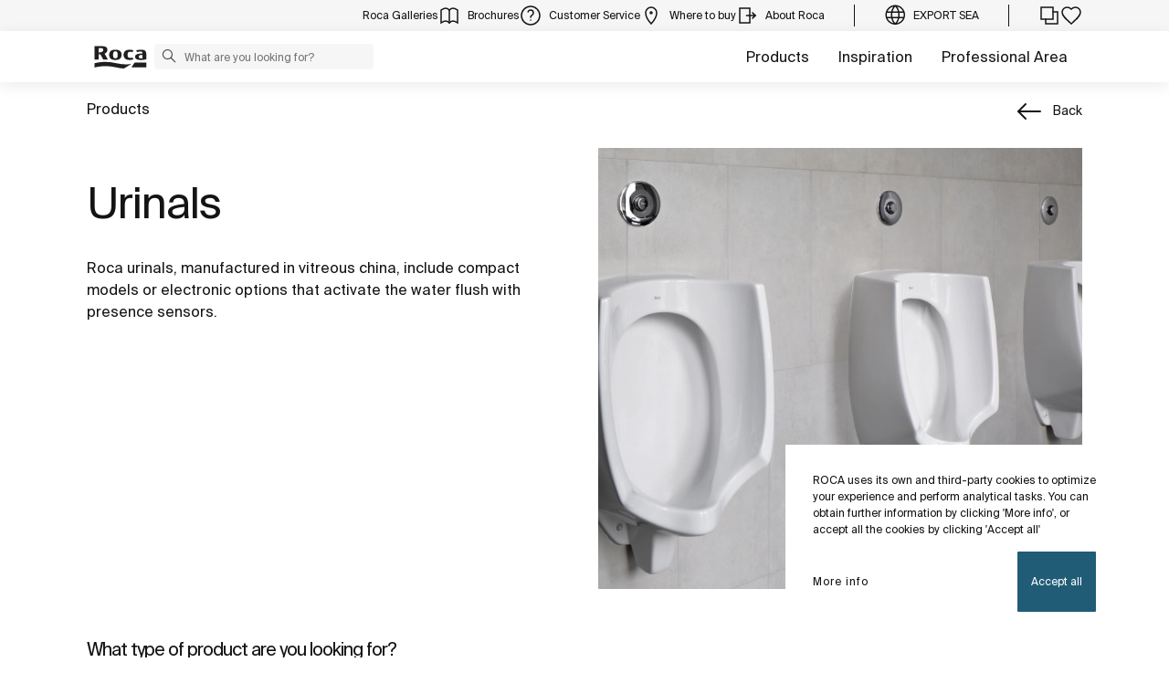

--- FILE ---
content_type: text/html;charset=UTF-8
request_url: https://www.export.sea.roca.com/products/urinals
body_size: 49113
content:
<!DOCTYPE html> <html class="ltr" dir="ltr" lang="en"> <head> <!-- Liferay DXP 7.4 2024.q1.4 - NODE 10.210.11.6 [SLAVE] - MARKET SEA - COUNTRY EXSEA - LOCALE en_GB - LAYOUT 190 - DATE 18/01/2026 08:59:14 --> <title>Urinals | Roca Bathrooms South East Asia</title> <!-- Default meta tags --> <meta content="initial-scale=1.0, width=device-width" name="viewport" /> <meta content="text/html; charset=UTF-8" http-equiv="content-type" /> <!-- Description meta --> <meta name="description" lang="en-GB" content="Roca urinals, manufactured in vitreous china, include compact models or electronic options that activate the water flush with presence sensors." /> <!-- Canonical, next, prev links --> <link rel="canonical" href="https://www.export.sea.roca.com/products/urinals" /> <link rel="next" href="https://www.export.sea.roca.com/products/urinals?page=1" /> <!-- OpenGraph metas --> <meta property="og:title" content="Urinals | Roca Bathrooms South East Asia" /> <meta property="og:type" content="website" /> <meta property="og:url" content="https://www.export.sea.roca.com/products/urinals" /> <meta property="og:image" content="https://www.roca.es/documents/portlet_file_entry/20126/%5B069-26.1%5D+Urinarios.jpg/def541e1-6829-5f61-fe31-82fdbc71717b" /> <meta property="og:description" content="Roca urinals, manufactured in vitreous china, include compact models or electronic options that activate the water flush with presence sensors." /> <meta property="og:locale" content="en_GB" /> <meta property="og:site_name" content="Roca Bathrooms South East Asia" /> <!-- Language links --> <link rel="alternate" hreflang="x-default" href="https://www.export.sea.roca.com/products/urinals" /> <!-- Zendesk --> <!-- Most important fonts pre-loading --> <link rel="preload" href="/o/roca-restyle-theme/fonts/suisse-intl/SuisseIntl-Regular.woff2" as="font" type="font/woff2" crossorigin="anonymous"> <link rel="preload" href="/o/roca-restyle-theme/fonts/suisse-intl/SuisseIntl-Medium.woff2" as="font" type="font/woff2" crossorigin="anonymous"> <link rel="preload" href="/o/roca-restyle-theme/fonts/helvetica/HelveticaNeueLTW01-45Light.woff2" as="font" type="font/woff2" crossorigin="anonymous"> <link rel="preload" href="/o/roca-restyle-theme/fonts/roboto/Roboto-Regular.woff2" as="font" type="font/woff2" crossorigin="anonymous"> <link rel="preload" href="/o/roca-restyle-theme/fonts/roboto/Roboto-Bold.woff2" as="font" type="font/woff2" crossorigin="anonymous"> <link rel="preload" href="/o/roca-restyle-theme/fonts/roboto/Roboto-Light.woff2" as="font" type="font/woff2" crossorigin="anonymous"> <link rel="preload" href="/o/roca-restyle-theme/fonts/roca-black/roca_black-webfont.woff2" as="font" type="font/woff2" crossorigin="anonymous"> <link rel="preload" href="/o/roca-restyle-theme/fonts/roca-black/roca-regular-webfont.woff2" as="font" type="font/woff2" crossorigin="anonymous"> <!-- Fonts not preloaded --> <link href="/o/roca-restyle-theme/fonts/roca-black/roca-black_italic-webfont.woff2" as="font" type="font/woff2" crossorigin="anonymous"> <link href="/o/roca-restyle-theme/fonts/roca-black/roca-bold_italic-webfont.woff2" as="font" type="font/woff2" crossorigin="anonymous"> <link href="/o/roca-restyle-theme/fonts/roca-black/roca-bold-webfont.woff2" as="font" type="font/woff2" crossorigin="anonymous"> <link href="/o/roca-restyle-theme/fonts/roca-black/roca-light_italic-webfont.woff2" as="font" type="font/woff2" crossorigin="anonymous"> <link href="/o/roca-restyle-theme/fonts/roca-black/roca-light-webfont.woff2" as="font" type="font/woff2" crossorigin="anonymous"> <link href="/o/roca-restyle-theme/fonts/roca-black/roca-regular_italic-webfont.woff2" as="font" type="font/woff2" crossorigin="anonymous"> <link href="/o/roca-restyle-theme/fonts/icofonts/icomoon.woff?nidxzc" as="font" type="font/woff" crossorigin="anonymous"> <!-- Roca Custom JSP Bag is ACTIVE --> <script type="importmap">{"imports":{"react-dom":"/o/frontend-js-react-web/__liferay__/exports/react-dom.js","@clayui/breadcrumb":"/o/frontend-taglib-clay/__liferay__/exports/@clayui$breadcrumb.js","@clayui/form":"/o/frontend-taglib-clay/__liferay__/exports/@clayui$form.js","@clayui/popover":"/o/frontend-taglib-clay/__liferay__/exports/@clayui$popover.js","@clayui/charts":"/o/frontend-taglib-clay/__liferay__/exports/@clayui$charts.js","@clayui/shared":"/o/frontend-taglib-clay/__liferay__/exports/@clayui$shared.js","@clayui/localized-input":"/o/frontend-taglib-clay/__liferay__/exports/@clayui$localized-input.js","@clayui/modal":"/o/frontend-taglib-clay/__liferay__/exports/@clayui$modal.js","@clayui/empty-state":"/o/frontend-taglib-clay/__liferay__/exports/@clayui$empty-state.js","react":"/o/frontend-js-react-web/__liferay__/exports/react.js","@clayui/color-picker":"/o/frontend-taglib-clay/__liferay__/exports/@clayui$color-picker.js","@clayui/navigation-bar":"/o/frontend-taglib-clay/__liferay__/exports/@clayui$navigation-bar.js","@clayui/pagination":"/o/frontend-taglib-clay/__liferay__/exports/@clayui$pagination.js","@clayui/icon":"/o/frontend-taglib-clay/__liferay__/exports/@clayui$icon.js","@clayui/table":"/o/frontend-taglib-clay/__liferay__/exports/@clayui$table.js","@clayui/autocomplete":"/o/frontend-taglib-clay/__liferay__/exports/@clayui$autocomplete.js","@clayui/slider":"/o/frontend-taglib-clay/__liferay__/exports/@clayui$slider.js","@clayui/management-toolbar":"/o/frontend-taglib-clay/__liferay__/exports/@clayui$management-toolbar.js","@clayui/multi-select":"/o/frontend-taglib-clay/__liferay__/exports/@clayui$multi-select.js","@clayui/nav":"/o/frontend-taglib-clay/__liferay__/exports/@clayui$nav.js","@clayui/time-picker":"/o/frontend-taglib-clay/__liferay__/exports/@clayui$time-picker.js","@clayui/provider":"/o/frontend-taglib-clay/__liferay__/exports/@clayui$provider.js","@clayui/upper-toolbar":"/o/frontend-taglib-clay/__liferay__/exports/@clayui$upper-toolbar.js","@clayui/loading-indicator":"/o/frontend-taglib-clay/__liferay__/exports/@clayui$loading-indicator.js","@clayui/panel":"/o/frontend-taglib-clay/__liferay__/exports/@clayui$panel.js","@clayui/drop-down":"/o/frontend-taglib-clay/__liferay__/exports/@clayui$drop-down.js","@clayui/list":"/o/frontend-taglib-clay/__liferay__/exports/@clayui$list.js","@clayui/date-picker":"/o/frontend-taglib-clay/__liferay__/exports/@clayui$date-picker.js","@clayui/label":"/o/frontend-taglib-clay/__liferay__/exports/@clayui$label.js","@clayui/data-provider":"/o/frontend-taglib-clay/__liferay__/exports/@clayui$data-provider.js","@liferay/frontend-js-api/data-set":"/o/frontend-js-dependencies-web/__liferay__/exports/@liferay$js-api$data-set.js","@clayui/core":"/o/frontend-taglib-clay/__liferay__/exports/@clayui$core.js","@clayui/pagination-bar":"/o/frontend-taglib-clay/__liferay__/exports/@clayui$pagination-bar.js","@clayui/layout":"/o/frontend-taglib-clay/__liferay__/exports/@clayui$layout.js","@clayui/multi-step-nav":"/o/frontend-taglib-clay/__liferay__/exports/@clayui$multi-step-nav.js","@liferay/frontend-js-api":"/o/frontend-js-dependencies-web/__liferay__/exports/@liferay$js-api.js","@clayui/css":"/o/frontend-taglib-clay/__liferay__/exports/@clayui$css.js","@clayui/toolbar":"/o/frontend-taglib-clay/__liferay__/exports/@clayui$toolbar.js","@clayui/alert":"/o/frontend-taglib-clay/__liferay__/exports/@clayui$alert.js","@clayui/badge":"/o/frontend-taglib-clay/__liferay__/exports/@clayui$badge.js","@clayui/link":"/o/frontend-taglib-clay/__liferay__/exports/@clayui$link.js","@clayui/card":"/o/frontend-taglib-clay/__liferay__/exports/@clayui$card.js","@clayui/progress-bar":"/o/frontend-taglib-clay/__liferay__/exports/@clayui$progress-bar.js","@clayui/tooltip":"/o/frontend-taglib-clay/__liferay__/exports/@clayui$tooltip.js","@clayui/button":"/o/frontend-taglib-clay/__liferay__/exports/@clayui$button.js","@clayui/tabs":"/o/frontend-taglib-clay/__liferay__/exports/@clayui$tabs.js","@clayui/sticker":"/o/frontend-taglib-clay/__liferay__/exports/@clayui$sticker.js"},"scopes":{}}</script><script data-senna-track="temporary">var Liferay = window.Liferay || {};Liferay.Icons = Liferay.Icons || {};Liferay.Icons.controlPanelSpritemap = 'https://www.export.sea.roca.com/o/admin-theme/images/clay/icons.svg';Liferay.Icons.spritemap = 'https://www.export.sea.roca.com/o/roca-restyle-theme/images/clay/icons.svg';</script> <script data-senna-track="permanent" src="/combo?browserId=other&minifierType=js&languageId=en_GB&t=1768349906053&/o/frontend-js-jquery-web/jquery/jquery.min.js&/o/frontend-js-jquery-web/jquery/init.js&/o/frontend-js-jquery-web/jquery/ajax.js&/o/frontend-js-jquery-web/jquery/bootstrap.bundle.min.js&/o/frontend-js-jquery-web/jquery/collapsible_search.js&/o/frontend-js-jquery-web/jquery/fm.js&/o/frontend-js-jquery-web/jquery/form.js&/o/frontend-js-jquery-web/jquery/popper.min.js&/o/frontend-js-jquery-web/jquery/side_navigation.js" type="text/javascript"></script> <script data-senna-track="permanent" type="text/javascript">window.Liferay = window.Liferay || {}; window.Liferay.CSP = {nonce: ''};</script> <link href="https://www.export.sea.roca.com/o/roca-restyle-theme/images/favicon.ico" rel="apple-touch-icon" /> <link href="https://www.export.sea.roca.com/o/roca-restyle-theme/images/favicon.ico" rel="icon" /> <link class="lfr-css-file" data-senna-track="temporary" href="https://www.export.sea.roca.com/o/roca-restyle-theme/css/clay.css?browserId=other&amp;themeId=rocarestyletheme_WAR_rocarestyletheme&amp;minifierType=css&amp;languageId=en_GB&amp;t=1767884982000" id="liferayAUICSS" rel="stylesheet" type="text/css" /> <link href="/combo?browserId=other&amp;minifierType=css&amp;themeId=rocarestyletheme_WAR_rocarestyletheme&amp;languageId=en_GB&amp;com_liferay_portal_search_web_search_bar_portlet_SearchBarPortlet_INSTANCE_templateSearch:%2Fo%2Fportal-search-web%2Fcss%2Fmain.css&amp;com_liferay_product_navigation_product_menu_web_portlet_ProductMenuPortlet:%2Fo%2Fproduct-navigation-product-menu-web%2Fcss%2Fmain.css&amp;com_liferay_product_navigation_user_personal_bar_web_portlet_ProductNavigationUserPersonalBarPortlet:%2Fo%2Fproduct-navigation-user-personal-bar-web%2Fcss%2Fmain.css&amp;com_liferay_site_navigation_menu_web_portlet_SiteNavigationMenuPortlet:%2Fo%2Fsite-navigation-menu-web%2Fcss%2Fmain.css&amp;t=1767884982000" rel="stylesheet" type="text/css" data-senna-track="temporary" id="4d7dfd2e" /> <script type="text/javascript" data-senna-track="temporary">
	// <![CDATA[
		var Liferay = Liferay || {};

		Liferay.Browser = {
			acceptsGzip: function() {
				return true;
			},

			

			getMajorVersion: function() {
				return 537.36;
			},

			getRevision: function() {
				return '537.36';
			},
			getVersion: function() {
				return '537.36';
			},

			

			isAir: function() {
				return false;
			},
			isChrome: function() {
				return false;
			},
			isEdge: function() {
				return false;
			},
			isFirefox: function() {
				return false;
			},
			isGecko: function() {
				return true;
			},
			isIe: function() {
				return false;
			},
			isIphone: function() {
				return false;
			},
			isLinux: function() {
				return false;
			},
			isMac: function() {
				return false;
			},
			isMobile: function() {
				return false;
			},
			isMozilla: function() {
				return false;
			},
			isOpera: function() {
				return false;
			},
			isRtf: function() {
				return false;
			},
			isSafari: function() {
				return false;
			},
			isSun: function() {
				return false;
			},
			isWebKit: function() {
				return true;
			},
			isWindows: function() {
				return false;
			}
		};

		Liferay.Data = Liferay.Data || {};

		Liferay.Data.ICONS_INLINE_SVG = true;

		Liferay.Data.NAV_SELECTOR = '#navigation';

		Liferay.Data.NAV_SELECTOR_MOBILE = '#navigationCollapse';

		Liferay.Data.isCustomizationView = function() {
			return false;
		};

		Liferay.Data.notices = [
			
		];

		(function () {
			var available = {};

			var direction = {};

			

				available['es_ES'] = 'Spanish\x20\x28Spain\x29';
				direction['es_ES'] = 'ltr';

			

				available['en_GB'] = 'English\x20\x28United\x20Kingdom\x29';
				direction['en_GB'] = 'ltr';

			

				available['en_US'] = 'English\x20\x28United\x20States\x29';
				direction['en_US'] = 'ltr';

			

				available['pt_BR'] = 'Portuguese\x20\x28Brazil\x29';
				direction['pt_BR'] = 'ltr';

			

				available['de_DE'] = 'German\x20\x28Germany\x29';
				direction['de_DE'] = 'ltr';

			

				available['de_CH'] = 'German\x20\x28Switzerland\x29';
				direction['de_CH'] = 'ltr';

			

				available['bg_BG'] = 'Bulgarian\x20\x28Bulgaria\x29';
				direction['bg_BG'] = 'ltr';

			

				available['ca_ES'] = 'Catalan\x20\x28Spain\x29';
				direction['ca_ES'] = 'ltr';

			

				available['cs_CZ'] = 'Czech\x20\x28Czechia\x29';
				direction['cs_CZ'] = 'ltr';

			

				available['zh_CN'] = 'Chinese\x20\x28China\x29';
				direction['zh_CN'] = 'ltr';

			

				available['zh_HK'] = 'Chinese\x20\x28Hong\x20Kong\x20SAR\x20China\x29';
				direction['zh_HK'] = 'ltr';

			

				available['zh_TW'] = 'Chinese\x20\x28Taiwan\x29';
				direction['zh_TW'] = 'ltr';

			

				available['hr_HR'] = 'Croatian\x20\x28Croatia\x29';
				direction['hr_HR'] = 'ltr';

			

				available['da_DK'] = 'Danish\x20\x28Denmark\x29';
				direction['da_DK'] = 'ltr';

			

				available['sk_SK'] = 'Slovak\x20\x28Slovakia\x29';
				direction['sk_SK'] = 'ltr';

			

				available['es_AR'] = 'Spanish\x20\x28Argentina\x29';
				direction['es_AR'] = 'ltr';

			

				available['es_MX'] = 'Spanish\x20\x28Mexico\x29';
				direction['es_MX'] = 'ltr';

			

				available['fi_FI'] = 'Finnish\x20\x28Finland\x29';
				direction['fi_FI'] = 'ltr';

			

				available['fr_FR'] = 'French\x20\x28France\x29';
				direction['fr_FR'] = 'ltr';

			

				available['fr_CH'] = 'French\x20\x28Switzerland\x29';
				direction['fr_CH'] = 'ltr';

			

				available['gl_ES'] = 'Galician\x20\x28Spain\x29';
				direction['gl_ES'] = 'ltr';

			

				available['el_GR'] = 'Greek\x20\x28Greece\x29';
				direction['el_GR'] = 'ltr';

			

				available['hu_HU'] = 'Hungarian\x20\x28Hungary\x29';
				direction['hu_HU'] = 'ltr';

			

				available['en_AU'] = 'English\x20\x28Australia\x29';
				direction['en_AU'] = 'ltr';

			

				available['it_IT'] = 'Italian\x20\x28Italy\x29';
				direction['it_IT'] = 'ltr';

			

				available['it_CH'] = 'Italian\x20\x28Switzerland\x29';
				direction['it_CH'] = 'ltr';

			

				available['lt_LT'] = 'Lithuanian\x20\x28Lithuania\x29';
				direction['lt_LT'] = 'ltr';

			

				available['nl_NL'] = 'Dutch\x20\x28Netherlands\x29';
				direction['nl_NL'] = 'ltr';

			

				available['no_NO'] = 'Norwegian\x20\x28Norway\x29';
				direction['no_NO'] = 'ltr';

			

				available['pl_PL'] = 'Polish\x20\x28Poland\x29';
				direction['pl_PL'] = 'ltr';

			

				available['pt_PT'] = 'Portuguese\x20\x28Portugal\x29';
				direction['pt_PT'] = 'ltr';

			

				available['ro_RO'] = 'Romanian\x20\x28Romania\x29';
				direction['ro_RO'] = 'ltr';

			

				available['ru_RU'] = 'Russian\x20\x28Russia\x29';
				direction['ru_RU'] = 'ltr';

			

				available['sv_SE'] = 'Swedish\x20\x28Sweden\x29';
				direction['sv_SE'] = 'ltr';

			

				available['th_TH'] = 'Thai\x20\x28Thailand\x29';
				direction['th_TH'] = 'ltr';

			

				available['tr_TR'] = 'Turkish\x20\x28Turkey\x29';
				direction['tr_TR'] = 'ltr';

			

				available['uk_UA'] = 'Ukrainian\x20\x28Ukraine\x29';
				direction['uk_UA'] = 'ltr';

			

				available['eu_ES'] = 'Basque\x20\x28Spain\x29';
				direction['eu_ES'] = 'ltr';

			

				available['ar_EG'] = 'Arabic\x20\x28Egypt\x29';
				direction['ar_EG'] = 'rtl';

			

				available['ko_KR'] = 'Korean\x20\x28South\x20Korea\x29';
				direction['ko_KR'] = 'ltr';

			

			Liferay.Language = {
				available,
				direction,
				get: function(key) {
					return key;
				}
			};
		})();

		var featureFlags = {"LPD-11018":false,"LPS-193884":false,"LPS-178642":false,"LPS-187284":false,"LPS-193005":false,"LPS-187285":false,"COMMERCE-8087":false,"LPS-192957":false,"LPS-114786":false,"LRAC-10757":false,"LPS-180090":false,"LPS-170809":false,"LPS-178052":false,"LPS-189856":false,"LPS-187436":false,"LPS-182184":false,"LPS-185892":false,"LPS-186620":false,"COMMERCE-12754":false,"LPS-184404":false,"LPS-180328":false,"LPS-198183":false,"LPS-171364":false,"LPS-153714":false,"LPS-96845":false,"LPS-170670":false,"LPD-15804":false,"LPS-141392":false,"LPS-153839":false,"LPS-169981":false,"LPS-200135":false,"LPS-187793":false,"LPS-177027":false,"LPD-11003":false,"COMMERCE-12192":false,"LPD-10793":false,"LPS-196768":false,"LPS-196724":false,"LPS-196847":false,"LPS-163118":false,"LPS-135430":false,"LPS-114700":false,"LPS-134060":false,"LPS-164563":false,"LPS-122920":false,"LPS-203351":false,"LPS-194395":false,"LPD-6368":false,"LPD-10701":false,"LPS-202104":false,"COMMERCE-9599":false,"LPS-187142":false,"LPD-15596":false,"LPS-198959":false,"LPS-196935":true,"LPS-187854":false,"LPS-176691":false,"LPS-197909":false,"LPS-202534":false,"COMMERCE-8949":false,"COMMERCE-11922":false,"LPS-194362":false,"LPS-174455":false,"LPS-153813":false,"LPD-10735":false,"LPS-165482":false,"COMMERCE-13024":false,"LPS-194763":false,"LPS-193551":false,"LPS-197477":false,"LPS-174816":false,"LPS-186360":false,"LPS-153332":false,"COMMERCE-12170":false,"LPS-179669":false,"LPS-174417":false,"LPD-31212":true,"LPS-183882":false,"LPS-155284":false,"LRAC-15017":false,"LPS-200108":false,"LPS-159643":false,"LPS-164948":false,"LPS-161033":false,"LPS-186870":false,"LPS-186871":false,"LPS-188058":false,"LPS-129412":false,"LPS-166126":false,"LPS-169837":false};

		Liferay.FeatureFlags = Object.keys(featureFlags).reduce(
			(acc, key) => ({
				...acc, [key]: featureFlags[key] === 'true' || featureFlags[key] === true
			}), {}
		);

		Liferay.PortletKeys = {
			DOCUMENT_LIBRARY: 'com_liferay_document_library_web_portlet_DLPortlet',
			DYNAMIC_DATA_MAPPING: 'com_liferay_dynamic_data_mapping_web_portlet_DDMPortlet',
			ITEM_SELECTOR: 'com_liferay_item_selector_web_portlet_ItemSelectorPortlet'
		};

		Liferay.PropsValues = {
			JAVASCRIPT_SINGLE_PAGE_APPLICATION_TIMEOUT: 0,
			UPLOAD_SERVLET_REQUEST_IMPL_MAX_SIZE: 31457280000
		};

		Liferay.ThemeDisplay = {

			

			
				getLayoutId: function() {
					return '190';
				},

				

				getLayoutRelativeControlPanelURL: function() {
					return '/group/roca/~/control_panel/manage';
				},

				getLayoutRelativeURL: function() {
					return '/web/roca/products/category';
				},
				getLayoutURL: function() {
					return 'https://www.export.sea.roca.com/web/roca/products/category';
				},
				getParentLayoutId: function() {
					return '3';
				},
				isControlPanel: function() {
					return false;
				},
				isPrivateLayout: function() {
					return 'false';
				},
				isVirtualLayout: function() {
					return false;
				},
			

			getBCP47LanguageId: function() {
				return 'es-ES';
			},
			getCanonicalURL: function() {

				

				return 'https\x3a\x2f\x2fwww\x2eexport\x2esea\x2eroca\x2ecom';
			},
			getCDNBaseURL: function() {
				return 'https://www.export.sea.roca.com';
			},
			getCDNDynamicResourcesHost: function() {
				return '';
			},
			getCDNHost: function() {
				return '';
			},
			getCompanyGroupId: function() {
				return '20135';
			},
			getCompanyId: function() {
				return '20099';
			},
			getDefaultLanguageId: function() {
				return 'es_ES';
			},
			getDoAsUserIdEncoded: function() {
				return '';
			},
			getLanguageId: function() {
				return 'en_GB';
			},
			getParentGroupId: function() {
				return '20126';
			},
			getPathContext: function() {
				return '';
			},
			getPathImage: function() {
				return '/image';
			},
			getPathJavaScript: function() {
				return '/o/frontend-js-web';
			},
			getPathMain: function() {
				return '/c';
			},
			getPathThemeImages: function() {
				return 'https://www.export.sea.roca.com/o/roca-restyle-theme/images';
			},
			getPathThemeRoot: function() {
				return '/o/roca-restyle-theme';
			},
			getPlid: function() {
				return '4427405';
			},
			getPortalURL: function() {
				return 'https://www.export.sea.roca.com';
			},
			getRealUserId: function() {
				return '20103';
			},
			getRemoteAddr: function() {
				return '10.210.223.4';
			},
			getRemoteHost: function() {
				return '10.210.223.4';
			},
			getScopeGroupId: function() {
				return '20126';
			},
			getScopeGroupIdOrLiveGroupId: function() {
				return '20126';
			},
			getSessionId: function() {
				return '';
			},
			getSiteAdminURL: function() {
				return 'https://www.export.sea.roca.com/group/roca/~/control_panel/manage?p_p_lifecycle=0&p_p_state=maximized&p_p_mode=view';
			},
			getSiteGroupId: function() {
				return '20126';
			},
			getURLControlPanel: function() {
				return '/group/control_panel?refererPlid=4427405';
			},
			getURLHome: function() {
				return 'https\x3a\x2f\x2fwww\x2eexport\x2esea\x2eroca\x2ecom\x2fweb\x2froca\x2f';
			},
			getUserEmailAddress: function() {
				return '';
			},
			getUserId: function() {
				return '20103';
			},
			getUserName: function() {
				return '';
			},
			isAddSessionIdToURL: function() {
				return false;
			},
			isImpersonated: function() {
				return false;
			},
			isSignedIn: function() {
				return false;
			},

			isStagedPortlet: function() {
				
					
						return false;
					
				
			},

			isStateExclusive: function() {
				return false;
			},
			isStateMaximized: function() {
				return false;
			},
			isStatePopUp: function() {
				return false;
			}
		};

		var themeDisplay = Liferay.ThemeDisplay;

		Liferay.AUI = {

			

			getCombine: function() {
				return true;
			},
			getComboPath: function() {
				return '/combo/?browserId=other&minifierType=&languageId=en_GB&t=1766529328132&';
			},
			getDateFormat: function() {
				return '%d/%m/%Y';
			},
			getEditorCKEditorPath: function() {
				return '/o/frontend-editor-ckeditor-web';
			},
			getFilter: function() {
				var filter = 'raw';

				
					
						filter = 'min';
					
					

				return filter;
			},
			getFilterConfig: function() {
				var instance = this;

				var filterConfig = null;

				if (!instance.getCombine()) {
					filterConfig = {
						replaceStr: '.js' + instance.getStaticResourceURLParams(),
						searchExp: '\\.js$'
					};
				}

				return filterConfig;
			},
			getJavaScriptRootPath: function() {
				return '/o/frontend-js-web';
			},
			getPortletRootPath: function() {
				return '/html/portlet';
			},
			getStaticResourceURLParams: function() {
				return '?browserId=other&minifierType=&languageId=en_GB&t=1766529328132';
			}
		};

		Liferay.authToken = 'RoLFjHMQ';

		

		Liferay.currentURL = '\x2fproducts\x2furinals';
		Liferay.currentURLEncoded = '\x252Fproducts\x252Furinals';
	// ]]>
</script> <script data-senna-track="temporary" type="text/javascript">window.__CONFIG__= {basePath: '',combine: true, defaultURLParams: null, explainResolutions: false, exposeGlobal: false, logLevel: 'warn', moduleType: 'module', namespace:'Liferay', nonce: '', reportMismatchedAnonymousModules: 'warn', resolvePath: '/o/js_resolve_modules', url: '/combo/?browserId=other&minifierType=js&languageId=en_GB&t=1766529328132&', waitTimeout: 57000};</script><script data-senna-track="permanent" src="/o/frontend-js-loader-modules-extender/loader.js?&mac=9WaMmhziBCkScHZwrrVcOR7VZF4=&browserId=other&languageId=en_GB&minifierType=js" type="text/javascript"></script><script data-senna-track="permanent" src="/combo?browserId=other&minifierType=js&languageId=en_GB&t=1766529328132&/o/frontend-js-aui-web/aui/aui/aui-min.js&/o/frontend-js-aui-web/liferay/modules.js&/o/frontend-js-aui-web/liferay/aui_sandbox.js&/o/frontend-js-aui-web/aui/attribute-base/attribute-base-min.js&/o/frontend-js-aui-web/aui/attribute-complex/attribute-complex-min.js&/o/frontend-js-aui-web/aui/attribute-core/attribute-core-min.js&/o/frontend-js-aui-web/aui/attribute-observable/attribute-observable-min.js&/o/frontend-js-aui-web/aui/attribute-extras/attribute-extras-min.js&/o/frontend-js-aui-web/aui/event-custom-base/event-custom-base-min.js&/o/frontend-js-aui-web/aui/event-custom-complex/event-custom-complex-min.js&/o/frontend-js-aui-web/aui/oop/oop-min.js&/o/frontend-js-aui-web/aui/aui-base-lang/aui-base-lang-min.js&/o/frontend-js-aui-web/liferay/dependency.js&/o/frontend-js-aui-web/liferay/util.js&/o/oauth2-provider-web/js/liferay.js&/o/frontend-js-web/liferay/dom_task_runner.js&/o/frontend-js-web/liferay/events.js&/o/frontend-js-web/liferay/lazy_load.js&/o/frontend-js-web/liferay/liferay.js&/o/frontend-js-web/liferay/global.bundle.js&/o/frontend-js-web/liferay/portlet.js&/o/frontend-js-web/liferay/workflow.js" type="text/javascript"></script> <script data-senna-track="temporary" type="text/javascript">window.Liferay = Liferay || {}; window.Liferay.OAuth2 = {getAuthorizeURL: function() {return 'https://www.export.sea.roca.com/o/oauth2/authorize';}, getBuiltInRedirectURL: function() {return 'https://www.export.sea.roca.com/o/oauth2/redirect';}, getIntrospectURL: function() { return 'https://www.export.sea.roca.com/o/oauth2/introspect';}, getTokenURL: function() {return 'https://www.export.sea.roca.com/o/oauth2/token';}, getUserAgentApplication: function(externalReferenceCode) {return Liferay.OAuth2._userAgentApplications[externalReferenceCode];}, _userAgentApplications: {}}</script><script data-senna-track="temporary" type="text/javascript">try {var MODULE_MAIN='portal-workflow-kaleo-designer-web@5.0.125/index';var MODULE_PATH='/o/portal-workflow-kaleo-designer-web';AUI().applyConfig({groups:{"kaleo-designer":{base:MODULE_PATH+"/designer/js/legacy/",combine:Liferay.AUI.getCombine(),filter:Liferay.AUI.getFilterConfig(),modules:{"liferay-kaleo-designer-autocomplete-util":{path:"autocomplete_util.js",requires:["autocomplete","autocomplete-highlighters"]},"liferay-kaleo-designer-definition-diagram-controller":{path:"definition_diagram_controller.js",requires:["liferay-kaleo-designer-field-normalizer","liferay-kaleo-designer-utils"]},"liferay-kaleo-designer-dialogs":{path:"dialogs.js",requires:["liferay-util-window"]},"liferay-kaleo-designer-editors":{path:"editors.js",requires:["aui-ace-editor","aui-ace-editor-mode-xml","aui-base","aui-datatype","aui-node","liferay-kaleo-designer-autocomplete-util","liferay-kaleo-designer-utils"]},"liferay-kaleo-designer-field-normalizer":{path:"field_normalizer.js",requires:["liferay-kaleo-designer-remote-services"]},"liferay-kaleo-designer-nodes":{path:"nodes.js",requires:["aui-datatable","aui-datatype","aui-diagram-builder","liferay-kaleo-designer-editors","liferay-kaleo-designer-utils"]},"liferay-kaleo-designer-remote-services":{path:"remote_services.js",requires:["aui-io"]},"liferay-kaleo-designer-templates":{path:"templates.js",requires:["aui-tpl-snippets-deprecated"]},"liferay-kaleo-designer-utils":{path:"utils.js",requires:[]},"liferay-kaleo-designer-xml-definition":{path:"xml_definition.js",requires:["aui-base","aui-component","dataschema-xml","datatype-xml"]},"liferay-kaleo-designer-xml-definition-serializer":{path:"xml_definition_serializer.js",requires:["escape","liferay-kaleo-designer-xml-util"]},"liferay-kaleo-designer-xml-util":{path:"xml_util.js",requires:["aui-base"]},"liferay-portlet-kaleo-designer":{path:"main.js",requires:["aui-ace-editor","aui-ace-editor-mode-xml","aui-tpl-snippets-deprecated","dataschema-xml","datasource","datatype-xml","event-valuechange","io-form","liferay-kaleo-designer-autocomplete-util","liferay-kaleo-designer-editors","liferay-kaleo-designer-nodes","liferay-kaleo-designer-remote-services","liferay-kaleo-designer-utils","liferay-kaleo-designer-xml-util","liferay-util-window"]}},root:MODULE_PATH+"/designer/js/legacy/"}}});
} catch(error) {console.error(error);}try {var MODULE_MAIN='contacts-web@5.0.57/index';var MODULE_PATH='/o/contacts-web';AUI().applyConfig({groups:{contactscenter:{base:MODULE_PATH+"/js/",combine:Liferay.AUI.getCombine(),filter:Liferay.AUI.getFilterConfig(),modules:{"liferay-contacts-center":{path:"main.js",requires:["aui-io-plugin-deprecated","aui-toolbar","autocomplete-base","datasource-io","json-parse","liferay-portlet-base","liferay-util-window"]}},root:MODULE_PATH+"/js/"}}});
} catch(error) {console.error(error);}try {var MODULE_MAIN='staging-processes-web@5.0.55/index';var MODULE_PATH='/o/staging-processes-web';AUI().applyConfig({groups:{stagingprocessesweb:{base:MODULE_PATH+"/",combine:Liferay.AUI.getCombine(),filter:Liferay.AUI.getFilterConfig(),modules:{"liferay-staging-processes-export-import":{path:"js/main.js",requires:["aui-datatype","aui-dialog-iframe-deprecated","aui-modal","aui-parse-content","aui-toggler","liferay-portlet-base","liferay-util-window"]}},root:MODULE_PATH+"/"}}});
} catch(error) {console.error(error);}try {var MODULE_MAIN='@liferay/frontend-js-state-web@1.0.20/index';var MODULE_PATH='/o/frontend-js-state-web';AUI().applyConfig({groups:{state:{mainModule:MODULE_MAIN}}});
} catch(error) {console.error(error);}try {var MODULE_MAIN='calendar-web@5.0.89/index';var MODULE_PATH='/o/calendar-web';AUI().applyConfig({groups:{calendar:{base:MODULE_PATH+"/js/",combine:Liferay.AUI.getCombine(),filter:Liferay.AUI.getFilterConfig(),modules:{"liferay-calendar-a11y":{path:"calendar_a11y.js",requires:["calendar"]},"liferay-calendar-container":{path:"calendar_container.js",requires:["aui-alert","aui-base","aui-component","liferay-portlet-base"]},"liferay-calendar-date-picker-sanitizer":{path:"date_picker_sanitizer.js",requires:["aui-base"]},"liferay-calendar-interval-selector":{path:"interval_selector.js",requires:["aui-base","liferay-portlet-base"]},"liferay-calendar-interval-selector-scheduler-event-link":{path:"interval_selector_scheduler_event_link.js",requires:["aui-base","liferay-portlet-base"]},"liferay-calendar-list":{path:"calendar_list.js",requires:["aui-template-deprecated","liferay-scheduler"]},"liferay-calendar-message-util":{path:"message_util.js",requires:["liferay-util-window"]},"liferay-calendar-recurrence-converter":{path:"recurrence_converter.js",requires:[]},"liferay-calendar-recurrence-dialog":{path:"recurrence.js",requires:["aui-base","liferay-calendar-recurrence-util"]},"liferay-calendar-recurrence-util":{path:"recurrence_util.js",requires:["aui-base","liferay-util-window"]},"liferay-calendar-reminders":{path:"calendar_reminders.js",requires:["aui-base"]},"liferay-calendar-remote-services":{path:"remote_services.js",requires:["aui-base","aui-component","liferay-calendar-util","liferay-portlet-base"]},"liferay-calendar-session-listener":{path:"session_listener.js",requires:["aui-base","liferay-scheduler"]},"liferay-calendar-simple-color-picker":{path:"simple_color_picker.js",requires:["aui-base","aui-template-deprecated"]},"liferay-calendar-simple-menu":{path:"simple_menu.js",requires:["aui-base","aui-template-deprecated","event-outside","event-touch","widget-modality","widget-position","widget-position-align","widget-position-constrain","widget-stack","widget-stdmod"]},"liferay-calendar-util":{path:"calendar_util.js",requires:["aui-datatype","aui-io","aui-scheduler","aui-toolbar","autocomplete","autocomplete-highlighters"]},"liferay-scheduler":{path:"scheduler.js",requires:["async-queue","aui-datatype","aui-scheduler","dd-plugin","liferay-calendar-a11y","liferay-calendar-message-util","liferay-calendar-recurrence-converter","liferay-calendar-recurrence-util","liferay-calendar-util","liferay-scheduler-event-recorder","liferay-scheduler-models","promise","resize-plugin"]},"liferay-scheduler-event-recorder":{path:"scheduler_event_recorder.js",requires:["dd-plugin","liferay-calendar-util","resize-plugin"]},"liferay-scheduler-models":{path:"scheduler_models.js",requires:["aui-datatype","dd-plugin","liferay-calendar-util"]}},root:MODULE_PATH+"/js/"}}});
} catch(error) {console.error(error);}try {var MODULE_MAIN='frontend-editor-alloyeditor-web@5.0.46/index';var MODULE_PATH='/o/frontend-editor-alloyeditor-web';AUI().applyConfig({groups:{alloyeditor:{base:MODULE_PATH+"/js/",combine:Liferay.AUI.getCombine(),filter:Liferay.AUI.getFilterConfig(),modules:{"liferay-alloy-editor":{path:"alloyeditor.js",requires:["aui-component","liferay-portlet-base","timers"]},"liferay-alloy-editor-source":{path:"alloyeditor_source.js",requires:["aui-debounce","liferay-fullscreen-source-editor","liferay-source-editor","plugin"]}},root:MODULE_PATH+"/js/"}}});
} catch(error) {console.error(error);}try {var MODULE_MAIN='exportimport-web@5.0.83/index';var MODULE_PATH='/o/exportimport-web';AUI().applyConfig({groups:{exportimportweb:{base:MODULE_PATH+"/",combine:Liferay.AUI.getCombine(),filter:Liferay.AUI.getFilterConfig(),modules:{"liferay-export-import-export-import":{path:"js/main.js",requires:["aui-datatype","aui-dialog-iframe-deprecated","aui-modal","aui-parse-content","aui-toggler","liferay-portlet-base","liferay-util-window"]}},root:MODULE_PATH+"/"}}});
} catch(error) {console.error(error);}try {var MODULE_MAIN='dynamic-data-mapping-web@5.0.100/index';var MODULE_PATH='/o/dynamic-data-mapping-web';!function(){const a=Liferay.AUI;AUI().applyConfig({groups:{ddm:{base:MODULE_PATH+"/js/",combine:Liferay.AUI.getCombine(),filter:a.getFilterConfig(),modules:{"liferay-ddm-form":{path:"ddm_form.js",requires:["aui-base","aui-datatable","aui-datatype","aui-image-viewer","aui-parse-content","aui-set","aui-sortable-list","json","liferay-form","liferay-map-base","liferay-translation-manager","liferay-util-window"]},"liferay-portlet-dynamic-data-mapping":{condition:{trigger:"liferay-document-library"},path:"main.js",requires:["arraysort","aui-form-builder-deprecated","aui-form-validator","aui-map","aui-text-unicode","json","liferay-menu","liferay-translation-manager","liferay-util-window","text"]},"liferay-portlet-dynamic-data-mapping-custom-fields":{condition:{trigger:"liferay-document-library"},path:"custom_fields.js",requires:["liferay-portlet-dynamic-data-mapping"]}},root:MODULE_PATH+"/js/"}}})}();
} catch(error) {console.error(error);}try {var MODULE_MAIN='portal-search-web@6.0.127/index';var MODULE_PATH='/o/portal-search-web';AUI().applyConfig({groups:{search:{base:MODULE_PATH+"/js/",combine:Liferay.AUI.getCombine(),filter:Liferay.AUI.getFilterConfig(),modules:{"liferay-search-custom-filter":{path:"custom_filter.js",requires:[]},"liferay-search-date-facet":{path:"date_facet.js",requires:["aui-form-validator","liferay-search-facet-util"]},"liferay-search-facet-util":{path:"facet_util.js",requires:[]},"liferay-search-modified-facet":{path:"modified_facet.js",requires:["aui-form-validator","liferay-search-facet-util"]},"liferay-search-sort-configuration":{path:"sort_configuration.js",requires:["aui-node"]},"liferay-search-sort-util":{path:"sort_util.js",requires:[]}},root:MODULE_PATH+"/js/"}}});
} catch(error) {console.error(error);}try {var MODULE_MAIN='@liferay/frontend-js-react-web@5.0.37/index';var MODULE_PATH='/o/frontend-js-react-web';AUI().applyConfig({groups:{react:{mainModule:MODULE_MAIN}}});
} catch(error) {console.error(error);}try {var MODULE_MAIN='frontend-js-components-web@2.0.63/index';var MODULE_PATH='/o/frontend-js-components-web';AUI().applyConfig({groups:{components:{mainModule:MODULE_MAIN}}});
} catch(error) {console.error(error);}try {var MODULE_MAIN='@liferay/document-library-web@6.0.177/document_library/js/index';var MODULE_PATH='/o/document-library-web';AUI().applyConfig({groups:{dl:{base:MODULE_PATH+"/document_library/js/legacy/",combine:Liferay.AUI.getCombine(),filter:Liferay.AUI.getFilterConfig(),modules:{"document-library-upload-component":{path:"DocumentLibraryUpload.js",requires:["aui-component","aui-data-set-deprecated","aui-overlay-manager-deprecated","aui-overlay-mask-deprecated","aui-parse-content","aui-progressbar","aui-template-deprecated","liferay-search-container","querystring-parse-simple","uploader"]}},root:MODULE_PATH+"/document_library/js/legacy/"}}});
} catch(error) {console.error(error);}</script> <script type="text/javascript" data-senna-track="temporary">
	// <![CDATA[
		
			
				
		

		
	// ]]>
</script> <link class="lfr-css-file" data-senna-track="temporary" href="https://www.export.sea.roca.com/o/roca-restyle-theme/css/main.css?browserId=other&amp;themeId=rocarestyletheme_WAR_rocarestyletheme&amp;minifierType=css&amp;languageId=en_GB&amp;t=1767884982000" id="liferayThemeCSS" rel="stylesheet" type="text/css" /> <style data-senna-track="temporary" type="text/css">

		

			

		

			

		

			

		

			

		

			

		

			

		

			

		

			

		

			

		

			

		

			

		

			

		

			

		

			

		

			

		

			

		

			

		

			

		

			

		

			

		

	</style> <div class="cookie-warn"> <div class="cookie-warn__wrapper"> <!-- Eliminado icono de cerrar --> <div class="cookie-warn__content"> <p> ROCA uses its own and third-party cookies to optimize your experience and perform analytical tasks. You can obtain further information by clicking 'More info', or accept all the cookies by clicking 'Accept all' </p> </div> <!-- Inicio nueva seccion action --> <div class="cookie-warn__action"> <a class="cookie-warn__info" href="/cookies-policy"> More info </a> <a class="close-cookie cookie-warn__accept" href="#"> Accept all </a> </div> <!-- Fin nueva seccion action --> </div> </div> <script src="https://www.export.sea.roca.com/o/roca-restyle-theme/js/lib/slick.min.js?v1"></script> 
<script>(window.BOOMR_mq=window.BOOMR_mq||[]).push(["addVar",{"rua.upush":"false","rua.cpush":"false","rua.upre":"false","rua.cpre":"false","rua.uprl":"false","rua.cprl":"false","rua.cprf":"false","rua.trans":"","rua.cook":"false","rua.ims":"false","rua.ufprl":"false","rua.cfprl":"false","rua.isuxp":"false","rua.texp":"norulematch","rua.ceh":"false","rua.ueh":"false","rua.ieh.st":"0"}]);</script>
                              <script>!function(e){var n="https://s.go-mpulse.net/boomerang/";if("False"=="True")e.BOOMR_config=e.BOOMR_config||{},e.BOOMR_config.PageParams=e.BOOMR_config.PageParams||{},e.BOOMR_config.PageParams.pci=!0,n="https://s2.go-mpulse.net/boomerang/";if(window.BOOMR_API_key="7LKJE-3WEN3-NVGZ2-KCY9N-L4T8D",function(){function e(){if(!o){var e=document.createElement("script");e.id="boomr-scr-as",e.src=window.BOOMR.url,e.async=!0,i.parentNode.appendChild(e),o=!0}}function t(e){o=!0;var n,t,a,r,d=document,O=window;if(window.BOOMR.snippetMethod=e?"if":"i",t=function(e,n){var t=d.createElement("script");t.id=n||"boomr-if-as",t.src=window.BOOMR.url,BOOMR_lstart=(new Date).getTime(),e=e||d.body,e.appendChild(t)},!window.addEventListener&&window.attachEvent&&navigator.userAgent.match(/MSIE [67]\./))return window.BOOMR.snippetMethod="s",void t(i.parentNode,"boomr-async");a=document.createElement("IFRAME"),a.src="about:blank",a.title="",a.role="presentation",a.loading="eager",r=(a.frameElement||a).style,r.width=0,r.height=0,r.border=0,r.display="none",i.parentNode.appendChild(a);try{O=a.contentWindow,d=O.document.open()}catch(_){n=document.domain,a.src="javascript:var d=document.open();d.domain='"+n+"';void(0);",O=a.contentWindow,d=O.document.open()}if(n)d._boomrl=function(){this.domain=n,t()},d.write("<bo"+"dy onload='document._boomrl();'>");else if(O._boomrl=function(){t()},O.addEventListener)O.addEventListener("load",O._boomrl,!1);else if(O.attachEvent)O.attachEvent("onload",O._boomrl);d.close()}function a(e){window.BOOMR_onload=e&&e.timeStamp||(new Date).getTime()}if(!window.BOOMR||!window.BOOMR.version&&!window.BOOMR.snippetExecuted){window.BOOMR=window.BOOMR||{},window.BOOMR.snippetStart=(new Date).getTime(),window.BOOMR.snippetExecuted=!0,window.BOOMR.snippetVersion=12,window.BOOMR.url=n+"7LKJE-3WEN3-NVGZ2-KCY9N-L4T8D";var i=document.currentScript||document.getElementsByTagName("script")[0],o=!1,r=document.createElement("link");if(r.relList&&"function"==typeof r.relList.supports&&r.relList.supports("preload")&&"as"in r)window.BOOMR.snippetMethod="p",r.href=window.BOOMR.url,r.rel="preload",r.as="script",r.addEventListener("load",e),r.addEventListener("error",function(){t(!0)}),setTimeout(function(){if(!o)t(!0)},3e3),BOOMR_lstart=(new Date).getTime(),i.parentNode.appendChild(r);else t(!1);if(window.addEventListener)window.addEventListener("load",a,!1);else if(window.attachEvent)window.attachEvent("onload",a)}}(),"".length>0)if(e&&"performance"in e&&e.performance&&"function"==typeof e.performance.setResourceTimingBufferSize)e.performance.setResourceTimingBufferSize();!function(){if(BOOMR=e.BOOMR||{},BOOMR.plugins=BOOMR.plugins||{},!BOOMR.plugins.AK){var n=""=="true"?1:0,t="",a="clmkqayxibyfe2lqxota-f-6f13fc929-clientnsv4-s.akamaihd.net",i="false"=="true"?2:1,o={"ak.v":"39","ak.cp":"1567192","ak.ai":parseInt("1002511",10),"ak.ol":"0","ak.cr":8,"ak.ipv":4,"ak.proto":"h2","ak.rid":"1252ecd5","ak.r":42169,"ak.a2":n,"ak.m":"dsca","ak.n":"essl","ak.bpcip":"18.216.168.0","ak.cport":47282,"ak.gh":"23.52.43.82","ak.quicv":"","ak.tlsv":"tls1.3","ak.0rtt":"","ak.0rtt.ed":"","ak.csrc":"-","ak.acc":"","ak.t":"1768995750","ak.ak":"hOBiQwZUYzCg5VSAfCLimQ==+wQlbV8PXIEB7ZhjJgXLAnQh9W/RVnvW6Ier8vo9E0qyQbUvnoqEQCBqXNIamlDOC43v5PX3t785WhsvcQec3bIUyk9JUKPMy64S6QhZbGLJSDXQALApjnydJs252q1FrkH76s8nLSMFSHrdGw8l8c+hgbYbILdEwxXZYRRo92EeBxnjGyBykO30XFjZ1sWpmjwNmgaBOw/6QejaqJBLFRFaKix6QZbu8c2F6Gx/FBrck9sjQvbXa8Zsb1qSNv8s0qcrapbCx+h/1pHEiaTWwhBgDMfFxiBUMXYPR6WRVEq/bD4jefD1+s0VbFNgKTgOywIuX9WPOMCm/OkKrk0kO3a8zbtskNsuvHz+KL576gk0Qz40y9oXAoYe8bk5cawgigOUW/MDK06VTz8C7YEfjo+Yw2vt1qGQXWp/d5TiKj8=","ak.pv":"9","ak.dpoabenc":"","ak.tf":i};if(""!==t)o["ak.ruds"]=t;var r={i:!1,av:function(n){var t="http.initiator";if(n&&(!n[t]||"spa_hard"===n[t]))o["ak.feo"]=void 0!==e.aFeoApplied?1:0,BOOMR.addVar(o)},rv:function(){var e=["ak.bpcip","ak.cport","ak.cr","ak.csrc","ak.gh","ak.ipv","ak.m","ak.n","ak.ol","ak.proto","ak.quicv","ak.tlsv","ak.0rtt","ak.0rtt.ed","ak.r","ak.acc","ak.t","ak.tf"];BOOMR.removeVar(e)}};BOOMR.plugins.AK={akVars:o,akDNSPreFetchDomain:a,init:function(){if(!r.i){var e=BOOMR.subscribe;e("before_beacon",r.av,null,null),e("onbeacon",r.rv,null,null),r.i=!0}return this},is_complete:function(){return!0}}}}()}(window);</script></head> <body class="other controls-visible yui3-skin-sam guest-site signed-out public-page site "> <!-- Google Tag Manager --> <noscript> <iframe src="//www.googletagmanager.com/ns.html?id=GTM-WG5XZMZ" height="0" width="0" style="display:none;visibility:hidden"></iframe> </noscript> <script>(function(w,d,s,l,i){w[l]=w[l]||[];w[l].push({'gtm.start':new Date().getTime(),event:'gtm.js'});var f=d.getElementsByTagName(s)[0],j=d.createElement(s),dl=l!='dataLayer'?'&l='+l:'';j.async=true;j.src='//www.googletagmanager.com/gtm.js?id='+i+dl;f.parentNode.insertBefore(j,f);})(window,document,'script','dataLayer','GTM-WG5XZMZ');</script> <!-- End Google Tag Manager --> <div class="container-fluid aux-wrapper"> <header class="js-header"> <div class="main-header__wrapper"> <section class="supramenu"> <div class="container"> <div class="row"> <div class="col-12 supramenu-cols"> <div class="supramenu-left"> <ul class="supramenu__list supramenu__list--left"> <li class="supramenu__item"><a class="supramenu__link" href="/galleries" target=""><div><span>Roca Galleries</span></div></a></li><li class="supramenu__item"><a class="supramenu__link" href="/products/brochures-downloads" target=""><img class="icon-right-space" alt="" data-fileentryid="346442418" src="https://www.export.sea.roca.com/documents/20126/346080475/book-opened.svg/2dd01c26-92e4-8dff-c86e-85c72ac5e946?t=1753429188789" title="Brochures" style="" /><div><span>Brochures</span></div></a></li><li class="supramenu__item"><a class="supramenu__link" href="/customer-service" target=""><img class="icon-right-space" alt="" data-fileentryid="346080684" src="https://www.export.sea.roca.com/documents/20126/346080475/help.svg/5c18e012-d4ab-93c6-5b79-1c897e087a3a?t=1753429149266" title="Customer Service" style="" /><div><span>Customer Service</span></div></a></li><li class="supramenu__item"><a class="supramenu__link" href="/where-to-buy-showrooms" target=""><img class="icon-right-space" alt="" data-fileentryid="346080678" src="https://www.export.sea.roca.com/documents/20126/346080475/location.svg/f878b6f9-76fd-a3d8-c494-938d6fcae04b?t=1753429133504" title="Where to buy" style="" /><div><span>Where to buy</span></div></a></li><li class="supramenu__item"><a class="supramenu__link" href="/about-roca" target="_blank"><img class="icon-right-space" alt="" data-fileentryid="346080690" src="https://www.export.sea.roca.com/documents/20126/346080475/exit.svg/4f2c42a8-cabc-3e9c-d179-b3c0adad624c?t=1753429136975" title="About Roca" style="" /><div><span>About Roca</span></div></a></li> </ul> </div> <div class="supramenu-center"> <ul class="supramenu__list supramenu__list--center"> <li class="supramenu__item supramenu__item--country menu-country-trigger"> <a class="supramenu__link menu-country-link" href="javascript:void(0)" data-groupid="20126" data-languageid="en_GB" data-target="country-menu-collapse"> <span class="menu-country-text-link"> <i class="icon-language icon-right-space"></i> <div><span>Export SEA</span></div> </span> </a> </li> </ul> </div> <div class="supramenu-right"> <ul class="supramenu__list supramenu__list--right"> <li class="supramenu__item"><a class="supramenu__link" href="/private-area?section=comparator" target=""><img alt="" data-fileentryid="346080696" src="https://www.export.sea.roca.com/documents/20126/346080475/cards.svg/e2c6724b-4495-e3b1-15b5-99b4103bc63f?t=1753429167426" style="" /></a></li><li class="supramenu__item"><a class="supramenu__link" href="/private-area?section=favorites" target=""><img alt="" data-fileentryid="346080702" src="https://www.export.sea.roca.com/documents/20126/346080475/favourite.svg/149ba6f1-de77-541d-9a64-31b16539ace4?t=1753429139852" style="" /></a></li> </ul> </div> </div> </div> </div> </section> <section class="main-nav js-main-nav"> <div class="main-nav-container container"> <div class="d-flex align-items-center justify-content-between"> <div class="logo-search-header"> <div class="js-h-hamburger menu-trigger"> <a href="javascript:void(0)" data-target="main-menu-collapse"> <span class="icon-hamburger"></span> </a> </div> <div class="logo-header"> <a href="/" target=""> <img alt="" data-fileentryid="346080477" src="https://www.export.sea.roca.com/documents/20126/346080475/roca-logo.svg/4dc29d13-1df3-b628-786b-7c63db57cdcd?t=1753429104544" style="" /> </a> </div> <div class="search-header"> <a id="desktop-search-icon" class="search-icon" href="javascript:void(0);" role="button" title="Enter your search"> <span class="icon-search"></span> </a> <input id="desktop-search-input" class="search-input" data-url="/search" name="q" placeholder="What are you looking for?" type="search" /> </div> </div> <nav class="main-menu__wrapper"> <ul class="main-menu__list" id="id001"> <li class="main-menu__item js-collapse-sm"> <div class="link-wrapper"> <a class="main-menu__link" href="/products" target=""> Products </a> </div> <div id="menu-section-1" class="js-menu-collapse dropdown-menu mega-menu"> <div class="wrapper"> <section> <div class="container"> <div class="row"> <div class="main-content col-xl-8 col-lg-8 col-12"> <div class="header-menu"> Products <a class="desktop-go-to" href="/products"><div><span>Go to Products</span></div> <i class="icon-arrow-right"></i></a> </div> <div class="wrapper"> <ul class="row"> <li class=" col-4"> <a href="/products/basins"> <img src="/documents/portlet_file_entry/20126/%5B069-01%5D+Lavabos.jpg/90e2ef63-66b8-f108-2761-1d3187076477" alt="Basins"> <div><span>Basins</span></div> </a> </li> <li class=" col-4"> <a href="/products/faucets"> <img src="/documents/portlet_file_entry/20126/%5B069-02%5D+Griferia.jpg/10a884b6-286b-010e-17b3-4262d93dae0b" alt="Faucets"> <div><span>Faucets</span></div> </a> </li> <li class=" col-4"> <a href="/products/seats-covers"> <img src="/documents/portlet_file_entry/20126/%5B069-13%5D+Tapas+y+asientos.jpg/651047ed-9254-9787-96fa-559608a9d255" alt="Seats and covers"> <div><span>Seats and covers</span></div> </a> </li> <li class=" col-4"> <a href="/products/furniture"> <img src="/documents/portlet_file_entry/20126/%5B069-03%5D+Moveis.jpg/9f8481ae-81f9-e36a-ee4b-6184510d54a6" alt="Furniture"> <div><span>Furniture</span></div> </a> </li> <li class=" col-4"> <a href="/products/showers"> <img src="/documents/portlet_file_entry/20126/%5B069-07%5D+Programa+de+ducha.jpg/6f7452ee-e366-12e4-d633-a035668b7304" alt="Showers"> <div><span>Showers</span></div> </a> </li> <li class=" col-4"> <a href="/products/mirrors"> <img src="/documents/portlet_file_entry/20126/%5B069-17%5D+Espejos.jpg/c23fbed0-415a-5291-ee02-38e359ea5a01" alt="Mirrors"> <div><span>Mirrors</span></div> </a> </li> <li class=" col-4"> <a href="/products/shower-trays"> <img src="/documents/portlet_file_entry/20126/%5B069-05%5D+Platos+de+ducha.jpg/ebf7c534-349b-1023-0732-52d0f4c7fe1f" alt="Shower trays"> <div><span>Shower trays</span></div> </a> </li> <li class=" col-4"> <a href="/products/installation-systems"> <img src="/documents/portlet_file_entry/20126/%5B069-14%5D+Sistemas+de+instalacion.jpg/7d55130b-0e66-072e-e1dd-9db78a8e145b" alt="Installation systems"> <div><span>Installation systems</span></div> </a> </li> <li class=" col-4"> <a href="/products/smart-toilets"> <img src="/documents/portlet_file_entry/20126/%5B069-09%5D+Smart+toilets.jpg/9d675937-294d-2f0d-f639-10007e359081" alt="Smart Toilets"> <div><span>Smart Toilets</span></div> </a> </li> <li class=" col-4"> <a href="/products/baths"> <img src="/documents/portlet_file_entry/20126/%5B069-04%5D+Banyeras.jpg/18320824-6478-1446-450e-0456a9198808" alt="Baths"> <div><span>Baths</span></div> </a> </li> <li class=" col-4"> <a href="/products/urinals"> <img src="/documents/portlet_file_entry/20126/%5B069-26%5D+Urinarios.jpg/2696caf9-edaa-6645-6de1-86030e51b054" alt="Urinals"> <div><span>Urinals</span></div> </a> </li> <li class=" col-4"> <a href="/products/toilets"> <img src="/documents/portlet_file_entry/20126/%5B069-24%5D+Inodoros.jpg/4c082604-d36a-245c-4c47-6fd8f558321b" alt="Toilets"> <div><span>Toilets</span></div> </a> </li> <li class=" col-4"> <a href="/products/ceramic-products"> <img src="/documents/portlet_file_entry/20126/%5B069-19%5D+Otros_productos_ceramicos.jpg/f9ab8821-b4d8-21de-6ad8-a9b8f1793904" alt="Other ceramic products"> <div><span>Other ceramic products</span></div> </a> </li> <li class=" col-4"> <a href="/products/accessories"> <img src="/documents/portlet_file_entry/20126/%5B069-15%5D+Accesorios.jpg/86c17e7f-7cf7-7fd6-dfd2-16e5610f566b" alt="Accessories"> <div><span>Accessories</span></div> </a> </li> <li class=" col-4"> <a href="/products/kitchen-sinks"> <img src="/documents/portlet_file_entry/20126/%5B069-20%5D+Fregaderos.jpg/341066c6-e848-1827-ad91-a51c0f89c773" alt="Kitchen sinks"> <div><span>Kitchen sinks</span></div> </a> </li> </ul> </div> </div> <div id="banner-1" class="banner-content col-xl-4 col-lg-4 col-12"> <div class="menu-carousel-container "> <div class="menu-carousel-buttons"> <button class="menu-carousel-button prev icon-chevron-left disabled" onclick="showMenuCarouselItem('banner-1', -1);"></button> <button class="menu-carousel-button next icon-chevron-right" onclick="showMenuCarouselItem('banner-1', 1);"></button> </div> <div class="menu-carousel" data-index="0"> <div class="menu-carousel-item" style="background-image: url('https://www.export.sea.roca.com/documents/20126/187115/Ona_ambience_menu_1000x660.jpg/c4539169-c5c6-1bed-1eb0-ce1382aa09ba?t=1757916960569');"><a href="/collections" target="_self"><span>Collections</span></a></div> </div> </div> </div> </div> <div class="row footer-menu"> <div class="footer-links col-12"> <div class="footer-link"><a href="https://www.roca.com/tiles/en" target="_blank"><img alt="" data-fileentryid="346436724" src="https://www.export.sea.roca.com/documents/20126/346080475/grid.svg/693ca930-d440-4790-4618-beb518c24f1c?t=1753429145690" style="" /><div><span>Roca Tiles</span></div></a></div><div class="footer-link"><a href="/products/brochures-downloads" target=""><img alt="" data-fileentryid="346442418" src="https://www.export.sea.roca.com/documents/20126/346080475/book-opened.svg/2dd01c26-92e4-8dff-c86e-85c72ac5e946?t=1753429188789" style="" /><div><span>Brochures</span></div></a></div><div class="footer-link"><a href="https://www.armaniroca.com/" target="_blank"><img alt="" data-fileentryid="304632481" src="https://www.export.sea.roca.com/documents/20126/100677/Armani_Roca_Positive+2.svg/1faced5f-dc14-ba56-3eeb-d92cbe7082c3?t=1738765405835" style="height: 35px;" /></a></div> </div> </div> </div> </section> </div> </div> </li> <li class="main-menu__item js-collapse-sm"> <div class="link-wrapper"> <a class="main-menu__link" href="/ideas-inspiration" target="_self"> Inspiration </a> </div> <div id="menu-section-2" class="js-menu-collapse dropdown-menu mega-menu"> <div class="wrapper"> <section> <div class="container"> <div class="row"> <div class="main-content col-xl-6 col-lg-6 col-12"> <div class="header-menu"> Inspiration <a class="desktop-go-to" href="/ideas-inspiration"><div><span>Go to Inspiration</span></div> <i class="icon-arrow-right"></i></a> </div> <div class="wrapper"> <ul class="row"> <li class="col-xl-12 col-lg-12 col-4"><a href="/rocalife" target=""><div><span>Ideas and tips</span></div></a></li><li class="col-xl-12 col-lg-12 col-4"><a href="/collections" target=""><div><span>Collections</span></div></a></li><li class="col-xl-12 col-lg-12 col-4"><a href="/professional-area/reference-projects" target=""><div><span>Reference projects</span></div></a></li><li class="col-xl-12 col-lg-12 col-4"><a href="/galleries" target=""><div><span>Roca Galleries</span></div></a></li> </ul> </div> </div> <div id="banner-2" class="banner-content col-xl-6 col-lg-6 col-12"> <div class="menu-carousel-container two"> <div class="menu-carousel-buttons"> <button class="menu-carousel-button prev icon-chevron-left disabled" onclick="showMenuCarouselItem('banner-2', -1);"></button> <button class="menu-carousel-button next icon-chevron-right" onclick="showMenuCarouselItem('banner-2', 1);"></button> </div> <div class="menu-carousel" data-index="0"> <div class="menu-carousel-item" style="background-image: url('https://www.export.sea.roca.com/documents/20126/263932109/roca-nu-a248671000-3-b.jpg/19ba8417-d279-6c2a-02cb-72c545edfeb9?t=1715175997652');"><a href="/rocalife" target="_self"><span>Roca Life blog</span></a></div><div class="menu-carousel-item" style="background-image: url('https://www.export.sea.roca.com/documents/20126/100677/reference-projects-1000x830.jpg/c481a74b-a641-b4f4-8619-449e20bb85e1?t=1753872436218');"><a href="/professional-area/reference-projects" target="_self"><span>Reference projects</span></a></div> </div> </div> </div> </div> </div> </section> </div> </div> </li> <li class="main-menu__item js-collapse-sm"> <div class="link-wrapper"> <a class="main-menu__link" href="/professional-area" target="_self"> Professional Area </a> </div> <div id="menu-section-3" class="js-menu-collapse dropdown-menu mega-menu"> <div class="wrapper"> <section> <div class="container"> <div class="row"> <div class="main-content col-xl-8 col-lg-8 col-12"> <div class="header-menu"> Professional Area </div> <div class="wrapper"> <ul class="row"> <li class="main-menu__section col-xl-3 col-lg-3 col-4"><span class="main-menu__sublist-title">Tools <span class="icon-chevron-up" data-toggle="collapse" href="#main-menu-2__section-0" role="button" aria-expanded="true"></span></span><ul id="main-menu-2__section-0" class="row collapse show main-menu__sublist"><li class="col-xl-12 col-lg-12 col-4"><a href="/professional-area/spare-parts-catalogue" target=""><div><span>Spare Parts Catalogue</span></div></a></li><li class="col-xl-12 col-lg-12 col-4"><a href="/professional-area/videos" target=""><div><span>Installation manuals & videos</span></div></a></li><li class="col-xl-12 col-lg-12 col-4"><a href="/products/brochures-downloads" target=""><div><span>Brochures</span></div></a></li><li class="col-xl-12 col-lg-12 col-4"><a href="/professional-area/certifications" target=""><div><span>Product & environmental certifications</span></div></a></li><li class="col-xl-12 col-lg-12 col-4"><a href="/professional-area/downloads-center" target=""><div><span>Downloads center (manuals, drawings, CADs)</span></div></a></li><li class="col-xl-12 col-lg-12 col-4"><a href="/professional-area/bim-objects" target=""><div><span>BIM objects</span></div></a></li><li class="col-xl-12 col-lg-12 col-4"><a href="/professional-area/3d-bathroom-planner" target=""><div><span>Blophome (3D Planner)</span></div></a></li><li class="col-xl-12 col-lg-12 col-4"><a href="/professional-area/rocagallery" target=""><div><span>Roca Gallery</span></div></a></li></ul></li><li class="main-menu__section col-xl-3 col-lg-3 col-4"><span class="main-menu__sublist-title">Projects <span class="icon-chevron-up" data-toggle="collapse" href="#main-menu-2__section-1" role="button" aria-expanded="true"></span></span><ul id="main-menu-2__section-1" class="row collapse show main-menu__sublist"><li class="col-xl-12 col-lg-12 col-4"><a href="/professional-area/reference-projects" target="_blank"><div><span>Reference Projects</span></div></a></li><li class="col-xl-12 col-lg-12 col-4"><a href="/professional-area/custom-projects-support/case-studies" target=""><div><span>Project case studies</span></div></a></li></ul></li><li class="main-menu__section col-xl-3 col-lg-3 col-4"><span class="main-menu__sublist-title">Where to find us <span class="icon-chevron-up" data-toggle="collapse" href="#main-menu-2__section-2" role="button" aria-expanded="true"></span></span><ul id="main-menu-2__section-2" class="row collapse show main-menu__sublist"><li class="col-xl-12 col-lg-12 col-4"><a href="/galleries" target=""><div><span>Galleries</span></div></a></li><li class="col-xl-12 col-lg-12 col-4"><a href="/professional-area/fairs-events" target=""><div><span>Fairs, Trade Shows & Events</span></div></a></li><li class="col-xl-12 col-lg-12 col-4"><a href="/professional-area/design-competitions" target=""><div><span>Design competitions</span></div></a></li><li class="col-xl-12 col-lg-12 col-4"><a href="/customer-service" target=""><div><span>Customer Service</span></div></a></li></ul></li> </ul> </div> </div> <div id="banner-3" class="banner-content col-xl-4 col-lg-4 col-12"> <div class="menu-carousel-container "> <div class="menu-carousel-buttons"> <button class="menu-carousel-button prev icon-chevron-left disabled" onclick="showMenuCarouselItem('banner-3', -1);"></button> <button class="menu-carousel-button next icon-chevron-right" onclick="showMenuCarouselItem('banner-3', 1);"></button> </div> <div class="menu-carousel" data-index="0"> <div class="menu-carousel-item" style="background-image: url('https://www.export.sea.roca.com/documents/20126/247121/recursos_profesionales_2.jpg/5e2f2a32-2084-4664-1714-e465acaf6ca9?t=1565609646201');"><a href="/professional-area" target="_self"><span>Go to professional area </span></a></div> </div> </div> </div> </div> </div> </section> </div> </div> </li> </ul> <ul class="supramenu__list supramenu__list--right"> <li class="supramenu__item"><a class="supramenu__link" href="/private-area?section=comparator" target=""><img alt="" data-fileentryid="346080696" src="https://www.export.sea.roca.com/documents/20126/346080475/cards.svg/e2c6724b-4495-e3b1-15b5-99b4103bc63f?t=1753429167426" style="" /></a></li><li class="supramenu__item"><a class="supramenu__link" href="/private-area?section=favorites" target=""><img alt="" data-fileentryid="346080702" src="https://www.export.sea.roca.com/documents/20126/346080475/favourite.svg/149ba6f1-de77-541d-9a64-31b16539ace4?t=1753429139852" style="" /></a></li> </ul> </nav> </div> <div class="mobile-search-header"> <div class="search-header"> <a id="mobile-search-icon" class="search-icon" href="javascript:void(0);" role="button" title="Enter your search"> <span class="icon-search"></span> </a> <input id="mobile-search-input" class="search-input" data-url="/search" name="q" placeholder="What are you looking for?" type="search" /> </div> </div> </div> </section> <div class="r-modal main-menu-collapse"> <div class="r-modal__wrapper"> <div class="main-submenu__list" id="clpsMbM-0" style="display: none;"> <div class="container"> <div class="row"> <div class="col-12"> <button class="arrow" type="button" onclick="showMobileSubmenu('clpsMbM-0', true);"> Back </button> </div> <div class="col-12"> <span class="main-submenu__title">Products</span> </div> </div> <ul class="row"> <li class=" col-4"> <a href="/products/basins" class="px-2"> <img src="/documents/portlet_file_entry/20126/%5B069-01%5D+Lavabos.jpg/90e2ef63-66b8-f108-2761-1d3187076477" alt="Basins"> <div class="text-center m-0"><span>Basins</span></div> </a> </li> <li class=" col-4"> <a href="/products/faucets" class="px-2"> <img src="/documents/portlet_file_entry/20126/%5B069-02%5D+Griferia.jpg/10a884b6-286b-010e-17b3-4262d93dae0b" alt="Faucets"> <div class="text-center m-0"><span>Faucets</span></div> </a> </li> <li class=" col-4"> <a href="/products/seats-covers" class="px-2"> <img src="/documents/portlet_file_entry/20126/%5B069-13%5D+Tapas+y+asientos.jpg/651047ed-9254-9787-96fa-559608a9d255" alt="Seats and covers"> <div class="text-center m-0"><span>Seats and covers</span></div> </a> </li> <li class=" col-4"> <a href="/products/furniture" class="px-2"> <img src="/documents/portlet_file_entry/20126/%5B069-03%5D+Moveis.jpg/9f8481ae-81f9-e36a-ee4b-6184510d54a6" alt="Furniture"> <div class="text-center m-0"><span>Furniture</span></div> </a> </li> <li class=" col-4"> <a href="/products/showers" class="px-2"> <img src="/documents/portlet_file_entry/20126/%5B069-07%5D+Programa+de+ducha.jpg/6f7452ee-e366-12e4-d633-a035668b7304" alt="Showers"> <div class="text-center m-0"><span>Showers</span></div> </a> </li> <li class=" col-4"> <a href="/products/mirrors" class="px-2"> <img src="/documents/portlet_file_entry/20126/%5B069-17%5D+Espejos.jpg/c23fbed0-415a-5291-ee02-38e359ea5a01" alt="Mirrors"> <div class="text-center m-0"><span>Mirrors</span></div> </a> </li> <li class=" col-4"> <a href="/products/shower-trays" class="px-2"> <img src="/documents/portlet_file_entry/20126/%5B069-05%5D+Platos+de+ducha.jpg/ebf7c534-349b-1023-0732-52d0f4c7fe1f" alt="Shower trays"> <div class="text-center m-0"><span>Shower trays</span></div> </a> </li> <li class=" col-4"> <a href="/products/installation-systems" class="px-2"> <img src="/documents/portlet_file_entry/20126/%5B069-14%5D+Sistemas+de+instalacion.jpg/7d55130b-0e66-072e-e1dd-9db78a8e145b" alt="Installation systems"> <div class="text-center m-0"><span>Installation systems</span></div> </a> </li> <li class=" col-4"> <a href="/products/smart-toilets" class="px-2"> <img src="/documents/portlet_file_entry/20126/%5B069-09%5D+Smart+toilets.jpg/9d675937-294d-2f0d-f639-10007e359081" alt="Smart Toilets"> <div class="text-center m-0"><span>Smart Toilets</span></div> </a> </li> <li class=" col-4"> <a href="/products/baths" class="px-2"> <img src="/documents/portlet_file_entry/20126/%5B069-04%5D+Banyeras.jpg/18320824-6478-1446-450e-0456a9198808" alt="Baths"> <div class="text-center m-0"><span>Baths</span></div> </a> </li> <li class=" col-4"> <a href="/products/urinals" class="px-2"> <img src="/documents/portlet_file_entry/20126/%5B069-26%5D+Urinarios.jpg/2696caf9-edaa-6645-6de1-86030e51b054" alt="Urinals"> <div class="text-center m-0"><span>Urinals</span></div> </a> </li> <li class=" col-4"> <a href="/products/toilets" class="px-2"> <img src="/documents/portlet_file_entry/20126/%5B069-24%5D+Inodoros.jpg/4c082604-d36a-245c-4c47-6fd8f558321b" alt="Toilets"> <div class="text-center m-0"><span>Toilets</span></div> </a> </li> <li class=" col-4"> <a href="/products/ceramic-products" class="px-2"> <img src="/documents/portlet_file_entry/20126/%5B069-19%5D+Otros_productos_ceramicos.jpg/f9ab8821-b4d8-21de-6ad8-a9b8f1793904" alt="Other ceramic products"> <div class="text-center m-0"><span>Other ceramic products</span></div> </a> </li> <li class=" col-4"> <a href="/products/accessories" class="px-2"> <img src="/documents/portlet_file_entry/20126/%5B069-15%5D+Accesorios.jpg/86c17e7f-7cf7-7fd6-dfd2-16e5610f566b" alt="Accessories"> <div class="text-center m-0"><span>Accessories</span></div> </a> </li> <li class=" col-4"> <a href="/products/kitchen-sinks" class="px-2"> <img src="/documents/portlet_file_entry/20126/%5B069-20%5D+Fregaderos.jpg/341066c6-e848-1827-ad91-a51c0f89c773" alt="Kitchen sinks"> <div class="text-center m-0"><span>Kitchen sinks</span></div> </a> </li> </ul> <div class="row"> <div class="col-12"> <a class="mobile-go-to" href="/products"><div><span class="text">Go to Products</span></div> <span class="icon-arrow-right"></span></a> </div> </div> <div class="row"> <div id="banner-mb-1" class="banner-content col-xl-4 col-lg-4 col-12"> <div class="menu-carousel-container "> <div class="menu-carousel-buttons"> <button class="menu-carousel-button prev icon-chevron-left disabled" onclick="showMenuCarouselItem('banner-mb-1', -1);"></button> <button class="menu-carousel-button next icon-chevron-right" onclick="showMenuCarouselItem('banner-mb-1', 1);"></button> </div> <div class="menu-carousel" data-index="0"> <div class="menu-carousel-item" style="background-image: url('https://www.export.sea.roca.com/documents/20126/187115/Ona_ambience_menu_1000x660.jpg/c4539169-c5c6-1bed-1eb0-ce1382aa09ba?t=1757916960569');"><a href="/collections" target="_self"><span>Collections</span></a></div> </div> </div> </div> </div> <div class="row footer-menu"> <div class="footer-links col-12"> <div class="footer-link"><a href="https://www.roca.com/tiles/en" target="_blank"><img alt="" data-fileentryid="346436724" src="https://www.export.sea.roca.com/documents/20126/346080475/grid.svg/693ca930-d440-4790-4618-beb518c24f1c?t=1753429145690" style="" /><div><span>Roca Tiles</span></div></a></div><div class="footer-link"><a href="/products/brochures-downloads" target=""><img alt="" data-fileentryid="346442418" src="https://www.export.sea.roca.com/documents/20126/346080475/book-opened.svg/2dd01c26-92e4-8dff-c86e-85c72ac5e946?t=1753429188789" style="" /><div><span>Brochures</span></div></a></div><div class="footer-link"><a href="https://www.armaniroca.com/" target="_blank"><img alt="" data-fileentryid="304632481" src="https://www.export.sea.roca.com/documents/20126/100677/Armani_Roca_Positive+2.svg/1faced5f-dc14-ba56-3eeb-d92cbe7082c3?t=1738765405835" style="height: 35px;" /></a></div> </div> </div> </div> </div> <div class="main-submenu__list" id="clpsMbM-1" style="display: none;"> <div class="container"> <div class="row"> <div class="col-12"> <button class="arrow" type="button" onclick="showMobileSubmenu('clpsMbM-1', true);"> Back </button> </div> <div class="col-12"> <span class="main-submenu__title">Inspiration</span> </div> </div> <ul class="row"> <li class="col-12 align-items-start"><a href="/rocalife" target=""><div><span>Ideas and tips</span></div></a></li><li class="col-12 align-items-start"><a href="/collections" target=""><div><span>Collections</span></div></a></li><li class="col-12 align-items-start"><a href="/professional-area/reference-projects" target=""><div><span>Reference projects</span></div></a></li><li class="col-12 align-items-start"><a href="/galleries" target=""><div><span>Roca Galleries</span></div></a></li> </ul> <div class="row"> <div class="col-12"> <a class="mobile-go-to" href="/ideas-inspiration"><div><span class="text">Go to Inspiration</span></div> <span class="icon-arrow-right"></span></a> </div> </div> <div class="row"> <div id="banner-mb-2" class="banner-content col-xl-6 col-lg-6 col-12"> <div class="menu-carousel-container two"> <div class="menu-carousel-buttons"> <button class="menu-carousel-button prev icon-chevron-left disabled" onclick="showMenuCarouselItem('banner-mb-2', -1);"></button> <button class="menu-carousel-button next icon-chevron-right" onclick="showMenuCarouselItem('banner-mb-2', 1);"></button> </div> <div class="menu-carousel" data-index="0"> <div class="menu-carousel-item" style="background-image: url('https://www.export.sea.roca.com/documents/20126/263932109/roca-nu-a248671000-3-b.jpg/19ba8417-d279-6c2a-02cb-72c545edfeb9?t=1715175997652');"><a href="/rocalife" target="_self"><span>Roca Life blog</span></a></div><div class="menu-carousel-item" style="background-image: url('https://www.export.sea.roca.com/documents/20126/100677/reference-projects-1000x830.jpg/c481a74b-a641-b4f4-8619-449e20bb85e1?t=1753872436218');"><a href="/professional-area/reference-projects" target="_self"><span>Reference projects</span></a></div> </div> </div> </div> </div> </div> </div> <div class="main-submenu__list" id="clpsMbM-2" style="display: none;"> <div class="container"> <div class="row"> <div class="col-12"> <button class="arrow" type="button" onclick="showMobileSubmenu('clpsMbM-2', true);"> Back </button> </div> <div class="col-12"> <span class="main-submenu__title">Professional Area</span> </div> </div> <ul class="row"> <li class="main-menu__section col-xl-3 col-lg-3 col-4"><span class="main-menu__sublist-title">Tools<span class="icon-chevron-up" data-toggle="collapse" href="#main-menu-mb-2__section-0" role="button" aria-expanded="true"></span></span><ul id="main-menu-mb-2__section-0" class="row collapse show main-menu__sublist"><li class="col-12 align-items-start"><a href="/professional-area/spare-parts-catalogue" target=""><div><span>Spare Parts Catalogue</span></div></a></li><li class="col-12 align-items-start"><a href="/professional-area/videos" target=""><div><span>Installation manuals & videos</span></div></a></li><li class="col-12 align-items-start"><a href="/products/brochures-downloads" target=""><div><span>Brochures</span></div></a></li><li class="col-12 align-items-start"><a href="/professional-area/certifications" target=""><div><span>Product & environmental certifications</span></div></a></li><li class="col-12 align-items-start"><a href="/professional-area/downloads-center" target=""><div><span>Downloads center (manuals, drawings, CADs)</span></div></a></li><li class="col-12 align-items-start"><a href="/professional-area/bim-objects" target=""><div><span>BIM objects</span></div></a></li><li class="col-12 align-items-start"><a href="/professional-area/3d-bathroom-planner" target=""><div><span>Blophome (3D Planner)</span></div></a></li><li class="col-12 align-items-start"><a href="/professional-area/rocagallery" target=""><div><span>Roca Gallery</span></div></a></li></ul></li><li class="main-menu__section col-xl-3 col-lg-3 col-4"><span class="main-menu__sublist-title">Projects<span class="icon-chevron-up" data-toggle="collapse" href="#main-menu-mb-2__section-1" role="button" aria-expanded="true"></span></span><ul id="main-menu-mb-2__section-1" class="row collapse show main-menu__sublist"><li class="col-12 align-items-start"><a href="/professional-area/reference-projects" target="_blank"><div><span>Reference Projects</span></div></a></li><li class="col-12 align-items-start"><a href="/professional-area/custom-projects-support/case-studies" target=""><div><span>Project case studies</span></div></a></li></ul></li><li class="main-menu__section col-xl-3 col-lg-3 col-4"><span class="main-menu__sublist-title">Where to find us<span class="icon-chevron-up" data-toggle="collapse" href="#main-menu-mb-2__section-2" role="button" aria-expanded="true"></span></span><ul id="main-menu-mb-2__section-2" class="row collapse show main-menu__sublist"><li class="col-12 align-items-start"><a href="/galleries" target=""><div><span>Galleries</span></div></a></li><li class="col-12 align-items-start"><a href="/professional-area/fairs-events" target=""><div><span>Fairs, Trade Shows & Events</span></div></a></li><li class="col-12 align-items-start"><a href="/professional-area/design-competitions" target=""><div><span>Design competitions</span></div></a></li><li class="col-12 align-items-start"><a href="/customer-service" target=""><div><span>Customer Service</span></div></a></li></ul></li> </ul> <div class="row"> <div id="banner-mb-3" class="banner-content col-xl-4 col-lg-4 col-12"> <div class="menu-carousel-container "> <div class="menu-carousel-buttons"> <button class="menu-carousel-button prev icon-chevron-left disabled" onclick="showMenuCarouselItem('banner-mb-3', -1);"></button> <button class="menu-carousel-button next icon-chevron-right" onclick="showMenuCarouselItem('banner-mb-3', 1);"></button> </div> <div class="menu-carousel" data-index="0"> <div class="menu-carousel-item" style="background-image: url('https://www.export.sea.roca.com/documents/20126/247121/recursos_profesionales_2.jpg/5e2f2a32-2084-4664-1714-e465acaf6ca9?t=1565609646201');"><a href="/professional-area" target="_self"><span>Go to professional area </span></a></div> </div> </div> </div> </div> </div> </div> <ul class="main-menu__list"> <li class="main-menu__item js-collapse-sm"> <div class="link-wrapper"> <a class="main-menu__link" href="/products" target=""> Products </a> <button class="arrow" type="button" onclick="showMobileSubmenu('clpsMbM-0', false);"></button> </div> </li> <li class="main-menu__item js-collapse-sm"> <div class="link-wrapper"> <a class="main-menu__link" href="/ideas-inspiration" target="_self"> Inspiration </a> <button class="arrow" type="button" onclick="showMobileSubmenu('clpsMbM-1', false);"></button> </div> </li> <li class="main-menu__item js-collapse-sm"> <div class="link-wrapper"> <a class="main-menu__link" href="/professional-area" target="_self"> Professional Area </a> <button class="arrow" type="button" onclick="showMobileSubmenu('clpsMbM-2', false);"></button> </div> </li> </ul> <ul class="supramenu__list supramenu__list--left"> <li class="supramenu__item"><a class="supramenu__link" href="/galleries" target=""><div><span>Roca Galleries</span></div></a></li><li class="supramenu__item"><a class="supramenu__link" href="/products/brochures-downloads" target=""><img class="icon-right-space" alt="" data-fileentryid="346442418" src="https://www.export.sea.roca.com/documents/20126/346080475/book-opened.svg/2dd01c26-92e4-8dff-c86e-85c72ac5e946?t=1753429188789" title="Brochures" style="" /><div><span>Brochures</span></div></a></li><li class="supramenu__item"><a class="supramenu__link" href="/customer-service" target=""><img class="icon-right-space" alt="" data-fileentryid="346080684" src="https://www.export.sea.roca.com/documents/20126/346080475/help.svg/5c18e012-d4ab-93c6-5b79-1c897e087a3a?t=1753429149266" title="Customer Service" style="" /><div><span>Customer Service</span></div></a></li><li class="supramenu__item"><a class="supramenu__link" href="/where-to-buy-showrooms" target=""><img class="icon-right-space" alt="" data-fileentryid="346080678" src="https://www.export.sea.roca.com/documents/20126/346080475/location.svg/f878b6f9-76fd-a3d8-c494-938d6fcae04b?t=1753429133504" title="Where to buy" style="" /><div><span>Where to buy</span></div></a></li><li class="supramenu__item"><a class="supramenu__link" href="/about-roca" target="_blank"><img class="icon-right-space" alt="" data-fileentryid="346080690" src="https://www.export.sea.roca.com/documents/20126/346080475/exit.svg/4f2c42a8-cabc-3e9c-d179-b3c0adad624c?t=1753429136975" title="About Roca" style="" /><div><span>About Roca</span></div></a></li> </ul> <ul class="supramenu__list supramenu__list--center"> <li class="supramenu__item supramenu__item--country menu-country-trigger"> <a class="supramenu__link menu-country-link" href="javascript:void(0)" data-groupid="20126" data-languageid="en_GB" data-target="country-menu-collapse"> <span class="menu-country-text-link"> <i class="icon-language icon-right-space"></i> <div><span>Export SEA</span></div> </span> </a> </li> </ul> </div> </div> <div id="rs-search-modal" class="r-modal search-modal"></div> <div class="r-modal country-menu-collapse"> <div class="close-menu"> <div class="wrapper"> <a href="javascript:void(0)" class="js-close icon-close"></a> </div> </div> <div class="r-modal__wrapper"> <div class="container"> <div class="row"> <div class="col-12"> <h2>Select your country</h2> <a class="international-site" href="https://www.roca.com"><span class="international-site-link">International site - Go to website</span><span class="icon-arrow-right"></span></a> </div> </div> <div class="row" id="continent-parent"></div> </div> </div> </div> <div class="r-modal mini-cart-collapse"> <div class="close-menu"> <div class="wrapper"> <a href="javascript:void(0)" class="js-close icon-close"></a> </div> </div> <div class="r-modal__wrapper"></div> </div> <div class="lightbox-wrapper"> <div class="modal fade modal-lightbox" id="promoBannerDisp" tabindex="-1" role="dialog" aria-labelledby="" style="display: none;" aria-hidden="true"> <div class="modal-dialog modal-lg" role="document" style="top: 20%;"> <div class="container"> <div class="close-menu"> <div class="wrapper"> <a role="button" data-dismiss="modal" id="promoBannerDisp" class="js-close icon-close"></a> </div> </div> </div> <div class="r-modal__wrapper"> <div class="container"> <section style="background-color:white !important;" class="form-modal"> <div class="container"> <div class="row"> <div class="col-12 col-md-12 promomenu-modal"> <p>Oferta válida para pedidos online en roca.es hasta el 19/05/2025.<br /> 10% de descuento en una gran selección de productos. La promoción no aplica a los productos de las siguientes categorías: lavabos, bañeras, urinarios, inodoros, bidés, otros productos de porcelana y recambios.<br /> Descuento aplicado directamente sobre el precio de vendedor y NO acumulable con otras ofertas.<br /> El descuento no aplica sobre los gastos de envío.</p> </div> </div> </div> </section> </div> </div> </div> </div> </div> </div> </header> <script type="text/javascript">

// IMPORTANT: this Javascript must be here so the site works properly with full HTML caching systems (i.e. Akamai)

var ghGroupId = '20126', ghMarketCode = 'SEA', ghLanguageId = 'en_GB',
	ghDebug = false;
if ((ghGroupId)&&(ghMarketCode)&&(ghLanguageId)) {
	var url = '/o/marginals/get-header-data?groupId=' + ghGroupId + '&marketCode=' + ghMarketCode + '&languageId=' + ghLanguageId;
	if (ghDebug) {console.log('Calling getUserData service: ' + url);}
	$.ajax({
		type : 'POST',
		url : url,
		success : function(result) {
			if (ghDebug) {console.log(result);}
			var li = document.getElementById('userMenuLi');
			if (li) {
				if (result.success) {
					var html = result.userHTML;
					if (html) {
						li.innerHTML = html;
						if (ghDebug) {console.log('Header user HTML menu succesfully updated');}
					}
					var mdiv = document.getElementById('mobileUserAreaDiv');
					if ((mdiv)&&(result.mobileUserHTML)) {
						mdiv.innerHTML = result.mobileUserHTML;
						mdiv.style.display = '';
						if (ghDebug) {console.log('Header mobile user HTML menu succesfully updated');}
					}
				} else {
					li.innerHTML = 'ERROR!';
					li.style.color = 'red';
					if (ghDebug) {
						var error = (result.error) ? result.error : 'Unspecified error';
						console.log('ERROR: ' + error);
					}
				}
			}

			// Check if logged user is professional to properly show fav data on video banner and product props (avoiding Akamai full cache issues)
			if (result.userProfile && result.userProfile === 'PRO' && typeof(productCode) !== 'undefined' && productCode !== '') {
				$(document).ready(function() {
					try {
						if (ghDebug) {console.log('Setting Product Props fav data');}

						productPropsCheckFavData();
					} catch (error) {
						console.log('ERROR -- Could not set Product Props fav data', error);
					}

					try {

						if (ghDebug) {console.log('Setting Video Banner fav data');}

						videoBannerCheckFavData();
					} catch (error) {
						console.log('ERROR -- Could not set Video Banner fav data', error);
					}
				});
			}
		},
		error : function(jqXHR, textStatus, errorThrown) {
//			li.innerHTML = 'ERROR!';
//			li.style.color = 'red';
			if (ghDebug) {console.log('ERROR: ' + textStatus + ' (' + errorThrown + ')');}
		}
	});
}

</script> <div id="all-loading" class="loader-fs"> <div class="loader-fs__wrapper"> <div class="loader active"> <div class="lds-css"></div> <div class="lds-load"> <div></div> <div></div> <div></div> </div> </div> </div> </div> <div class="floating-buttons__section sd_remove"> </div> <section id="content"> <style type="text/css">
			.master-layout-fragment .portlet-header {
				display: none;
			}
		</style> <div class="columns-1" id="main-content" role="main"> <div class="portlet-layout row"> <div class="col-md-12 portlet-column portlet-column-only" id="column-1"> <div class="portlet-dropzone portlet-column-content portlet-column-content-only" id="layout-column_column-1"> <div class="portlet-boundary portlet-boundary_HighlightedSlide_ portlet-static portlet-static-end portlet-decorate " id="p_p_id_HighlightedSlide_INSTANCE_ITcOrkrd9r4b_"> <span id="p_HighlightedSlide_INSTANCE_ITcOrkrd9r4b"></span> <section class="portlet" id="portlet_HighlightedSlide_INSTANCE_ITcOrkrd9r4b"> <div class="portlet-content"> <div class="autofit-float autofit-row portlet-header"> <!--div class="autofit-col autofit-col-expand"> <h2 class="portlet-title-text">Highlighted Slide</h2> </div--> <div class="autofit-col autofit-col-end"> <div class="autofit-section"> </div> </div> </div> <div class=" portlet-content-container"> <div class="portlet-body"> <style type="text/css">
.slider-cabecera .slick-test:not(:nth-child(1)) {display: none;}
.slider-cabecera .slick-test.slick-current {display: block;}
</style> <style type="text/css">
	.slider-cabecera .slick-test:not(:nth-child(1)) {display: none;}
	.slider-cabecera .slick-test.slick-current {display: block;}
</style> <link rel="preload" href="https://www.export.sea.roca.com/o/roca-restyle-theme/css/hotspots-styles.css?browserId=other&amp;themeId=rocarestyletheme_WAR_rocarestyletheme&amp;minifierType=css&amp;languageId=en_GB&amp;t=1767884982000" as="style" onload="this.onload=null;this.rel='stylesheet'"> <noscript><link rel="stylesheet" href="https://www.export.sea.roca.com/o/roca-restyle-theme/css/hotspots-styles.css?browserId=other&amp;themeId=rocarestyletheme_WAR_rocarestyletheme&amp;minifierType=css&amp;languageId=en_GB&amp;t=1767884982000"></noscript> <section> </section> </div> </div> </div> </section> </div> <div class="portlet-boundary portlet-boundary_DetailHeader_ portlet-static portlet-static-end portlet-decorate " id="p_p_id_DetailHeader_INSTANCE_74NGNxnDSzv1_"> <span id="p_DetailHeader_INSTANCE_74NGNxnDSzv1"></span> <section class="portlet" id="portlet_DetailHeader_INSTANCE_74NGNxnDSzv1"> <div class="portlet-content"> <div class="autofit-float autofit-row portlet-header"> <!--div class="autofit-col autofit-col-expand"> <h2 class="portlet-title-text">Detail Header</h2> </div--> <div class="autofit-col autofit-col-end"> <div class="autofit-section"> </div> </div> </div> <div class=" portlet-content-container"> <div class="portlet-body"> <section class="detail-header-rs "> <div class="container"> <div class="row wrapper-descarga"> <div class="col-12"> <section class="breadcrumb"> <div class="container"> <div class="row"> <div class="col-9 col-md-6"> <ul> <li> <a href="/products">Products</a> </li> </ul> </div> <div class="col-3 col-md-6 text-right"> <a href="#" onclick="goBackWithRefresh()" class="volver-black">back</a> </div> </div> </div> </section> <div class="row"> <div class="col-12 col-lg-6"> <div class="wrapper-text-rs"> <h1>Urinals</h1> <p>Roca urinals, manufactured in vitreous china, include compact models or electronic options that activate the water flush with presence sensors.</p> </div> </div> <div class="col-12 col-lg-6"> <div class="detail-header-img wrapper-img detail-header-image-0-_DetailHeader_INSTANCE_74NGNxnDSzv1_" role="img" aria-label=""></div> </div> </div> </div> </div> </div> </section> <style> .detail-header-image-0-_DetailHeader_INSTANCE_74NGNxnDSzv1_ {background-image: url("/documents/portlet_file_entry/20126/%5B069-26.1%5D+Urinarios.jpg/def541e1-6829-5f61-fe31-82fdbc71717b");} @media (max-width: 1920px) { .detail-header-image-0-_DetailHeader_INSTANCE_74NGNxnDSzv1_ {background-image: url("/documents/portlet_file_entry/20126/%5B069-26.1%5D+Urinarios.jpg/def541e1-6829-5f61-fe31-82fdbc71717b");} } @media (max-width: 960px) { .detail-header-image-0-_DetailHeader_INSTANCE_74NGNxnDSzv1_ {background-image: url("/documents/portlet_file_entry/20126/%5B069-26.1%5D+Urinarios.jpg/def541e1-6829-5f61-fe31-82fdbc71717b");} } @media (max-width: 360px) { .detail-header-image-0-_DetailHeader_INSTANCE_74NGNxnDSzv1_ {background-image: url("/documents/portlet_file_entry/20126/%5B069-26.1%5D+Urinarios.jpg/def541e1-6829-5f61-fe31-82fdbc71717b");} } </style> <script>
	function goBackWithRefresh() {
		if ('referrer' in document) {
			window.location = document.referrer;
		} else {
			window.history.back();
		}
	}
</script> </div> </div> </div> </section> </div> <div class="portlet-boundary portlet-boundary_Link3RBanner_ portlet-static portlet-static-end portlet-decorate " id="p_p_id_Link3RBanner_INSTANCE_nWernWfPgMWw_"> <span id="p_Link3RBanner_INSTANCE_nWernWfPgMWw"></span> <section class="portlet" id="portlet_Link3RBanner_INSTANCE_nWernWfPgMWw"> <div class="portlet-content"> <div class="autofit-float autofit-row portlet-header"> <!--div class="autofit-col autofit-col-expand"> <h2 class="portlet-title-text">3R Link Banner</h2> </div--> <div class="autofit-col autofit-col-end"> <div class="autofit-section"> </div> </div> </div> <div class=" portlet-content-container"> <div class="portlet-body"> </div> </div> </div> </section> </div> <div class="portlet-boundary portlet-boundary_Tabs_ portlet-static portlet-static-end portlet-decorate " id="p_p_id_Tabs_INSTANCE_M7p3DE7vry9J_"> <span id="p_Tabs_INSTANCE_M7p3DE7vry9J"></span> <section class="portlet" id="portlet_Tabs_INSTANCE_M7p3DE7vry9J"> <div class="portlet-content"> <div class="autofit-float autofit-row portlet-header"> <!--div class="autofit-col autofit-col-expand"> <h2 class="portlet-title-text">Tabs</h2> </div--> <div class="autofit-col autofit-col-end"> <div class="autofit-section"> </div> </div> </div> <div class=" portlet-content-container"> <div class="portlet-body"> </div> </div> </div> </section> </div> <div class="portlet-boundary portlet-boundary_RocaText2columns_ portlet-static portlet-static-end portlet-decorate " id="p_p_id_RocaText2columns_INSTANCE_05RYGuBtaJFZ_"> <span id="p_RocaText2columns_INSTANCE_05RYGuBtaJFZ"></span> <section class="portlet" id="portlet_RocaText2columns_INSTANCE_05RYGuBtaJFZ"> <div class="portlet-content"> <div class="autofit-float autofit-row portlet-header"> <!--div class="autofit-col autofit-col-expand"> <h2 class="portlet-title-text">Text2Columns</h2> </div--> <div class="autofit-col autofit-col-end"> <div class="autofit-section"> </div> </div> </div> <div class=" portlet-content-container"> <div class="portlet-body"> </div> </div> </div> </section> </div> <div class="portlet-boundary portlet-boundary_BasicSlider_ portlet-static portlet-static-end portlet-decorate " id="p_p_id_BasicSlider_INSTANCE_9Rv0696gRllN_"> <span id="p_BasicSlider_INSTANCE_9Rv0696gRllN"></span> <section class="portlet" id="portlet_BasicSlider_INSTANCE_9Rv0696gRllN"> <div class="portlet-content"> <div class="autofit-float autofit-row portlet-header"> <!--div class="autofit-col autofit-col-expand"> <h2 class="portlet-title-text">Basic Slider</h2> </div--> <div class="autofit-col autofit-col-end"> <div class="autofit-section"> </div> </div> </div> <div class=" portlet-content-container"> <div class="portlet-body"> </div> </div> </div> </section> </div> <div class="portlet-boundary portlet-boundary_ProductList_ portlet-static portlet-static-end portlet-decorate " id="p_p_id_ProductList_INSTANCE_80H5hgzHtYEp_"> <span id="p_ProductList_INSTANCE_80H5hgzHtYEp"></span> <section class="portlet" id="portlet_ProductList_INSTANCE_80H5hgzHtYEp"> <div class="portlet-content"> <div class="autofit-float autofit-row portlet-header"> <!--div class="autofit-col autofit-col-expand"> <h2 class="portlet-title-text">Product List</h2> </div--> <div class="autofit-col autofit-col-end"> <div class="autofit-section"> </div> </div> </div> <div class=" portlet-content-container"> <div class="portlet-body"> <script type="text/javascript">
  function transliterateURL(url) {
    const translitMap = {
      // Polish
      '\u0142': 'l', // ? ? l
      '\u015b': 's', // ? ? s
      '\u0105': 'a', // ? ? a
      '\u00f3': 'o', // ï¿½ ? o
      '\u017c': 'z', // ? ? z
      '\u017a': 'z', // ? ? z
      '\u0119': 'e', // ? ? e
      '\u0107': 'c', // ? ? c
      '\u0144': 'n', // ? ? n

      // Scandinavian
      '\u00f8': 'o', // ï¿½ ? o

      // Bulgarian (Cyrillic uppercase)
      '\u0410': 'A', // ? ? A
      '\u0411': 'B', // ? ? B
      '\u0412': 'V', // ? ? V
      '\u0413': 'G', // ? ? G
      '\u0414': 'D', // ? ? D
      '\u0415': 'E', // ? ? E
      '\u0416': 'Zh', // ? ? Zh
      '\u0417': 'Z', // ? ? Z
      '\u0418': 'I', // ? ? I
      '\u0419': 'Y', // ? ? Y
      '\u041a': 'K', // ? ? K
      '\u041b': 'L', // ? ? L
      '\u041c': 'M', // ? ? M
      '\u041d': 'N', // ? ? N
      '\u041e': 'O', // ? ? O
      '\u041f': 'P', // ? ? P
      '\u0420': 'R', // ? ? R
      '\u0421': 'S', // ? ? S
      '\u0422': 'T', // ? ? T
      '\u0423': 'U', // ? ? U
      '\u0424': 'F', // ? ? F
      '\u0425': 'H', // ? ? H
      '\u0426': 'Ts', // ? ? Ts
      '\u0427': 'Ch', // ? ? Ch
      '\u0428': 'Sh', // ? ? Sh
      '\u0429': 'Sht', // ? ? Sht
      '\u042a': '', // ? ? (omitido)
      '\u042c': '', // ? ? (omitido)
      '\u042e': 'Yu', // ? ? Yu
      '\u042f': 'Ya', // ? ? Ya

      // Bulgarian (Cyrillic lowercase)
      '\u0430': 'a', // ? ? a
      '\u0431': 'b', // ? ? b
      '\u0432': 'v', // ? ? v
      '\u0433': 'g', // ? ? g
      '\u0434': 'd', // ? ? d
      '\u0435': 'e', // ? ? e
      '\u0436': 'zh', // ? ? zh
      '\u0437': 'z', // ? ? z
      '\u0438': 'i', // ? ? i
      '\u0439': 'y', // ? ? y
      '\u043a': 'k', // ? ? k
      '\u043b': 'l', // ? ? l
      '\u043c': 'm', // ? ? m
      '\u043d': 'n', // ? ? n
      '\u043e': 'o', // ? ? o
      '\u043f': 'p', // ? ? p
      '\u0440': 'r', // ? ? r
      '\u0441': 's', // ? ? s
      '\u0442': 't', // ? ? t
      '\u0443': 'u', // ? ? u
      '\u0444': 'f', // ? ? f
      '\u0445': 'h', // ? ? h
      '\u0446': 'ts', // ? ? ts
      '\u0447': 'ch', // ? ? ch
      '\u0448': 'sh', // ? ? sh
      '\u0449': 'sht', // ? ? sht
      '\u044a': '', // ? ? (omitido)
      '\u044c': '', // ? ? (omitido)
      '\u044e': 'yu', // ? ? yu
      '\u044f': 'ya', // ? ? ya

      // Greek
      '\u03b1': 'a', // ? ? a
      '\u03b2': 'b', // ? ? b
      '\u03b3': 'g', // ? ? g
      '\u03b4': 'd', // ? ? d
      '\u03b5': 'e', // ? ? e
      '\u03b6': 'z', // ? ? z
      '\u03b7': 'i', // ? ? i
      '\u03b8': 'th', // ? ? th
      '\u03b9': 'i', // ? ? i
      '\u03ba': 'k', // ? ? k
      '\u03bb': 'l', // ? ? l
      '\u03bc': 'm', // ? ? m
      '\u03bd': 'n', // ? ? n
      '\u03be': 'x', // ? ? x
      '\u03bf': 'o', // ? ? o
      '\u03c0': 'p', // ? ? p
      '\u03c1': 'r', // ? ? r
      '\u03c3': 's', // ? ? s
      '\u03c2': 's', // ? ? s
      '\u03c4': 't', // ? ? t
      '\u03c5': 'u', // ? ? u
      '\u03c6': 'f', // ? ? f
      '\u03c7': 'ch', // ? ? ch
      '\u03c8': 'ps', // ? ? ps
      '\u03c9': 'o'  // ? ? o
    };

      const decoded = decodeURIComponent(url);
      return decoded.split('').map(c => translitMap[c] || c).join('');
    }
</script> <link rel="preload" href="https://www.export.sea.roca.com/o/roca-restyle-theme/css/filters-styles.css?browserId=other&amp;themeId=rocarestyletheme_WAR_rocarestyletheme&amp;minifierType=css&amp;languageId=en_GB&amp;t=1767884982000" as="style" onload="this.onload=null;this.rel='stylesheet'"> <noscript><link rel="stylesheet" href="https://www.export.sea.roca.com/o/roca-restyle-theme/css/filters-styles.css?browserId=other&amp;themeId=rocarestyletheme_WAR_rocarestyletheme&amp;minifierType=css&amp;languageId=en_GB&amp;t=1767884982000"></noscript> <link rel="preload" href="https://www.export.sea.roca.com/o/roca-restyle-theme/css/product-list-styles.css?browserId=other&amp;themeId=rocarestyletheme_WAR_rocarestyletheme&amp;minifierType=css&amp;languageId=en_GB&amp;t=1767884982000" as="style" onload="this.onload=null;this.rel='stylesheet'"> <noscript><link rel="stylesheet" href="https://www.export.sea.roca.com/o/roca-restyle-theme/css/product-list-styles.css?browserId=other&amp;themeId=rocarestyletheme_WAR_rocarestyletheme&amp;minifierType=css&amp;languageId=en_GB&amp;t=1767884982000"></noscript> <a id="product-list" class=" "></a> <section id="categoriesSection" class="product-list roca-restyle category-filters "> <div class="container"> <div class="d-flex"> <h4 class="component-title">What type of product are you looking for?</h4> </div> </div> <div class="container-xl container-lg container-full-right"> <div class="row ml-0"> <div class="category-filters__wrap js-slider" style="display: flex; flex-direction: row;"> <div id="categoryDiv069-26.1" class="form-check form-check-card form-check-top-left category-check" onclick="onProductListCategoryClicked('/products/urinal');"> <div class="custom-control custom-checkbox"> <label> <input id="categoryCheck069-26.1" type="checkbox" class="custom-control-input"
                                         /> <span class="custom-control-label"></span> <div class="product-category"> <div class="product-category__image-wrap"> <div aria-label="" class="product-category__image product-list-category-image-0-_ProductList_INSTANCE_80H5hgzHtYEp_" role="img">&nbsp;</div> </div> <p id="categoryP069-26.1" class="product-category__tag"> Urinal </p> </div> </label> </div> </div> <div id="categoryDiv069-26.2" class="form-check form-check-card form-check-top-left category-check" onclick="onProductListCategoryClicked('/products/electronic-urinals');"> <div class="custom-control custom-checkbox"> <label> <input id="categoryCheck069-26.2" type="checkbox" class="custom-control-input"
                                         /> <span class="custom-control-label"></span> <div class="product-category"> <div class="product-category__image-wrap"> <div aria-label="" class="product-category__image product-list-category-image-1-_ProductList_INSTANCE_80H5hgzHtYEp_" role="img">&nbsp;</div> </div> <p id="categoryP069-26.2" class="product-category__tag"> Electronic urinals </p> </div> </label> </div> </div> </div> </div> </div> </section> <section id="filtersSection" class="roca-restyle menus-secundarios product-filter " style="display:none;"> <div class="background-grow"> <div class="main-nav js-main-nav"> <div class="container position-relative"> <div class="row-flex main-filter main-filter--flex py-3 align-items-center"> <nav id="highlightedNav" class="main-menu__wrapper js-filters-desktop d-none d-lg-block"> <ul id="highlightedFilterGroupsUL" class="main-menu__list js-menu-filters"></ul> </nav> <nav id="moreNav" class="right-menu__wrapper has-modal product-list-more-filters d-flex"> <a id="productListMoreFiltersBtn" data-target="#modal-filters" data-toggle="modal" role="button" class="btn btn-tertiary d-flex d-lg-none"> <i class="icon-filter"></i> <span class="d-none-xs">More filters</span> <span class="d-none-sm">filters</span> </a> <div class="lightbox-filter-wrapper"> <div aria-hidden="true" class="modal fade modal-lightbox modal-filters product-list-filter-modal" id="modal-filters" role="dialog" style="display: none;" tabindex="-1"> <div class="modal-dialog" role="document"> <div class="modal-content"> <div class="modal-header product-list-modal-filters-header"> <div id="productsNumberDiv" class="mostrar" aria-label="Cerrar" data-dismiss="modal" type="button"></div> <button aria-label="Close" class="close icon-close" data-dismiss="modal" type="button"></button> </div> <div class="modal-body"> <div class="more-filters"> <div class="selected-filters-info"> <div class="js-selected-filters-mobile selected-filter"></div> <div class="d-none-sm delete-filters" style="display: none;"> <a href="javascript:onProductListClearAllClicked();"> Delete all <i class="icon icon-close"></i> </a> </div> </div> <div class="js-filters-mobile"></div> <ul id="moreFilterGroupsUL" class="list-filters"></ul> <div class="d-none-sm apply-filters"> <button aria-label="apply all filters" data-dismiss="modal" type="button">apply all filters</button> </div> </div> </div> </div> </div> </div> </div> </nav> <div class="js-order-mobile"></div> <div class="order-selector-container product-list-order-selector-container mt-0"> <div class="order-selector__base js-order-desktop"> <div class="order-selector__wrapper"> <select id="productSortCombo" class="form-control" name="" onchange="onProductListSortComboChanged();"> <option value="" selected disabled> Sort by </option> <option value="WEBSORT|ASC"> Relevance (highest to lowest) </option> <option value="WEBSORT|DESC"> Relevance (lowest to highest) </option> <option value="COLLECTION|ASC"> Collection (A to Z) </option> <option value="COLLECTION|DESC"> Collection (Z to A) </option> <option value="ALPHABETIC|ASC"> Alphabetic (A to Z) </option> <option value="ALPHABETIC|DESC"> Alphabetic (Z to A) </option> <option value="NEWEST|DESC"> Newest products </option> <option value="SOON|DESC"> Coming soon products </option> <option value="SALES|DESC"> Best-selling products </option> </select> </div> </div> </div> </div> <div class="selected-filters-info d-none d-lg-flex row-flex"> <div id="selectedFilters" class="selected-filter js-selected-filters-desktop"> <ul id="selectedFilterGroupsUL" class="row-flex selected-filter-list"></ul> </div> <div class="delete-filters" style="display: none;"> <a href="javascript:onProductListClearAllClicked();"> Delete all <i class="icon icon-close"></i> </a> </div> </div> </div> </div> </div> <div class="nav-dropdown bg-secondary"> <div class="nav-dropdown__wrapper">&nbsp;</div> </div> </section> <section id="anclaProductList" class="product-list "> <div class="container"> <div class="product-list__header"> <div class="row"> <div class="col-12"> <H2 class="filterTitleH2" id="selectedFiltersH1">Urinals</H2> </div> </div> </div> <div class="js-change-cols-mobile change-cols-selector"> <span class="selector-1-column" data-target="productListDiv" data-cols="1" onclick="changeMobileCols()"></span> <span class="selector-2-column disabled" data-target="productListDiv" data-cols="2" onclick="changeMobileCols()"></span> </div> <div id="previousButtonDiv" class="pagination-ajax pagination-header" style="display:none;"> <div class="row justify-content-md-center"> <div class="col-12"> <a class="view-more-btn" href="javascript:onProductListPrevClicked();"> <span class="link-content">Load previous</span> </a> </div> </div> </div> <div class="row mobile-fixed m-0"> <div class="product-list__body"> <div id="productListDiv" class="row"></div> </div> </div> <div id="productListLoadingDiv" class="loader active"> <div class="lds-css"></div> <div class="lds-load"> <div></div> <div></div> <div></div> </div> </div> <div id="nextButtonDiv" class="pagination-ajax pagination-footer" style="display:none;"> <div class="row justify-content-md-center"> <div class="col-12"> <div class="progressive-bar"> <span id="nextButtonTotalsSpan" class="tag"></span> <div id="nextButtonBarDiv" class="row no-gutters"> <!-- <div class="col"><span class="progressive-bar__element active"></span></div> --> </div> </div> <a class="view-more-btn" href="javascript:onProductListNextClicked();"> <span class="link-content">Load more</span> </a> </div> </div> </div> </div> <div id="buttonTop" class="buttonScroll toTop"> <span><a href="#"><img alt="Back to filters" src="https://www.export.sea.roca.com/o/roca-restyle-theme/images/icons/chevron_up-24.svg" />Back to top</a></span> </div> <div id="buttonFilters" class="buttonScroll toFilters"> <span> <a href="#product-list"><img alt="Back to filters" src="https://www.export.sea.roca.com/o/roca-restyle-theme/images/icons/filters-24.svg" />Back to filters</a> </span> </div> <div class="lightbox-wrapper"> <div id="productListVideoModalDiv" aria-hidden="true" aria-labelledby="" class="modal fade modal-lightbox" role="dialog" tabindex="-1"> <div class="modal-dialog modal-lg" role="document"> <div class="container"> <div class="close-menu"> <div class="wrapper"> <a role="button" data-dismiss="videoFuncionSecado" class="js-close icon-close" onclick="onProductListCloseVideoModal();"></a> </div> </div> </div> <div class="r-modal__wrapper"> <div class="container"> <div class="video-wrapper"> <video id="productListVideo" width="100%" controls> </video> </div> </div> </div> </div> </div> </div> <style> .product-list-category-image-1-_ProductList_INSTANCE_80H5hgzHtYEp_ {background-image: url("/documents/portlet_file_entry/20126/%5B069-26.2%5D++Urinarios+electronicos.jpg/77b7e849-18df-25dd-2945-f8cbd093c837");} .product-list-category-image-0-_ProductList_INSTANCE_80H5hgzHtYEp_ {background-image: url("/documents/portlet_file_entry/20126/%5B069-26.1%5D+Urinarios.jpg/def541e1-6829-5f61-fe31-82fdbc71717b");} @media (max-width: 1920px) { .product-list-category-image-1-_ProductList_INSTANCE_80H5hgzHtYEp_ {background-image: url("/documents/portlet_file_entry/20126/%5B069-26.2%5D++Urinarios+electronicos.jpg/77b7e849-18df-25dd-2945-f8cbd093c837");} .product-list-category-image-0-_ProductList_INSTANCE_80H5hgzHtYEp_ {background-image: url("/documents/portlet_file_entry/20126/%5B069-26.1%5D+Urinarios.jpg/def541e1-6829-5f61-fe31-82fdbc71717b");} } @media (max-width: 960px) { .product-list-category-image-1-_ProductList_INSTANCE_80H5hgzHtYEp_ {background-image: url("/documents/portlet_file_entry/20126/%5B069-26.2%5D++Urinarios+electronicos.jpg/77b7e849-18df-25dd-2945-f8cbd093c837");} .product-list-category-image-0-_ProductList_INSTANCE_80H5hgzHtYEp_ {background-image: url("/documents/portlet_file_entry/20126/%5B069-26.1%5D+Urinarios.jpg/def541e1-6829-5f61-fe31-82fdbc71717b");} } @media (max-width: 480px) { .product-list-category-image-1-_ProductList_INSTANCE_80H5hgzHtYEp_ {background-image: url("/documents/portlet_file_entry/20126/%5B069-26.2%5D++Urinarios+electronicos.jpg/77b7e849-18df-25dd-2945-f8cbd093c837");} .product-list-category-image-0-_ProductList_INSTANCE_80H5hgzHtYEp_ {background-image: url("/documents/portlet_file_entry/20126/%5B069-26.1%5D+Urinarios.jpg/def541e1-6829-5f61-fe31-82fdbc71717b");} } </style> <style> .buttonScroll { position: fixed; text-transform: uppercase; right: 1%; background-color: transparent; padding: .5em; opacity: 0; transition: all 0.4s ease-in-out 0s; border: solid 1px grey; font-size: 0.5em; text-align: center; width: 7em; cursor: pointer; z-index : 9; } .buttonScroll.invert { background-color:black; color:white; border: solid 1px white; } /* Smartphones (landscape) ----------- */ @media only screen and (min-width : 321px) and (max-width : 768px){ .toTop { bottom: 8rem; display:none; } .toFilters { bottom: 12.7rem; display:none; } } /* Smartphones (portrait) ----------- */ @media only screen and (max-width : 320px) { .toTop { bottom: 8rem; display:none; } .toFilters { bottom: 12.7rem; display:none; } } /* Desktops and laptops ----------- */ @media only screen and (min-width : 1224px) { .toTop { bottom: 8rem; } .toFilters { bottom: 12.7rem; } } .buttonScroll:hover { background-color:black; color:white; border: solid 1px white; } .buttonScroll:hover img { filter:invert(1); } .buttonScroll.invert img { filter:invert(1); } .buttonScroll img { margin: 0 1em; } </style> </section> <div id="productlist-bottom" class=" "></div> <script type="text/javascript">

    
    var productListCurrentInstanceData = {"currentSort":{"sortOrder":"ASC","sortField":"WEBSORT"},"baseComingSoon":false,"baseNovelties":false,"groupId":"20126","pageSize":24,"locale":"en_GB","title":"What type of product are you looking for?","baseCategory":"069-26","autoFiltersLoaded":false,"showFilters":true,"allDesignlines":["96823","98605","98965","99019","6440640","96265","97993","98047","6440120","96301","6440240","97075","6440360","97471","6440480","201831","6440080","99091","6439800","97345","96895","99127","99001","96373","6439520","96409","96805","6439480","98749","97813","4762051","96445","97777","98623","6440420","97255","96283","98101","325066214","96319","4068737","96715","4068857","6439940","97129","98857","98299","98695","96391","6439660","97957","96229","98407","97039","1413601","96985","97831","97399","96463","97795","98641","99055","98083","1573801","97309","4068757","6439720","6439840","4068877","4068997","96337","96733","6439600","98119","97543","97021","98353","4069237","211804217","96607","97939","118755121","97219","98947","96247","98425","98821","6440620","97057","98389","98785","6440100","6440340","6440460","6440060","118754421","26877447","23680448","96913","97849","6439500","6439620","98659","97327","99109","97201","96751","67103363","98497","97561","98371","100243","6439860","98929","24063671"],"showFiltersLeft":false,"showSorting":true,"showCategories":true,"baseTopSales":false,"startingPage":0,"basePublicWorks":false,"marketCode":"SEA","categories":[{"image":"/RocaResourceServlet/resources/getTransformation?idObject=%7BBA91BE69-59D0-492A-BA0F-BE940070AA28%7D&trName=TF_Web_Small","code":"069-26.1","parentUrl":"/products/urinals","secondaryCategoryId":"-1","parentHide":false,"count":0,"websort":300010,"url":"/products/urinal","ambientImage":"{\"originalUrl\":\"/documents/portlet_file_entry/20126/%5B069-26.1%5D+Urinarios.jpg/def541e1-6829-5f61-fe31-82fdbc71717b\",\"fileVersionId\":\"353660954\",\"cutsConfiguration\":{\"tablet\":960,\"desktop\":1920,\"mobile\":360}}","listTitle":"Urinal","parentCode":"069-26","name":"Urinal","checked":false,"categoryId":"200727"},{"image":"/RocaResourceServlet/resources/getTransformation?idObject=%7B3DE1C092-991A-4B89-A169-94412383DE6E%7D&trName=TF_Web_Small","code":"069-26.2","parentUrl":"/products/urinals","secondaryCategoryId":"-1","parentHide":false,"count":0,"websort":300020,"url":"/products/electronic-urinals","ambientImage":"{\"originalUrl\":\"/documents/portlet_file_entry/20126/%5B069-26.2%5D++Urinarios+electronicos.jpg/77b7e849-18df-25dd-2945-f8cbd093c837\",\"fileVersionId\":\"352771961\",\"cutsConfiguration\":{\"tablet\":960,\"desktop\":1920,\"mobile\":360}}","listTitle":"Electronic urinals","parentCode":"069-26","name":"Electronic urinals","checked":false,"categoryId":"200745"}],"baseDiscontinued":false,"showSortingPrice":false,"filterGroups":[{"filtersLoaded":false,"allowMultipleFilters":true,"groupType":"COLLECTIONS","code":"167562","highlighted":true,"count":0,"websort":1,"showAlways":false,"showLabel":true,"exceptions":["null"],"displayType":"CHECKS","buttonType":false,"autoFilled":true,"name":"Collection","marketCode":"SEA","conditionType":"OR","id":"cee9c7b0-94cb-453d-9ce7-43940f55e264"},{"filtersLoaded":true,"allowMultipleFilters":true,"groupType":"SEARCH_SKU","code":"127001634","highlighted":true,"count":0,"websort":6,"showAlways":true,"filters":[{"showName":false,"code":"SEARCH_CODE","highlighted":false,"count":0,"className":"roca.search.component.render.list.FilterSearchRender","websort":0,"selectedMax":-1,"isRanged":false,"currentMin":20000,"absoluteMax":20000,"selectedMin":-1,"blocked":false,"propertyName":"sku","restrictedValues":false,"name":"(no name)","checked":false,"id":"c2ade772-eeea-49e4-950a-744d62392980","currentMax":0,"allValuesSet":false}],"showLabel":true,"displayType":"SEARCH","buttonType":false,"autoFilled":false,"name":"Text / Reference","property":"finishedSku","marketCode":"SEA","conditionType":"OR","id":"10e74c43-2f49-4d46-9c50-383a0da14e2f"},{"filtersLoaded":false,"allowMultipleFilters":true,"groupType":"AUTO","code":"257664","highlighted":true,"count":0,"websort":300,"showAlways":false,"showLabel":true,"exceptions":["null"],"displayType":"MAC","buttonType":false,"autoFilled":true,"name":"Water inlet","property":"WaterInletPosition","marketCode":"SEA","conditionType":"OR","id":"12057fcc-e70c-4526-8a16-7992f5091c68"}]};
    

    var productListCurrentPage = 0;
    var currencyBeforePrice = false;
    var info18 = 'https://www.export.sea.roca.com/o/roca-restyle-theme/images/icons/info-18.svg';
    var productListMobileCols = 1;
    var productListFirstLoad = true;

    var productListTexts = {
        'namespace' : '_ProductList_INSTANCE_80H5hgzHtYEp_',
        'resourceURL' : 'https://www.export.sea.roca.com/en-GB/web/roca/products/category?p_p_id=ProductList_INSTANCE_80H5hgzHtYEp&p_p_lifecycle=2&p_p_state=normal&p_p_mode=view&p_p_cacheability=cacheLevelPage',
        'imagesPath' : 'https://www.export.sea.roca.com/o/roca-restyle-theme/images',
        'referenceLabel' : 'Ref',
        'viewProduct' : 'See more',
        'buyNow' : 'buy now',
        'goToProduct' : 'Go',
        'addProductTo' : 'Add product to ...',
        'addFavorite' : 'Add product to favourites',
        'addCart' : 'Add product to cart',
        'removeFavorite' : 'Delete product from favourites',
        'add3R' : 'Add product to the 3R',
        'addComparator' : 'Add product to comparer',
        'removeComparator' : 'Delete product from comparer',
        'noResults' : 'There is no product that meets the specified criteria',
        'some' : 'Various',
        'nextLabel1' : 'You have seen',
        'nextLabel2' : 'from',
        'nextLabel3' : 'products',
        'nextLabel4' : 'show',
        'favoriteAdded' : 'The product has been added to your favourites',
        'favoriteRemoved' : 'The product has been deleted from your favourites',
        'comparatorAdded' : 'The product has been added to your comparer',
        'comparatorRemoved' : 'The product has been deleted from your comparer',
        'lessThan' : 'Less than',
        'moreThan' : 'More than',
        'between' : 'Between',
        'and' : 'and',
        'discontinued' : 'discontinued product',
        'search' : 'filter by description, collection or reference',
        'location' : 'Showrooms',
        'Information' :'Información',
        'RPP' :'The RRP (Recommended Retail Price) is a recommended price that may vary depending on the distributor',
        'Offer' : 'offer',
        'NewIn' :'New in!',
        "options" : 'options',
        "seeMore" : 'See more',
        "deleteAll": 'Delete all',
        "filterProducts": 'filter products'
    };

    function onProductListNextClicked() {
        if ((productListCurrentLastPage >= 0)&&(productListCurrentMaxPage >= 0)&&(productListCurrentLastPage < productListCurrentMaxPage)) {
            var nextdiv = document.getElementById('nextButtonDiv');
            if (nextdiv) {}
            productListCurrentPage = productListCurrentLastPage + 1;
            productListDoSearch('resourceChangePage', null, false, productListTexts);
        }
    }

    function onProductListPrevClicked() {
        if (productListCurrentFirstPage > 0) {
            productListCurrentPage = productListCurrentFirstPage - 1;
            productListDoSearch('resourceChangePage', null, false, productListTexts);
        }
    }

    function onProductListCategoryClicked(url) {
        document.location.href = url;
    }

    function onProductListCategoryClickedEx(code) {
        var check = document.getElementById('categoryCheck' + code);
        if ((check)&&(!check.disabled)) {
            productListSetCategoryChecked(code, !check.checked, productListTexts);
        }
    }

    function onProductListClearAllClicked() {
        productListClearAll(productListTexts);
    }

    function onProductListGroupSpanClicked(code, isSearch) {
        var span = document.getElementById('filterGroupSpan' + code);
        if ((span)&&(span.innerHTML)) {
            if (isSearch) {
                var text = document.getElementById('productListSearchText');
                if ((text)&&(text.value)) {text.value = '';}
            }
            productListClearFilterGroup(code, productListTexts);  
        }
        
    }

    function onProductListFilterChanged(code) {
        var check = document.getElementById('filterCheck' + code);
        if ((check)&&(!check.disabled)) {
            productListSetFilterChecked(code, check.checked, productListTexts);
        }
    }

    function onProductListSortComboChanged() {
        var combo = document.getElementById('productSortCombo');
        if ((combo)&&(combo.selectedIndex >= 0)) {
            var value = combo.options[combo.selectedIndex].value;
            productListSetSorting(value, productListTexts);
        }
    }

    function onProductListFinishedClicked(button) {
        productListChangeFinished(button, productListTexts);
    }
    
    function onProductListVideoClicked(obj) {
    	if ((obj)&&(obj.dataset.video)) {
    		var productListVideoSource = document.getElementById('productListVideoSource');
    		if(productListVideoSource){
                $('#productListVideoSource').attr('src', obj.dataset.video);
    		}else{
    			var parentVideo = document.getElementById('productListVideo');
    			productListVideoSource = document.createElement('source'); 			
    			productListVideoSource.setAttribute('id', 'productListVideoSource');
    			productListVideoSource.setAttribute('src', obj.dataset.video);
    			productListVideoSource.setAttribute('type', 'video/mp4');  	
    			parentVideo.append(productListVideoSource);
    		}
            
            var autoplayVideo = $('#productListVideo').get(0);
            autoplayVideo.load();
            autoplayVideo.play();
            $('#productListVideoModalDiv').modal({show : true});
    	}
    	return false;
    }
    
    function onProductListCloseVideoModal() {
  	  $('#productListVideoModalDiv').modal('hide');
  	  $('body').removeClass('modal-open');
  	  $('.modal-backdrop').remove();
 	}
    
    function onProductListClosePurchaseGuideVideoModal(code) {
		var id = 'purchaseGuideCardVideo' + code;
		$('#' + id).modal('hide');
		$('body').removeClass('modal-open');
		$('.modal-backdrop').remove();
		
		var memory = $('#' + id).html();
		$('#' + id).html(memory);
    }

    function onProductListFavoriteIconClicked(code) {
        productListChangeFavorite(code, productListTexts);
    }

    function onProductListComparatorIconClicked(code) {
        productListChangeComparator(code, productListTexts);
    }

    function onProductListSearchKeyPressed(obj, e, code, groupCode) {
        if (!e) {e = window.event;}
        var keyCode = (e.keyCode) ? e.keyCode : e.which;
        if (keyCode) {
            if (keyCode == 13) {onProductListSearchButtonClick(code, groupCode);}
            else if ((!e.ctrlKey)&&(keyCode != 8)&&(keyCode != 9)&&(keyCode != 27)&&(keyCode != 37)&&(keyCode != 39)&&(keyCode != 46)&&(keyCode != 32)) {
                var character = String.fromCharCode(keyCode);
                //if ((character)&&(!character.match(/[A-Za-z0-9\.]/g))) {return false;}
            }
        }
        return true;
    }

    function onProductListSearchButtonClick(code, groupCode) {
        var text = document.getElementById('productListSearchText');
        if (text) {
            if (text.value) {productListSetFilterChecked(code, text.value, productListTexts);}
            else {onProductListGroupSpanClicked(groupCode, true);}
        }
    }

    function productListInitializeRangedFilter(code) {
        var div = document.getElementById('rangeDiv' + code);
        if (div) {

            $rangeDiv = $(div);

           filters.sliderRangeInit($rangeDiv);

            $rangeDiv.find('.slider').slider({
                slide : function(event, ui) {
                    var allValues = $(event.target).data('array');
                    if (allValues) {

                        var index = $(ui.handle).siblings('span').addBack().index(ui.handle);
                        var values = $(this).slider('values');
                        var safeIndex = ((index == 0 || ui.value > values[index - 1]) &&
                            (index == values.length - 1 || ui.value < values[index + 1]));

                        if (safeIndex) {
                            var min = allValues[0], selMin = allValues[ui.values[0]],
                                max = allValues[allValues.length - 1], selMax = allValues[ui.values[1]],
                                code = $(event.target.parentNode).data('code'),
                                restricted = $(event.target.parentNode).data('restricted'),
                                currency = (code == 'PRICE') ? ' ' + document.currencySymbol : '',
                                text = (restricted) ? productListGetRangedLabel(min, max, selMin, selMax, currency) :
                                    selMin + currency + ' - ' + selMax + currency;

                            if (currencyBeforePrice){
                                text = (restricted) ? productListGetRangedLabel(min, max, selMin, selMax, currency,currencyBeforePrice) :
                                    currency + selMin  + ' - ' + currency + selMax;
                            }
                            $(event.target.parentNode).find('.range-d').html(text);
                            $(event.target.parentNode).find('.min-input').val(selMin);
                            $(event.target.parentNode).find('.max-input').val(selMax);
                        }

                        return safeIndex;
                    }
                }
            });

            var allValues = $('#filterSliderDiv' + code).data('array');
            if (allValues) {

                var min = allValues[0], selMin = $rangeDiv.find('.min-input').val(),
                    max = allValues[allValues.length - 1], selMax = $rangeDiv.find('.max-input').val(),
                    restricted = $rangeDiv.data('restricted'), currency = (code == 'PRICE') ? ' ' + document.currencySymbol : '';


                if (restricted) {
                    if (currencyBeforePrice){
                        var mintext = productListTexts.lessThan + ' ' + currency + min;
                        var maxtext = productListTexts.moreThan + ' ' + currency + max;
                    } else {
                        var mintext = productListTexts.lessThan + ' ' + min + currency;
                        var maxtext = productListTexts.moreThan + ' ' + max + currency;
                    }
                    $rangeDiv.find('.min-range-text').html(mintext);

                    $rangeDiv.find('.max-range-text').html(maxtext);
                    var text = productListGetRangedLabel(min, max, selMin, selMax, currency,currencyBeforePrice);
                    $rangeDiv.find('.range-d').html(text);

                } else {
                    if (currencyBeforePrice) {
                        $rangeDiv.find('.min-range-text').html(currency + min);
                        $rangeDiv.find('.max-range-text').html(currency + max);
                        var text =currency + selMin +  ' - ' + currency + selMax;
                        $rangeDiv.find('.range-d').html(text);
                    } else {
                        $rangeDiv.find('.min-range-text').html(min + currency);
                        $rangeDiv.find('.max-range-text').html(max + currency);
                        var text = selMin + currency + ' - ' + selMax + currency;
                        $rangeDiv.find('.range-d').html(text);
                    }

                }

            }

            $rangeDiv.on('slidechange', function(event, ui) {
                if (!productListLockSlidersChange) {
                    var allValues = $(event.target).data('array');
                    if (allValues) {
                        var value1 = allValues[ui.values[0]], value2 = allValues[ui.values[1]];
                        productListSetFilterRangedValue(code, value1, value2, productListTexts);
                    }
                }
            });

        }
    }

    $(document).ready(function() {
	    productListSearch(productListTexts);
    });

    var productListResizeTimeout;

    $(window).on("resize", function() {
    	clearTimeout(productListResizeTimeout);

		// Added timeout to not trigger on each pixel change, but wait for the screen to fully resize
		productListResizeTimeout = setTimeout(function() {
			secondaryMenuJS.collapseSD('.js-collapse-sd', ($(window).outerWidth() < 1179));
		}, 200);
    });

    $( window ).on( "load", function() {
        //Check if filters are active
        var filtersActive = false;
        
        filtersActive = true;
        

        var topButtonElement = $(".toTop");
        var float_btn_container = $(".floating-buttons__section");
        if (filtersActive) {var filtersButtonElement = $(".toFilters");}

        $(window).scroll(function() {

            var topPos = $(this).scrollTop();
            if (topPos > $("#productlist-bottom").offset().top - ($(window).height()/2)) {
                //Hide buttons when user passes product list
                $(topButtonElement).css("opacity", "0");
                if (filtersActive) {$(filtersButtonElement).css("opacity", "0");}
                float_btn_container.removeClass('reposition-floating-buttons');
            } else if (topPos > $("#anclaProductList").offset().top) {
                //Show buttons when user passes filters position
                $(topButtonElement).css("opacity", "1");
                if (filtersActive) { $(filtersButtonElement).css("opacity", "1");}
                float_btn_container.addClass('reposition-floating-buttons');
                if($(".footer").length > 0 && topPos > $(".footer").position().top - $(".footer").height()) {
                    $(topButtonElement).addClass("invert");
                    if (filtersActive) { $(filtersButtonElement).addClass("invert");}
                } else {
                    $(topButtonElement).removeClass("invert");
                    if (filtersActive) { $(filtersButtonElement).removeClass("invert");}

                }
            } else {
            
                $(topButtonElement).css("opacity", "0");
                if (filtersActive) {$(filtersButtonElement).css("opacity", "0");}
                float_btn_container.removeClass('reposition-floating-buttons');
            
            }
        });
        //Click event to scroll to top
        $(topButtonElement).click(function() {
            $('html, body').animate({
                scrollTop: 0
            }, 500);
            return false;
        });

        if (filtersActive) {

            $(filtersButtonElement).click(function(e) {
                e.preventDefault();
                var collectionsBarHeight = 0;
                if( $(".menu-anclas")[0] ) {
                    collectionsBarHeight = $(".menu-anclas").height();
                }
                var hash = $(".toFilters a")[0].hash;
                $('html, body').animate({
                    scrollTop: $(hash).offset().top - collectionsBarHeight
                }, 500);
                return false;
            });
        }
    });
    $(".product-card__wrapper").mouseover(function () {
        //stuff to do on mouseover
        $( this ).find(".images-slider").removeClass("d-none");
    });

    /** TO MOVE!!! */

    var productListCurrentFirstPage = -1;
    var productListCurrentLastPage = -1;
    var productListCurrentMaxPage = -1;
    var productListLockLoad = false;
    var productListLockSlidersChange = false;
    var productListRangedToInitialize = [];
    var productListSelectedFinisheds = {};

    function productListSearch(texts, scroll) {
        if(scroll){
            var params = {'scrollToCategory' : scroll};
        } else {
            var params = {};
        }

        

        productListDoSearch('resourceSearch', params, false, texts);
    }

    function productListSetCategoryChecked(code, checked, texts) {
        var params = {'code' : code, 'checked' : checked};
        productListDoSearch('resourceSetCategory', params, true, texts);
    }

    document.productListExternalCategoryFilterChanged = function() {
    	var params = {};
        productListDoSearch('resourceSetExtCatFilters', params, true, productListTexts);
    }

    function toggleDeleteAllFiltersButton() {
        var $candidates = $('#selectedFilterGroupsUL li span.seleccionado');
        
        var activeCount = $candidates.filter(function() {
            return $(this).css('display') !== 'none';
        }).length;

        if (activeCount > 0) {
            $('.selected-filters-info div.delete-filters').show();
        } else {
            $('.selected-filters-info div.delete-filters').hide();
        }
    }

    function productListClearAll(texts) {
    	
        	productListDoSearch('resourceClearAll', null, true, texts);
        
    }

    function productListClearFilterGroup(code, texts) {
        var params = {'code' : code};
        productListDoSearch('resourceClearGroup', params, true, texts);
    }

    function productListSetFilterRangedValue(code, min, max, texts) {
        var params = {'code' : code, 'minValue' : min, 'maxValue' : max};
        productListDoSearch('resourceSetFilter', params, true, texts);
    }

    function productListSetFilterChecked(code, checked, texts) {
        var params = {'code' : code, 'value' : checked};
        productListDoSearch('resourceSetFilter', params, true, texts);
    }

    function productListSetSorting(value, texts) {
        var tokens = value.split('|');
        var params = {'field' : tokens[0], 'order' : tokens[1]};
        productListDoSearch('resourceSetOrder', params, true, texts);
    }
	var showTwocolumns = false;
    function productListDoSearch(action, params, clear, texts) {
        if (productListLockLoad) {return;}
        productListLockLoad = true;

        if (clear) {
            productListCurrentPage = 0;
            productListCurrentFirstPage = -1;
            productListCurrentLastPage = -1;
            productListCurrentMaxPage = -1;
            var productsDiv = document.getElementById('productListDiv');
            if (productsDiv) {productsDiv.innerHTML = '';}
            var nextDiv = document.getElementById('nextButtonDiv');
            if (nextDiv) {productListHideElement(nextDiv);}
            var prevDiv = document.getElementById('previousButtonDiv');
            if (prevDiv) {productListHideElement(prevDiv);}
        }

        var data = {};
        
        data[texts.namespace + 'resourceInstanceData'] = JSON.stringify(productListCurrentInstanceData);
        
        data[texts.namespace + 'resourceAction'] = action;
        data[texts.namespace + 'resourceCurrentPage'] = productListCurrentPage;
        if (params) {
            for (key in params) {data[texts.namespace + key] = params[key];}
        }
        if (document.getExternalCategoriesFilters) {
        	data[texts.namespace + 'resourceExtCatFiltersInfo'] = document.getExternalCategoriesFilters();
        }
        
        productListDisableAll();
        productListSetLoading(true);
        
        
        var posTop = $(window).scrollTop();

        $.ajax({
            url : texts.resourceURL,
            method : 'post',
            data : data
        }).done(function(result) {

            productListSetLoading(false);
            

            productListEnableAll();

            productListLockSlidersChange = true;

            if ((result)&&(result.success)) {
            	
            	document.productTagsInfo = result.productTagsInfo;


                if (result.instanceData) {productListCurrentInstanceData = result.instanceData};


                productListUpdateBrowserURL(result.baseURL, result.filtersURL, result.currentPage);
                productListUpdateBrowserTitle(result.filtersTitle);

                var before = false, hasProducts = ((result.products)&&(result.products.length));

                if (result.updateCounters) {
                    productListUpdateCategories(result.categories);
                    productListUpdateFilterGroups(result.filterGroups, result.updateFilters, hasProducts, texts);
                    productListUpdateSelectedFiltersBar(result.selectedFilters);
                    
                }
                
                toggleDeleteAllFiltersButton();
                productListUpdateSortingCombo(result.sortField, result.sortOrder);

                

                productListCurrentPage = result.currentPage;
                productListCurrentMaxPage = result.maxPages;

                if (((productListCurrentFirstPage < 0)||(productListCurrentPage < productListCurrentFirstPage))||
                    ((productListCurrentLastPage < 0)||(productListCurrentPage > productListCurrentLastPage))) {

                    if ((productListCurrentFirstPage < 0)||(productListCurrentPage < productListCurrentFirstPage)) {
                        productListCurrentFirstPage = productListCurrentPage;
                        before = true;
                    }
                    if ((productListCurrentLastPage < 0)||(productListCurrentPage > productListCurrentLastPage)) {
                        productListCurrentLastPage = productListCurrentPage;
                    }

                    productListUpdatePreviousButton()
                    productListAddProducts(result.products, before, texts);

                    productListUpdateNextButton(result.maxProducts, texts);

                }

                $('.js-slider').slick('refresh');
                
                productList.cardHeight('.product-list');

                secondaryMenuJS.collapseSD('.js-collapse-sd', ($(window).outerWidth() < 1179));

				$('div[id^="purchaseGuideCardVideo"]').each(function() {
					$(this).on('hide.bs.modal', function() {
						var memory = $(this).html();
						$(this).html(memory);
					});
				});
				
				if ((result.externalCategoriesFiltersData)&&(document.updateExternalCategoriesFilters)) {
					document.updateExternalCategoriesFilters(result.externalCategoriesFiltersData);
				}

            }

            setTimeout(function() {
                productListLockSlidersChange = false;
                productListLockLoad = false;
            }, 350);
            var currentPosTop = $(window).scrollTop();
            while(currentPosTop != posTop) {
                window.scrollTo({top:posTop, left:0, behavior:'auto'});
                var currentPosTop = $(window).scrollTop();
            }

            productListFirstLoad = false;
            
        });
    }

    function productListUpdatePreviousButton() {
        var div = document.getElementById('previousButtonDiv');
        if (div) {
            if (productListCurrentFirstPage > 0) {productListShowElement(div);} else {productListHideElement(div);}
        }
    }

    function productListUpdateNextButton(maxProducts, texts) {
        var div = document.getElementById('nextButtonDiv'), bardiv = document.getElementById('nextButtonBarDiv'),
            span = document.getElementById('nextButtonTotalsSpan');
        if ((div)&&(bardiv)&&(span)) {
            var html = '';
            for (var i=0;i<productListCurrentMaxPage;i++) {
                var active = ((i >= productListCurrentFirstPage)&&(i <= productListCurrentLastPage));
                html += '<div class="col"><span class="progressive-bar__element' + ((active) ? ' active' : '') + '"></span></div>';
            }
            html += '<div class="col"><span class="progressive-bar__element"></span></div>';
            bardiv.innerHTML = html;
            
            var products = 0, productsDiv = document.querySelectorAll('[id^="productDiv"]');
            if (productsDiv) {products = productsDiv.length;}
            
            span.innerHTML = texts.nextLabel1 + ' ' + products + ' ' + texts.nextLabel2 + ' ' + maxProducts + ' ' + texts.nextLabel3;
            if (productListCurrentLastPage < productListCurrentMaxPage) {productListShowElement(div);} else {productListHideElement(div);}
        }
        var ndiv = document.getElementById('productsNumberDiv');
        if (ndiv) {ndiv.innerHTML = texts.filterProducts;}
    }

    function productListUpdateSelectedFiltersBar(selected) {
        var h1 = document.getElementById('selectedFiltersH1');
        if (h1) {
            if (selected) {
                if(selected.includes("{N}") || selected.includes("{C}") || selected.includes("{T}")){
                    var infoArray = selected.split("||");
                    //selected.replace(' {N} '+infoArray[2], '');
                    var containerNoveltyTopSales =  selected;
                    
	                    containerNoveltyTopSales = containerNoveltyTopSales.replaceAll("||", "");
	                    if(containerNoveltyTopSales.includes("{N}")){
	                    	containerNoveltyTopSales = containerNoveltyTopSales.replace('{N}', '<div class="salesNoveltyContainer"><div class="divSpanNoveltyTopSales"><span id="productNoveltySpan' + infoArray[1] + '" class="tag_novelty"' + '>New</span></div>');
	                    }
	                    if(containerNoveltyTopSales.includes("{T}")){
	                    	if(selected.includes("{N}")){
	                    		containerNoveltyTopSales = containerNoveltyTopSales.replace('{T}', '<div class="divSpanNoveltyTopSales"><span id="productTopSalesSpan' + infoArray[1] + '" class="tag_topsales"' + '>Best seller</span></div>');	
	                    	}else{
	                    		containerNoveltyTopSales = containerNoveltyTopSales.replace('{T}', '<div class="salesNoveltyContainer"><div class="divSpanNoveltyTopSales"><span id="productTopSalesSpan' + infoArray[1] + '" class="tag_topsales"' + '>Best seller</span></div>');
	                    	}
	                    	
	                    }
	                    if(containerNoveltyTopSales.includes("{C}")){
	                    	if(selected.includes("{N}")){
	                    		containerNoveltyTopSales = containerNoveltyTopSales.replace('{C}', '<div class="divSpanNoveltyTopSales"><span id="productComingSoonSpan' + infoArray[1] + '" class="tag_comingsoon"' + '>Coming soon</span></div>');
	                    	}else if(selected.includes("{T}")){
	                    		containerNoveltyTopSales = containerNoveltyTopSales.replace('{C}', '<div class="salesNoveltyContainer"><div class="divSpanNoveltyTopSales"><span id="productComingSoonSpan' + infoArray[1] + '" class="tag_comingsoon"' + '>Coming soon</span></div>');
	                    	}else{
	                    		containerNoveltyTopSales = containerNoveltyTopSales.replace('{C}', '<div class="salesNoveltyContainer"><div class="divSpanNoveltyTopSales"><span id="productComingSoonSpan' + infoArray[1] + '" class="tag_comingsoon"' + '>Coming soon</span></div>');
	                    	}

	                    }
	                    h1.innerHTML = infoArray[0];
	                    containerNoveltyTopSales = containerNoveltyTopSales.replace(infoArray[1],"");
	                    containerNoveltyTopSales = containerNoveltyTopSales.replace(infoArray[0],"");
	                    containerNoveltyTopSales = containerNoveltyTopSales + '</div>';
					    var indexFilters = containerNoveltyTopSales.indexOf(" - ");
						if(indexFilters>0){
							var filtrosStr = containerNoveltyTopSales.substring(indexFilters);
							containerNoveltyTopSales=containerNoveltyTopSales.replace(filtrosStr,"");
							h1.innerHTML = infoArray[0]+filtrosStr;
						}					
						
						if( $(".prod-list-title").length){
							$(".prod-list-title .salesNoveltyContainer").remove();
					   		$(".prod-list-title").append(containerNoveltyTopSales);  
					   }else{
						    h1.insertAdjacentHTML("beforebegin",'<div class="prod-list-title titulo-tags d-flex flex-column align-items-center c-gap-8"></div>');
						    $(".prod-list-title").html(containerNoveltyTopSales);  
						    $("#selectedFiltersH1").prependTo(".prod-list-title");
						}

                    
                }else{
                    h1.innerHTML = selected;
                }
                productListShowElement(h1);
            } else {
                productListHideElement(h1);
            }
        }
    }

    function productListUpdateSortingCombo(field, order) {
        var combo = document.getElementById('productSortCombo');
        if ((combo)&&(field)&&(order)) {
            var selected = field + '|' + order;
            for (var i=0;i<combo.options.length;i++) {
                var option = combo.options[i];
                if (option.value == selected) {option.selected = true; break;}
            }
        }
    }

    function productListUpdateCategories(cats) {
        var section = document.getElementById('categoriesSection');
        if (section) {
            if ((cats)&&(cats.length)) {
                for (var i=0;i<cats.length;i++) {productListUpdateCategory(cats[i]);}
                productListShowElement(section);
            }
        }
    }

    function productListUpdateCategory(cat) {
        if ((cat)&&(cat.code)) {
            var div = document.getElementById('categoryDiv' + cat.code);
            if (div) {div.className = 'form-check form-check-card form-check-top-left category-check' + ((cat.checked) ? ' active' : '');}
            var p = document.getElementById('categoryP' + cat.code);
            if (p) {p.innerHTML = cat.name + ((cat.count > 0) ? ' (' + cat.count + ')' : '');}
            var check = document.getElementById('categoryCheck' + cat.code);
            if (check) {check.checked = cat.checked;}
        }
    }

    function productListUpdateFilterGroups(groups, update, hasProducts, texts) {
        var section = document.getElementById('filtersSection');
        if (section) {
            var highlighted = document.getElementById('highlightedFilterGroupsUL'), more = document.getElementById('moreFilterGroupsUL');
            if ((groups)&&(groups.length)) {
                for (var i=0;i<groups.length;i++) {productListCheckFilterGroup(groups[i], hasProducts, texts);}
                var hnav = document.getElementById('highlightedNav'), mnav = document.getElementById('moreNav');
                if (hnav) {
                    if (highlighted.childNodes.length) {productListShowElement(hnav);} else if (hasProducts) {productListHideElement(hnav);}
                }
                if (mnav) {
                    if (more.childNodes.length) {productListShowElement(mnav);} else if (hasProducts) {productListHideElement(mnav);}
                }
                if ((highlighted.childNodes.length)||(more.childNodes.length)) {productListShowElement(section);}
                else if (hasProducts) {productListHideElement(section);}
            } else if (hasProducts) {
                productListHideElement(section);
            }
        }
    }

    function productListCheckFilterGroup(group, hasProducts, texts) {
        let li = document.getElementById('filterGroupLI' + group.code);
        let selectedFilters = document.getElementById('selectedFilterGroupsUL');

        let includedInMoreFilterGroups = false;

        if (li) {
            productListUpdateFilterGroup(group, texts);
        } else {
			let highlightedFilterGroups = document.getElementById('highlightedFilterGroupsUL');

			let allowedHighlightedFilter = allowHighlightedFilter(highlightedFilterGroups);

			let collapseClass = '';

			if (group.highlighted && allowedHighlightedFilter) {
				collapseClass = 'js-collapse-sd'
			}

            li = document.createElement('LI');
            li.setAttribute('id', 'filterGroupLI' + group.code);
            li.setAttribute('class', 'main-menu__item dropdown position-static ' + collapseClass);
            li.dataset.websort = group.websort;

            if (!group.showAlways && (group.filters === null || group.filters === undefined || group.filters.length === 0 || group.count === 0)) {
            	li.dataset.filters = 'no-filters';
            }

            li.innerHTML = productListGetFilterGroupHTML(group, texts, allowedHighlightedFilter);

            selectedLi = document.createElement('li');
            selectedLi.innerHTML = productListGetSelectedFilterGroupHTML(group, texts);
            selectedFilters.insertBefore(selectedLi, productListGetInsertBefore(group.websort, selectedFilters));

            if (group.highlighted && allowedHighlightedFilter) {
                highlightedFilterGroups.insertBefore(li, productListGetInsertBefore(group.websort, highlightedFilterGroups));
            } else {
            	includedInMoreFilterGroups = true;
                var more = document.getElementById('moreFilterGroupsUL');
                more.insertBefore(li, productListGetInsertBefore(group.websort, more));
            }
        }

        let isRanged = false;
        if ((group.filters)&&(group.filters.length)) {
            for (var i=0;i<group.filters.length;i++) {
            	if (group.filters[i].discardFilter) {continue;}
                if (group.filters[i].ranged) {isRanged = true;}
                productListCheckFilter(group, group.filters[i], texts, i);
            }
            if(group.filters.length > 4 && group.displayType != 'RANGES' && group.displayType != 'SEARCH'){
                var parentDiv = document.getElementById('filterGroupContainer' + group.code);
                var hasSpan = parentDiv.querySelector('.show-more-filters');
                if(!parentDiv.querySelector('.show-more-filters')){
                    var span = document.createElement("span");
                    span.setAttribute('class', 'col-6 show-more-filters');
                    span.dataset.code = group.code;
                    span.innerHTML = texts.seeMore + " (" + (group.filters.length - 4) + ")";
                    parentDiv.append(span);

                    $('.show-more-filters').click(function(){
                      var code = $(this).data('code');
                      $('#filterGroupContainer' + code).addClass('show-all');
                      $('#filterGroupContainer' + code).find('.hide-md.hide-sm').toggleClass('hide-md hide-sm');
                      $(this).remove();
                    });
                }

            }
        }

        if (group.showAlways || group.count || isRanged) {
			productListShowElement(li);

			if (includedInMoreFilterGroups) {
				let moreFiltersBtn = $("#productListMoreFiltersBtn");

				if (moreFiltersBtn.hasClass("d-lg-none")) {
					moreFiltersBtn.removeClass("d-lg-none");
				}
			}
		} else if (hasProducts) {
			productListHideElement(li);
		}

        
    }

    function allowHighlightedFilter(highlightedFilterGroups) {
		const existingHighlightedFilters = $(highlightedFilterGroups).children(':not([data-filters])').length;
		const windowWidth = $(window).outerWidth();
		let expectedFilters = 4;

		if (windowWidth >= XL_BP) {
			expectedFilters = 7;
		}

		return existingHighlightedFilters < expectedFilters;
    }

    function productListCheckFilter(group, filter, texts, index) {
        var div = document.getElementById('filterDiv' + filter.code);
        if (div) {
            productListUpdateFilter(group, filter);
        } else {
            var parentDiv = document.getElementById('filterGroupContainer' + group.code);
            var showMoreClass = (index > 4) ? ' hide-md hide-sm' : '';
            div = document.createElement('DIV');
            div.setAttribute('id', 'filterDiv' + filter.code);
            div.dataset.count = filter.count;
            div.dataset.websort = filter.websort;
            div.dataset.blocked = filter.blocked;
            if (group.highlighted) {
                if (group.displayType == 'THUMBNAILS') {div.className = 'filtersThumbnailItem' + showMoreClass;}
                else if (group.displayType == 'MAC') {div.className = 'col-6 col-sm-3' + showMoreClass;}
                else if (group.displayType == 'ICONS') {div.className = 'col-6 col-sm-3 col-xl-3' + showMoreClass;}
                else if (group.displayType == 'CHECKS') {div.className = 'col-6 col-sm-3 col-xl-2 ' + showMoreClass;}
                else if (group.displayType == 'RANGES') {div.className = 'col-12 col-sm-3 col-xl-3';}
                else if (group.displayType == 'SEARCH') {div.className = 'col-12';}
            } else {
                if (group.displayType == 'RANGES') {div.className = 'row';}
                else if (group.displayType == 'ICONS') {div.className = 'form-check form-check-card form-check-top-left number-check';}
                else {
                    var hasDescription = false;
                    if ((group.filters)&&(group.filters.length)) {
                        for (var i=0;i<group.filters.length;i++) {
                            if (group.filters[i].description) {hasDescription = true; break;}
                        }
                    }
                    if (hasDescription) {div.className = 'row';}
                    else {div.className = 'col-6';}
                }
            }
            div.innerHTML = productListGetFilterHTML(group, filter, texts);
// 		parentDiv.insertBefore(div, productListGetInsertBefore(filter.websort, parentDiv));
            parentDiv.append(div);
            productListCheckRangedToInitialize();
        }
    }

    function clearMultipleSpanFilterGroup(group){
        var idStartsWith = "filterGroupSpan" + group.code + "-";
        var previousSpan = document.querySelectorAll('[id^="'+idStartsWith+'"]');
        previousSpan.forEach((item) => {
            item.remove();
        });
    }

    function productListUpdateFilterGroup(group, texts) {
        if ((group)&&(group.code)) {
            var link = document.getElementById('filterGroupA' + group.code);
            if (link) {/* Do nothing */}
            var span = document.getElementById('filterGroupSpan' + group.code);
            if (span) {
                var selected = '';
                var filterClose = '<span class="filter-close">&#10005;</span>';
                clearMultipleSpanFilterGroup(group);

                if (group.selected) {
                    if (group.selected.selectedNumber && group.selected.selectedData) {
                        selectedArray = group.selected.selectedData;
                        selectedArray.forEach(function(item, index){
                            spanI = span.cloneNode(true);
                            spanI.setAttribute('id', 'filterGroupSpan' + group.code + "-" + index);
                            spanI.setAttribute('onclick','onProductBtnFilter(\'' + item.code + '\')');
                            spanI.innerHTML = item.string + filterClose;
                            span.after(spanI);
                            productListShowElement(spanI);
                        });

                    } else if (group.selected.selectedString) {
                        selected = group.selected.selectedString;
                        if ((group.selected.selectedMin)&&(group.selected.selectedMax)) {
                            selected += ' (' + group.selected.selectedMin + ' - ' + group.selected.selectedMax + ')';
                        } else if (group.selected.selectedMin) {
                            selected += ' ( > ' + group.selected.selectedMin + ')';
                        } else if (group.selected.selectedMax) {
                            selected += ' ( < ' + group.selected.selectedMax + ')';
                        }
                    }
                }
                if (selected) {
                    span.innerHTML = selected + filterClose;
                    productListShowElement(span);
                } else {
                    productListHideElement(span);
                }
            }
        }
    }



    function productListGetSelectedFilterGroupHTML(group, texts){
         var code = group.code, selected = '', isSearch = false;
         if (group.selected) {
             if (group.selected.selectedNumber) {
                 selected = group.selected.selectedData;
             } else if (group.selected.selectedString) {
                 selected = group.selected.selectedString;
                 if ((group.selected.selectedMin)&&(group.selected.selectedMax)) {
                     selected += ' (' + group.selected.selectedMin + ' - ' + group.selected.selectedMax + ')';
                 } else if (group.selected.selectedMin) {
                     selected += ' ( > ' + group.selected.selectedMin + ')';
                 } else if (group.selected.selectedMax) {
                     selected += ' ( < ' + group.selected.selectedMax + ')';
                 }
             }
         }

         var html = '';

         if(Array.isArray(selected)){
            html += '<span id="filterGroupSpan' + code + '" class="seleccionado" onclick="onProductListGroupSpanClicked(\'' + code + '\', ' + isSearch + ')"' +
                             ' style="display:none;"' + '>' + '<span class="filter-close">&#10005;</span> </span>';

             selected.forEach(function(item, index){
                html += '<span id="filterGroupSpan' + code + '-' + index + '" class="seleccionado" onclick="onProductBtnFilter(\'' + item.code + '\')"' +
                    ((selected) ? '' : ' style="display:none;"') + '>' + item.string + '<span class="filter-close">&#10005;</span> </span>';
             });
         }else{
             html += '<span id="filterGroupSpan' + code + '" class="seleccionado" onclick="onProductListGroupSpanClicked(\'' + code + '\', ' + isSearch + ')"' +
                ((selected) ? '' : ' style="display:none;"') + '>' + selected + '<span class="filter-close">&#10005;</span> </span>';
         }




         return html;

    }
    
    function productListGetFilterGroupHTML(group, texts, allowedHighlightedFilter) {

        var code = group.code, name = group.name, description = group.description,
            buttonType = group.buttonType, highlighted = group.highlighted, display = group.displayType, menuClass = '', groupClass = '', collapseInfo = '', addRow = true, isSearch = false;

        var html = '';


        if (highlighted) {

            if (display == 'THUMBNAILS') {menuClass = 'menu-image-filter';}
            else if (display == 'MAC') {menuClass = 'menu-material-filter';}
            else if (display == 'ICONS') {menuClass = 'menu-finish-filter';}
            else if (display == 'CHECKS') {menuClass = 'menu-colleccion-filter';}
            else if (display == 'RANGES') {menuClass = 'menu-measures-filter'; }
            else if (display == 'SEARCH') {menuClass = 'menu-material-filter'; isSearch = true;}

            if (allowedHighlightedFilter && group.highlighted) {
            	menuClass += ' dropdown-menu';
            } else {
            	menuClass += ' collapse';
            	groupClass += ' collapsed';
            	collapseInfo += ' data-toggle="collapse" data-parent=".main-menu__list" aria-expanded="false" data-target="#groupToggleDiv' + code + '"';
            }

            if(buttonType) { groupClass += ' btn-secondary';}

            html += '<div class="link-wrapper">' +
                '<a id="filterGroupA' + code + '" class="main-menu__link ' + groupClass + '" role="button" ' + collapseInfo + '>' + name + '</a>' +
                '</div>' +
                '<div id="groupToggleDiv' + code + '" aria-labelledby="toggle-news-menu" class="js-menu-collapse filter-menu-wrapper w-100 mw-100 p-3 ' +
                menuClass + '">' +
                '<div class="wrapper container"' + ((addRow) ? '' : ' id="filterGroupContainer' + code + '"') + '>';

            if (description) {html += '<div class="filter-description"><p>' + description + '</p></div>';}
            if (addRow) {html += '<div class="row" id="filterGroupContainer' + code + '"></div>';}

            if (allowedHighlightedFilter) {
				html += '</div>' +
						'<div class="c-border"></div>' +
					'</div>';
            }

        } else {

            if (display == 'RANGES') {menuClass = 'menu-price-filter-2';}
            else if (display == 'ICONS') {menuClass = 'menu-cubetas-filter';}
            else if (display == 'SEARCH') {menuClass = 'menu-price-filter-2';}
            else {
                var hasDescription = false;
                if ((group.filters)&&(group.filters.length)) {
                    for (var i=0;i<group.filters.length;i++) {
                        if (group.filters[i].description) {hasDescription = true; break;}
                    }
                }
                if (hasDescription) {menuClass = 'menu-door-position-filter'; addRow = false;}
                else {menuClass = 'menu-cubeta-position-filter';}
            }

            html += '<div class="link-wrapper">' +
                '<a id="filterGroupA' + code + '" class="main-menu__link collapsed" role="button" data-toggle="collapse" data-parent=".main-menu__list" aria-expanded="false" data-target="#groupToggleDiv' + code + '">' + name + '</a>' +
                '</div>' +
                '<div id="groupToggleDiv' + code + '" aria-labelledby="toggle-news-menu" class="js-menu-collapse dropdown-menu w-100 mw-100 p-3 ' +
                menuClass + '">' +
                '<div class="wrapper">';
            if (description) {html += '<div class="filter-description"><p>' + description + '</p></div>';}
            html += '<div class="row" id="filterGroupContainer' + code + '"></div>';
            html += '</div></div>';

        } 
        return html;

    }

    function addBtnFilter(filterGroups ){
		var options = document.getElementById('options');
        var groupColeccion = filterGroups[0]
        for (var j = 0; j < filterGroups.length; j++) {
		    var colections = filterGroups[j].filters;
			if (filterGroups[j].code == "167562") {
                for (var i = 0; i < colections.length; i++) {
                    var code = colections[i].code;
                    var name = colections[i].name;
                    var opt = document.getElementById("Op"+ code);
                    if(colections[i].checked){    
                        if(!opt){
                            options.innerHTML +='<span id="Op'+  code +'" class="option"  onclick="onProductBtnFilter('+ code +' )" >' + name + '</span>'
                        }
                    }else{
                        if(opt){
                            options.removeChild(opt);
                        }
                    }
                }

            }
        }
	}


    function onProductBtnFilter(code){
        $("#filterCheck" + code ).prop('checked', false);
        onProductListFilterChanged(code);
    }

    function productListUpdateFilter(group, filter) {
        if ((filter)&&(filter.code)) {
            $('#filterDiv' + filter.code).data('count', filter.count);
            var active = ((filter.count > 0)||(group.conditionType == 'OR')) && (!filter.blocked), checked = filter.checked;
            if (active) {$('#filterActiveDiv' + filter.code).addClass('active');}
            else {$('#filterActiveDiv' + filter.code).removeClass('active');}
            $('#filterCheck' + filter.code).attr('disabled', !active);
//		$('#filterCheck' + filter.code).attr('checked', checked);
            if (checked) {
                $('#filterCheck' + filter.code).prop('checked', true);
                $('#filterCheckedDiv' + filter.code).addClass('active');
            } else {
                $('#filterCheck' + filter.code).prop('checked', false);
                $('#filterCheckedDiv' + filter.code).removeClass('active');
            }
            $('#filterSpan' + filter.code).html(filter.name + ((filter.count > 0) ? ' <span>(' + filter.count + ')</span>' : ''));
            $('#filterDisabledDiv' + filter.code).attr('disabled', !active);
            if (filter.ranged) {

                $('#filterP' + filter.code).html(filter.name);

                var allValues = $('#filterSliderDiv' + filter.code).data('array'),
                    currency = (filter.code == 'PRICE') ? ' ' + document.currencySymbol : '';

                var $rangeDiv = $('#rangeDiv' + filter.code);
                $rangeDiv.find('.slider').slider({'disabled' : false});
                $rangeDiv.find('.slider').slider('values', [allValues.indexOf(filter.selectedMinValue), allValues.indexOf(filter.selectedMaxValue)]);
//			$rangeDiv.find('.slider').slider('option', 'min', filter.minValue);
//			$rangeDiv.find('.slider').slider('option', 'max', filter.maxValue);
                $rangeDiv.find('.min-input').val(filter.selectedMinValue);
                $rangeDiv.find('.max-input').val(filter.selectedMaxValue);

                if (filter.restrictedValues) {

                    if (currencyBeforePrice){
                        var mintext = productListTexts.lessThan + ' ' + currency + filter.minValue;
                        var maxtext = productListTexts.moreThan + ' ' + currency + filter.maxValue;
                    } else {
                        var mintext = productListTexts.lessThan + ' ' + filter.minValue + currency;
                        var maxtext = productListTexts.moreThan + ' ' + filter.maxValue + currency;
                    }

                    $rangeDiv.find('.min-range-text').html(mintext);
                    $rangeDiv.find('.max-range-text').html(maxtext);

                    var text = productListGetRangedLabel(filter.minValue, filter.maxValue, filter.selectedMinValue, filter.selectedMaxValue, currency,currencyBeforePrice);
                    $rangeDiv.find('.range-d').html(text);

                } else {
                    if (currencyBeforePrice){
                        $rangeDiv.find('.min-range-text').html(currency +filter.minValue);
                        $rangeDiv.find('.max-range-text').html(currency +filter.maxValue);

                        var text = currency + filter.selectedMinValue + ' - ' + currency + filter.selectedMaxValue;
                        $rangeDiv.find('.range-d').html(text);
                    } else {
                        $rangeDiv.find('.min-range-text').html(filter.minValue + currency);
                        $rangeDiv.find('.max-range-text').html(filter.maxValue + currency);

                        var text = filter.selectedMinValue + currency + ' - ' + filter.selectedMaxValue + currency;
                        $rangeDiv.find('.range-d').html(text);
                    }


                }

            } else {

                $('#filterP' + filter.code).html(filter.name + ((filter.count > 0) ? ' (' + filter.count + ')' : ''));

            }
        }
    }

    function productListGetFilterHTML(group, filter, texts) {
        var html = '', code = filter.code, count = filter.count, active = ((count > 0) || (group.conditionType == 'OR')) && (!filter.blocked), checked = filter.checked,
            image = filter.image, name = filter.name, description = filter.description;

        if (group.highlighted) {

            if (group.displayType == 'SEARCH') {

                html += '<div id="filterDiv' + code + '" class="col-12 col-lg-4">' +
                    '<div id="searchBlock">' +
                    '<div class="search">' +
                    '<input id="productListSearchText" type="text" class="searchBoxDownloadsArea" placeholder="' + texts.search +
                    '" onkeypress="return onProductListSearchKeyPressed(this, event, \'' + code + '\', \'' + group.code +
                    '\')" autocomplete="off">' +
                    '<button type="submit" class="searchButton" onclick="onProductListSearchButtonClick(\'' + code + '\', \'' + group.code + '\')">' +
                    '<i class="icon-search-filter-24"></i>' +
                    '</button>' +
                    '</div>' +
                    '</div>' +
                    '</div>';

            } else if (group.displayType == 'THUMBNAILS') {

                html += '<div id="filterCheckedDiv' + code + '" class="form-check form-check-card form-check-top-left image-check' + ((checked) ? ' active' : '') + '">' +
                    '<div class="custom-control custom-checkbox">' +
                    '<label>' +
                    '<input id="filterCheck' + code + '" type="checkbox" class="custom-control-input"' + ((checked) ? ' checked="checked"' : '') +
                    ((active) ? '' : ' disabled="disabled"') + ' onchange="onProductListFilterChanged(\'' + code + '\');" />' +
                    '<span class="custom-control-label"></span>' +
                    '<div class="product-category">';
                if (image) {
                    html += '<div class="product-category__image-wrap">' +
                        '<div id="filterImageDiv' + code + '" aria-label="" class="product-category__image" role="img" ' +
                        'style="background-image:url(' + image + ');">&nbsp;</div>' +
                        '</div>';
                }
                html += '<p id="filterP' + code + '" class="product-category__tag">' +
                    name + ((count > 0) ? ' (' + count + ')' : '') +
                    '</p>' +
                    '</div></label></div></div>';

            } else if (group.displayType == 'MAC') {

                html += '<label class="toggle-switch">' +
                    '<span id="filterSpan' + code + '" class="toggle-switch__label">' +
                    name + ((count > 0) ? ' <span>(' + count + ')</span>' : '') +
                    '</span>' +
                    '<input id="filterCheck' + code + '" type="checkbox" class="toggle-switch-check"' + ((checked) ? ' checked="checked"' : '') +
                    ((active) ? '' : ' disabled="disabled"') + ' onchange="onProductListFilterChanged(\'' + code + '\');" />' +
                    '<span aria-hidden="true" class="toggle-switch-bar">' +
                    '<span class="toggle-switch-handle"></span>' +
                    '</span>' +
                    '</label>';

            } else if (group.displayType == 'ICONS') {

                html += '<div id="filterDisabledDiv' + code + '" class="custom-control custom-checkbox color-check-restyle"' + ((active) ? '' : ' disabled') + '>' +
                    '<label>' +
                    '<input id="filterCheck' + code + '" type="checkbox" aria-label="Checkbox for following text input" class="custom-control-input"' +
                    ((checked) ? ' checked="checked"' : '') + ((active) ? '' : ' disabled="disabled"') + ' onchange="onProductListFilterChanged(\'' + code + '\');" />' +
                    '<span class="custom-control-label">' +
                    '</span>' +
                    '</label>' +
                    '<span id="filterImageSpan' + code + '" class="custom-control-label-image" style="background-image:url(' + image + ')"></span>' +
                    '<span id="filterSpan' + code + '"  class="custom-control-label-text">' +
                    name + ((count > 0) ? ' <span>(' + count + ')</span>' : '') +
                    '</span>' +
                    '</div>';

            } else if (group.displayType == 'CHECKS') {

                html += '<div id="filterDisabledDiv' + code + '" class="custom-control custom-checkbox"' + ((active) ? '' : ' disabled') + '>' +
                    '<label>' +
                    '<input id="filterCheck' + code + '" type="checkbox" aria-label="Checkbox for following text input" class="custom-control-input"' +
                    ((checked) ? ' checked="checked"' : '') + ((active) ? '' : ' disabled="disabled"') + ' onchange="onProductListFilterChanged(\'' + code + '\');" />' +
                    '<span class="custom-control-label">' +
                    '</span>' +
                    '</label>' +
                    '<span id="filterSpan' + code + '" class="custom-control-label-text">' +
                    name + ((count > 0) ? ' <span>(' + count + ')</span>' : '') +
                    '</span>' +
                    '</div>';

            } else if (group.displayType == 'RANGES') {

                productListRangedToInitialize.push(code);

                var mintext = filter.minValue, maxtext = filter.maxValue,
                    currency = (code == 'PRICE') ? ' ' + document.currencySymbol : '',
                    rtext = filter.selectedMinValue + currency + ' - ' + filter.selectedMaxValue + currency;

                if (filter.currencyBeforePrice) {
                    rtext = currency + filter.selectedMinValue +  + ' - ' + currency + filter.selectedMaxValue;
                }

                if (filter.restrictedValues) {

                    //TODO: a?adir la propiedad de mercado de currency anted de precio
                    if (filter.currencyBeforePrice) {
                        mintext = productListTexts.lessThan + ' ' + currency +  filter.minValue;
                        maxtext = productListTexts.moreThan + ' ' + currency + filter.maxValue;
                    } else {
                        mintext = productListTexts.lessThan + ' ' + filter.minValue + currency;
                        maxtext = productListTexts.moreThan + ' ' + filter.maxValue + currency;
                    }
                    rtext = productListGetRangedLabel(filter.minValue, filter.maxValue, filter.selectedMinValue, filter.selectedMaxValue, currency,filter.currencyBeforePrice);

                }

                html += '<div class="col">' +
                    '<div id="rangeDiv' + code + '" class="slider-range" data-code="' + code + '" data-restricted="' + filter.restrictedValues + '">' +
                    '<div class="row-flex range-header">' +
                    '<div class="left-side">';
                if (image) {html += '<img id="filterImage' + code + '" alt="range filter icon" class="range-icon" src="' + image + '" />';}
                html += '<p id="filterP' + code + '" class="range-description">' + name + '</p>' +
                    '</div>' +
                    '<div class="right-side">' +
                    '<span class="range-d">' + rtext + '</span>' +
                    '<span></span>' +
                    '</div>' +
                    '<div class="hidden-inputs">' +
                    '<input class="min-input" hidden="" id="LoremIpsum" readonly="readonly" type="text" value="' + filter.selectedMinValue + '" />' +
                    '<input class="max-input" hidden="" id="LoremIpsum" readonly="readonly" type="text" value="' + filter.selectedMaxValue + '" />' +
                    '</div></div>' +
                    '<div id="filterSliderDiv' + code + '" class="slider" data-max="' + filter.maxValue + '" data-min="' + filter.minValue + '" data-values="[' +
                    filter.selectedMinValue + ',' + filter.selectedMaxValue + ']" data-array="[' + filter.allValues + ']">&nbsp;</div>' +
                    '<div class="row-flex slider-foot">' +
                    '<div class="left-side">' +
                    '<span class="min-range-text">' + mintext + '</span>' +
                    '<span></span>' +
                    '</div>' +
                    '<div class="right-side">' +
                    '<span class="max-range-text">' + maxtext + '</span>' +
                    '<span></span>' +
                    '</div></div></div>';

            }

        } else {

            if (group.displayType == 'SEARCH') {

                html += '<div id="filterDiv' + code + '" class="margin-top">' +
                    '<div id="searchBlock">' +
                    '<div class="search">' +
                    '<input id="productListSearchText" type="text" class="searchBoxDownloadsArea" placeholder="' + texts.search +
                    '" onkeypress="return onProductListSearchKeyPressed(this, event, \'' + code + '\', \'' + group.code +
                    '\')" style="text-transform:uppercase;" autocomplete="off">' +
                    '<button type="submit" class="searchButton" onclick="onProductListSearchButtonClick(\'' + code + '\', \'' + group.code + '\')">' +
                    '<i class="icon-search-filter-24"></i>' +
                    '</button>' +
                    '</div>' +
                    '</div>' +
                    '</div>';

            } else if (group.displayType == 'RANGES') {

                productListRangedToInitialize.push(code);

                var mintext = filter.minValue, maxtext = filter.maxValue,
                    currency = (code == 'PRICE') ? document.currencySymbol : '',
                    rtext = filter.selectedMinValue + currency + ' - ' + filter.selectedMaxValue + currency;

                if (filter.currencyBeforePrice) {
                    rtext = currency + ' ' + filter.selectedMinValue + ' - ' + currency + filter.selectedMaxValue ;
                }

                if (filter.restrictedValues) {

                    if (filter.currencyBeforePrice) {
                        mintext = productListTexts.lessThan + ' ' + currency +  filter.minValue;
                        maxtext = productListTexts.moreThan + ' ' + currency + filter.maxValue;
                    } else {
                        mintext = productListTexts.lessThan + ' ' + filter.minValue + currency;
                        maxtext = productListTexts.moreThan + ' ' + filter.maxValue + currency;
                    }
                    rtext = productListGetRangedLabel(filter.minValue, filter.maxValue, filter.selectedMinValue, filter.selectedMaxValue, currency,filter.currencyBeforePrice);

                }

                html += '<div class="col">' +
                    '<div id="rangeDiv' + code + '" class="slider-range" data-code="' + code + '" data-restricted="' + filter.restrictedValues + '">' +
                    '<div class="row-flex range-header">' +
                    '<div class="left-side">';
                if (image) {html += '<img id="filterImage' + code + '" alt="range filter icon" class="range-icon" src="' + image + '" />';}
                html += '<p id="filterP' + code + '" class="range-description">' + name + '</p>';
                if (description) {html += '<p class="subtitle">' + description + '</p>';}
                html += '</div>' +
                    '<div class="right-side">' +
                    '<span class="range-d">' + rtext + '</span>' +
                    '<span></span>' +
                    '</div>' +
                    '<div class="hidden-inputs">' +
                    '<input class="min-input" hidden="" id="LoremIpsum" readonly="readonly" type="text" value="' + filter.selectedMinValue + '" />' +
                    '<input class="max-input" hidden="" id="LoremIpsum" readonly="readonly" type="text" value="' + filter.selectedMaxValue + '" />' +
                    '</div></div>' +
                    '<div id="filterSliderDiv' + code + '" class="slider" data-max="' + filter.max + '" data-min="0" data-values="[' +
                    filter.selectedMinValue + ',' + filter.selectedMaxValue + ']" data-array="[' + filter.allValues + ']">&nbsp;</div>' +
                    '<div class="row-flex slider-foot">' +
                    '<div class="left-side">' +
                    '<span class="min-range-text">' + mintext + '</span>' +
                    '<span></span>' +
                    '</div>' +
                    '<div class="right-side">' +
                    '<span class="max-range-text">' + maxtext + '</span>' +
                    '<span></span>' +
                    '</div></div></div>';

            } else if (group.displayType == 'ICONS') {

                html += '<div class="custom-control custom-checkbox">' +
                    '<label>' +
                    '<input id="filterCheck' + code + '" type="checkbox" class="custom-control-input"' +
                    ((checked) ? ' checked="checked"' : '') + ((active) ? '' : ' disabled="disabled"') + ' onchange="onProductListFilterChanged(\'' + code + '\');" />' +
                    '</label>' +
                    '<div class="product-category">' +
                    '<label><span>' + name + '</span></label>' +
                    '</div></div>';

            } else {

                var hasDescription = false;
                if ((group.filters)&&(group.filters.length)) {
                    for (var i=0;i<group.filters.length;i++) {
                        if (group.filters[i].description) {hasDescription = true; break;}
                    }
                }

                if (hasDescription) {

                    html += '<div class="col">' +
                        '<p class="toggle-switch__label">' +
                        '<label class="toggle-switch">' +
                        '<span id="filterSpan' + code + '">' + name + ((count > 0) ? ' (' + count + ')' : '') + '</span>';
                    if (description) {html += '<span class="subtitle">' + description + '</span>';}
                    html += '</label>' +
                        '</p>' +
                        '<label class="toggle-switch">' +
                        '<input id="filterCheck' + code + '" type="checkbox" class="toggle-switch-check"' +
                        ((checked) ? ' checked="checked"' : '') + ((active) ? '' : ' disabled="disabled"') + ' onchange="onProductListFilterChanged(\'' + code + '\');" />' +
                        '<span aria-hidden="true" class="toggle-switch-bar">' +
                        '<span class="toggle-switch-handle"></span>' +
                        '</span>' +
                        '</label>' +
                        '</div>';

                } else {

                    html += '<label class="toggle-switch">' +
                        '<span id="filterSpan' + code + '" class="toggle-switch__label">' +
                        name + ((count > 0) ? ' (' + count + ')' : '') +
                        '</span>' +
                        '<input id="filterCheck' + code + '" type="checkbox" class="toggle-switch-check"' +
                        ((checked) ? ' checked="checked"' : '') + ((active) ? '' : ' disabled="disabled"') + ' onchange="onProductListFilterChanged(\'' + code + '\');" />' +
                        '<span aria-hidden="true" class="toggle-switch-bar">' +
                        '<span class="toggle-switch-handle"></span>' +
                        '</span>' +
                        '</label>';

                }

            }

        }

        return html;
    }

    function changeMobileCols(sectionId) {
        checkProductListFinishedsToShow($('#productListDiv'));
    }

    function checkProductListFinishedsToShow(targetElement) {
    	targetElement.find(".sm-cols-item").each(function() {
    		let colorsLength = $(this).find(".colors").children("button").length;
    		let numberOfItemsElement = $(this).find(".number-of-items");

    		if (colorsLength > 4) {
    			let lastButton = $(this).find(".colors").children("button").last();
    			let numberOfItems = parseInt(numberOfItemsElement.text());

				if (productListMobileCols === 2) {
					if (!lastButton.hasClass("d-none")) {
						lastButton.addClass("d-none");

						numberOfItemsElement.text(numberOfItems + 1);

						if (numberOfItemsElement.parent().hasClass('d-none')) {
							numberOfItemsElement.parent().removeClass('d-none');
						}
					}
				} else {
					if (lastButton.hasClass("d-none")) {
						lastButton.removeClass("d-none");

						numberOfItemsElement.text(numberOfItems - 1);

						if (numberOfItems === 1 && !numberOfItemsElement.parent().hasClass('d-none')) {
							numberOfItemsElement.parent().addClass('d-none');
						}
					}
				}
			}
		});
    }

	function productListAddProducts(products, before, texts) {
		var productsDiv = document.getElementById('productListDiv');
		if (productsDiv) {
			if ((products)&&(products.length)) {
				var noResultsDiv = document.getElementById('noResultsDiv');
				if (noResultsDiv) {noResultsDiv.parentNode.removeChild(noResultsDiv);}
				var beforeDiv = null;
				if ((before)&&(productsDiv.childNodes.length)) {beforeDiv = productsDiv.childNodes[0];}
				
				for (var i = 0; i < products.length; i++) {
					let itemSMCols = productListMobileCols === 2 ? "col-6" : "col-12";

					var product = products[i], div = document.createElement('DIV');
					if (product.type == 'ProductRender') {
						div.setAttribute('id', 'productDiv' + product.code);
						div.setAttribute('class', 'sm-cols-item ' + itemSMCols + ' col-xxl-3 col-xl-3 col-lg-4 col-md-6 mb-3 m-2-col');
						div.setAttribute('data-url', product.url);
						div.innerHTML = productListGetProductHTML(product, texts);
						productsDiv.insertBefore(div, beforeDiv);
						productCard.activateCard($('#productDiv' + product.code.replace(/\./g, '\\\$&') + ' .product-card'));


					} else if (product.type == 'PurchaseGuideCard') {
						div.setAttribute('id', 'purchaseGuideDiv' + product.position);
						div.setAttribute('class', 'sm-cols-item ' + itemSMCols + ' col-xxl-3 col-xl-3 col-lg-4 col-md-6 mb-3 m-2-col');
                        div.innerHTML = productListGetPurchaseGuideCardHTML(product);

						productsDiv.insertBefore(div, beforeDiv);
					}
				}

				productList.cardHeight('.product-list');

			} else {

				productsDiv.innerHTML = '<div id="noResultsDiv">' + texts.noResults + '</div>';	

			}
		}
    }

	function productListGetPurchaseGuideCardHTML(product) {
		var html = '<div class="product-card purchaseGuide-card"><div class="product-card__wrapper"><div class="product-card__body"><div class="wrapper-producto">';
		
		if ((product.videoUrl)&&(product.videoImage)) {
			html += '<div id="purchaseGuideVideoLink1' + product.position + '" style="background-image: url(' + product.videoImage + '); background-repeat: no-repeat; background-size: cover;" class="purchaseGuideVideoLink wrapper-img" data-target="#purchaseGuideCardVideo' + product.position + '" data-thevideo="' + product.videoUrl + '" data-toggle="modal">'; 
			html += '<span id="purchaseGuideVideoImageDiv' + product.position + '" class="purchaseGuideVideoImage icon-play" role="img">';
			html +='</span></div>';
            
			html += '<div class="lightbox-wrapper">';
			html += '<div aria-hidden="true" aria-labelledby="" class="modal fade modal-lightbox" id="purchaseGuideCardVideo' + product.position + '" role="dialog" tabindex="-1">';
			html += '<div class="modal-dialog modal-xl" role="document">';
			html += '<div class="container"><div class="close-menu"><div class="wrapper">';
			html += '<a role="button" data-dismiss="purchaseGuideCardVideo' + product.position + '"  class="js-close icon-close" onclick="onProductListClosePurchaseGuideVideoModal(\'' + product.position + '\');"></a>';
			html += '</div></div></div>';
			html += '<div class="r-modal__wrapper"><div class="container"><div class="video-wrapper">';
			html += '<iframe width="100%" height="350" src="' + product.videoUrl + '" sandbox="allow-scripts allow-same-origin allow-presentation"></iframe>';
			html += '</div></div></div>';
			html += '</div></div></div>';
		} else if (product.image) {
			html += '<a id="purchaseGuideLink1' + product.position + '" style="cursor: auto;">';  
			html += '<div id="purchaseGuideImageDiv' + product.position + '" class="wrapper-img" role="img" style="background-image: url(' + product.image + '); background-repeat: no-repeat; background-size: cover;">';
			html +='</div></a>';
		}
		
		html += '<div class="wrapper-text">';
		if (product.themeText) {
			if (product.themeUrl) {html += '<p class="coleccion"><a href="' + product.themeUrl + '" target="' + product.themeUrlLinkTarget + '" style="color: currentcolor">' + product.themeText + '</a></p>';} 
			else {html += '<p class="coleccion">' + product.themeText + '</p>';}
		}
		if (product.title) {html += '<h3 class="purchaseGuide-card__title">' + product.title + '</h3>';}
		if (product.content) {html += '<div class="purchaseGuide-card__subtitle">' + product.content + '</div>';}
		html += '</div>';
		html += '</div></div></div>';
		if ((product.buttonText)&&(product.buttonUrl)) {html += '<a class="purchaseGuide-card__button" href="' + product.buttonUrl + '" target="' + product.buttonUrlLinkTarget + '">' + product.buttonText + '</a>';}
		html += '</div>';
	    
		return html;
	}

	function productListGetPurchaseGuideCardCosmicHTML(product) {
        var html = '';
        if (product.videoUrl && product.videoImage) {
            html += '<div id="purchaseGuideVideoLink' + product.position + '" class="purchaseGuideImageDiv" role="img" style="background-image: url(' + product.videoImage + ');" data-target="#purchaseGuideCardVideo' + product.position + '" data-toggle="modal">';
            html += '<div class="lightbox-wrapper">';
            html += '<div aria-hidden="true" aria-labelledby="" class="modal fade modal-lightbox" id="purchaseGuideCardVideo' + product.position + '" role="dialog" tabindex="-1">';
            html += '<div class="modal-dialog modal-xl" role="document">';
            html += '<div class="container"><div class="close-menu"><div class="wrapper">';
            html += '<a role="button" data-dismiss="videoFuncionSecado" class="js-close icon-close" onclick="onProductListClosePurchaseGuideVideoModal(\'' + product.position + '\');"></a>';
            html += '</div></div></div>';
            html += '<div class="r-modal__wrapper"><div class="container"><div class="video-wrapper">';
            html += '<iframe height="350" src="' + product.videoUrl + '" width="100%" sandbox="allow-scripts allow-same-origin allow-presentation"></iframe>';
            html += '</div></div></div>';
            html += '</div></div></div></div>';
        } else if (product.image) {
            html += '<div id="purchaseGuideImageDiv' + product.position + '" class="purchaseGuideImageDiv" role="img" style="background-image: url(' + product.image + ');"></div>';
        }

        html += '<div class="purchaseGuideTextDiv">';

		if (product.title) { html += '<h3 class="purchaseGuideTitle">' + product.title + '</h3>'; }
		if (product.content) { html += '<div class="purchaseGuideText">' + product.content + '</div>'; }
		if (product.buttonText && product.buttonUrl) { html += '<div class="purchaseGuideCta"><a href="' + product.buttonUrl + '" target="' + product.buttonUrlLinkTarget + '">' + product.buttonText + '</a></div>'; }

        html += ' </div>';

        return html;
    }

    function productListGetProductHTML(product, texts) {
        var hideFinishedsIfOnlyOne = true;
        let isEcommerce = false;
        let isRoca = true;
        let isShowPrice = false;
        let isShowDiscounts = false;
        let isGSP = false;

        

    	var codeDiv = product.code.replaceAll(".","");

        var code = product.code, displayCode = ((product.displayCode) ? product.displayCode : code), finished = null, first = null,
            isSupramodel = product.isSupramodel, isBundle = product.isBundle, isDiscontinued = product.isDiscontinued,
            productUrl = product.url, r3url = product.r3url, fselected = false, isSparepart = product.isSparepart,
            rrpText = product.rrpText, rrpLabel = product.rrpLabel, priceTextNoSub = product.priceTextNoSub,
            normalPrice = product.normalPrice, hoverImage = product.hoverImage, hoverimagefinished = hoverImage,
            containsNovelty = product.containsNovelty, containsComingSoon = product.containsComingSoon, containsTopSales = product.containsTopSales;

        if ((product.finisheds)&&(product.finisheds.length)) {
            for (var i=0;i<product.finisheds.length;i++) {
                finished = product.finisheds[i];
                if (!first) {first = finished;}
                if (product.selectSku) {
                    if (product.selectSku == finished.sku) {fselected = true; break;}
                } else if (productListSelectedFinisheds[code] == finished.sku) {fselected = true; break;}
            }
            if (!fselected) {finished = first;}
        }

        var finishedImage = product.image, finishedPrice = '', finishedAlternativePrice = '', finishedPricePrefix = '', finishedUrl = '', purchaseLink = '', finishedUrlText = texts.addCart, finishedIconCart = 'icon-cart',
            finishedFavorite = false, finishedComparator = false, finishedNovelty = false, finishedComingSoon = false, finishedTopSales = false, finishedDiscontinued = isDiscontinued,
            finishedPriceStrikethrough = '', finishedAlt = '', finishedVideo = '', finishedDescription = '', finishedTaggingClass = "";;

        if (finished) {
            finishedVideo = finished.video;
            if (finished.finishedCloseUpImage){hoverimagefinished = finished.finishedCloseUpImage;}
            if (finished.sku != 'PUB') {
                productListSelectedFinisheds[code] = finished.sku;
                displayCode = finished.displaySku;
                productUrl = productListSetURLParameter(productUrl, 'sku', finished.sku);
            }
            if (finished.image) {finishedImage = finished.image;}
            finishedPrice = finished.price;

			if (finished.alternativePrice && finished.alternativePrice !== 'undefined' && finished.alternativePrice !== '') {
				finishedAlternativePrice = ' / ' +  finished.alternativePrice;
            }

            finishedPricePrefix = finished.pricePrefix;
            if (finished.url) {finishedUrl = finished.url;}
            if (finished.urlText) {finishedUrlText = finished.urlText;}
            if (finishedUrl.toLowerCase().startsWith('javascript:')) {
                purchaseLink = 'onclick="' + finishedUrl.substring(11) +'"';
            } else {
                purchaseLink = 'href="' + finishedUrl + '" target="' +
                	(finishedUrl.startsWith('http') ? '_blank' : '') + '"';
            }
            finishedIconCart = finished.purchaseIcon;
            switch (finishedIconCart) {
              case "icon-cart-24":
                finishedTaggingClass = "btn-class-buy-online";
                break;
              case "icon-mail-24":
                finishedTaggingClass = "btn-class-buy-contact";
                break;
              case "icon-location-24":
                finishedTaggingClass = "btn-class-buy-location";
                break;
              default:
                finishedTaggingClass = "";
            }
            finishedFavorite = finished.favorite;
            finishedComparator = finished.comparator;
            finishedNovelty = finished.novelty;
            finishedComingSoon = finished.comingSoon;
            finishedTopSales = finished.topsales;
            finishedPriceStrikethrough = finished.priceStrikethrough;
            discountPercentage = finished.discountPercentage;
            if (finished.discontinued) {finishedDiscontinued = true;}
            if (finished.alt) {finishedAlt = finished.alt;}
            if (finished.description) {finishedDescription = finished.description;}
        } else {productListSelectedFinisheds[code] = code;}

        if(isShowDiscounts && finishedPriceStrikethrough) {
			 discountPercentage = getDiscountPercentage(finishedPriceStrikethrough,finishedPrice);
		}

        var html = '<div class="product-card"><div class="product-card__wrapper">';

        html += '<div class="product-card__body">'+'<div class="wrapper-producto">' ;
        html += '<div class="tags">';
        html += '   <ul class="promo">';
		    if (discountPercentage && discountPercentage !== null) {
            	html += '<li id="productPercentageP' + code + '" class="blue">' +
                        	'<span>' + discountPercentage + '</span>' +
						'</li>' ;
			}
        html += '   </ul>';
        html += '</div>';

        if (!isSupramodel) {html += '<button class="js-activate"></button>';}
        html += '<div class="wrapper-content-img">';
        html += '<a class="content-img" id="productLink1' + code + '" href="' + productUrl + '">' +
            '<div id="productImageDiv' + code + '" aria-label="' + product.name +
            '" class="wrapper-img" title="'+ finishedAlt +'" role="img"' + ((finishedImage) ? ' style="background-image: url(' + finishedImage + ')"' : '') + '>';
        html += '&nbsp;';
        html += '<div id="productVideoLink' + code + '" class="product-video-link" data-video="' + ((finishedVideo) ? finishedVideo : '') +
            '" onclick="return onProductListVideoClicked(this);" data-toggle="modal"' + ((finishedVideo) ? '' : ' style="display:none;"') + '></div>';
        html +='</div></a>';
        html += '</div>';
        var wrapperClass = '';
        if ((product.images)&&(product.images.length)) {
            if(product.images.length > 1){
                wrapperClass = 'slider-controls-margin';
                html += '<div id="productImageDivSlider' + code +'" class="images-slider">'+
                            '<div class="js-slider-image-product slick-smart" data-col="1">';

                for (var i=0;i<product.images.length;i++) {
                    var current = product.images[i];
                      html += '  <div class="slider-cabecera js-slider-cabecera">';
                      html += '     <a id="productLink1S' + code + '" href="' + productUrl + '">';
                      html += '          <img class="image-box" data-lazy="'+ current.URL +'" />';
                      html += '     </a>';
                      html += '  </div>';

                }
                html +=     '</div>';

                html +=     '<div class="slider-controls">';
                html +=        '<button type="button" class="slide-m-prev icon-chevron-left"></button>';
                html +=        '<div class="slide-m-dots"></div>';
                html +=        '<button type="button" class="slide-m-next icon-chevron-right"></button>';
                html +=     '</div>';
                html += '</div>';
            }else{
                html += '<div  id="productImageDivSlider' + code +'" class="images-slider">';
                html += '  <div class="slick-list">';
                html += '   <a id="productLink1S' + code + '" href="' + productUrl + '">';
                html += '    <img class="image-box"  loading="lazy" src="'+ product.images[0].URL +'" />';
                html += '   </a>';
                html += '  </div>';
                html += '</div>';
            }
        }

        var showActionsFixed = false;
        var purchase = ((finishedUrl != null)&&(finishedUrl != '')&&(!finishedDiscontinued));
        var favText = (finishedFavorite) ? texts.removeFavorite : texts.addFavorite;
        var favClass = (finishedFavorite) ? 'on' : 'off';
        var cmpText = (finishedComparator) ? texts.removeComparator : texts.addComparator;
        var cmpClass = (finishedComparator) ? 'on' : 'off';
        var showMoreOptions = texts.options;
        var is100Shoppers = false;
        var iconCardIs100Shoper = 'https://www.export.sea.roca.com/o/roca-restyle-theme/images/icons/carrito.svg';
        var iconlocationIs100Shoper = 'https://www.export.sea.roca.com/o/roca-restyle-theme/images/icons/mapa.svg';
        //TODO Cambio si es 100Shoppers

        
        is100Shoppers = false;
        

        html += '<div id="productDiscontinuedDiv' + code + '" class="sold-out"' + ((finishedDiscontinued) ? '' : ' style="display:none;"') + '>' +
                '<p>' + texts.discontinued + '</p>' +
                '</div>';

        html += '<div class="wrapper-text ' + wrapperClass+'">';

        var htmllistMatTech = '';
        if ((product.finisheds)&&(product.finisheds.length)) {          	
            if(product.finisheds.length >= 1){
            	var listMatTech = product.finisheds[0].listMatTech;
            	var listMatTechStr ='';
            	if(listMatTech){
            		listMatTechStr = listMatTech.toString();
            	}       	
            	 htmllistMatTech = technologiesMaterialsRenderPList(listMatTechStr);
            }               
        }
        hasTags = finishedNovelty || finishedComingSoon || finishedTopSales;
        htmlTagsContainer = '';
        htmlTagsContainer += '<div class="salesNoveltyContainer">';
        htmlTagsContainer += '<div class="divSpanNoveltyTopSales"><span id="productNoveltySpan' + code + '" class="tag_novelty"' + ((finishedNovelty) ? '' : ' style="display:none;"') + '>New</span></div>';
        htmlTagsContainer += '<div class="divSpanNoveltyTopSales"><span id="productComingSoonSpan' + code + '" class="tag_comingsoon"' + ((finishedComingSoon) ? '' : ' style="display:none;"') + '>Coming soon</span></div>';
        htmlTagsContainer += '<div class="divSpanNoveltyTopSales"><span id="productTopSalesSpan' + code + '" class="tag_topsales"' + ((finishedTopSales) ? '' : ' style="display:none;"') + '>Best seller</span></div>';
        htmlTagsContainer += '</div>';


        html += '<div class="collection-options row">';
        collectionContainerClass = (isGSP) ? "col-12 col-sm-12" : "col-10 col-sm-10";
        if (product.category) {
            var  selected = false;
            html += '<div class="collectionContainer tagsContainer '+collectionContainerClass+'">';
            html += '<p class="coleccion"><a class="coleccion-url" href="'+ product.categoryUrl +'">' + product.category  + '</a></p>';
            html += htmlTagsContainer;
            html += '</div>';

        }else if(hasTags){
            html += '<div class="collectionContainer tagsContainer '+collectionContainerClass+'">';
            html += htmlTagsContainer;
            html += '</div>';
        }else{
            html += '<div class="'+collectionContainerClass+'" style="height: 0px;">';
            html += '</div>';
        }

        if(!isGSP){
            html += '<div class="col-2 col-sm-2">';

            if (!isSupramodel) {
                html += '<div class="options-links">' +
                    '<ul>';
                if (r3url) {
                    html += '<li>' +
                        '<a class="js-threeR" data-placement="top" data-toggle="tooltip" role="button" title="' + texts.add3R +
                        '" target="_blank" href="' + r3url + '">' +
                        '<img alt="Configurador 3R" class="svg" src="' + texts.imagesPath + '/icons/3r-18.svg" />'+
                        '</a>' +
                        '</li>';
                }
                html += '<li>' +
                        '<a id="productComparatorLink' + code + '" class="js-fav '+cmpClass+'" data-placement="top" data-toggle="tooltip" role="button" title="' +
                        cmpText + '" onclick="onProductListComparatorIconClicked(\'' + code + '\')">' +
                        '<span alt="Comparador" id="productComparatorIcon' + code + '" >'+
                            '<svg xmlns="http://www.w3.org/2000/svg" width="24" height="24" viewBox="0 0 32 32" fill="none">'+
                                '<path d="M21.3333 4H4V21.3333H21.3333V4Z" stroke="#141414" stroke-width="2" stroke-linecap="round"></path>'+
                                '<path d="M21.3337 10.6667H28.0003V28.0001H10.667V21.3334" stroke="#141414" stroke-width="2" stroke-linecap="round"></path>'+
                            '</svg>'+
                        '</span>'+
                        '</a>' +
                    '</li>';

                html += '<li>' +
                        '<a id="productFavoriteLink' + code + '" class="js-fav '+favClass+'" data-placement="top" data-toggle="tooltip" role="button" title="' +
                        favText + '" onclick="onProductListFavoriteIconClicked(\'' + code + '\')">' +
                        '<span alt="Favorites" id="productFavoriteIcon' + code + '">' +
                            '<svg xmlns="http://www.w3.org/2000/svg" width="24" height="24" viewBox="0 0 32 32" fill="none">' +
                                '<path '+
                                    'd="M16.0003 28L14.067 26.2736C7.20033 20.1657 2.66699 16.1373 2.66699 11.1935C2.66699 7.16512 5.89366 4 10.0003 4C12.3203 4 14.547 5.0594 16.0003 6.73351C17.4537 5.0594 19.6803 4 22.0003 4C26.107 4 29.3337 7.16512 29.3337 11.1935C29.3337 16.1373 24.8003 20.1657 17.9337 26.2866L16.0003 28Z"'+
                                    'stroke="#141414"'+
                                    'stroke-width="2"'+
                                    'stroke-linecap="round"'+
                                '></path>'+
                            '</svg>'+
                        '</span>'+
                        '</a>' +
                      '</li>';


                html += '</ul>' +
                    '</div>';
            }
            html += '</div>';
        }
        html += '</div>';


        html += '<h3 class="title-producto">' +
            '<a id="productLink2' + code + '" href="' + productUrl + '">' + finishedDescription + '</a>';
        html += '</h3>';

        html += '<div class="dades">';
            if ((!isSupramodel)&&(!isBundle)) {
                html += '<span id="productCodeSpan' + code + '" class="code-ref">' + texts.referenceLabel + ': ' + displayCode + '</span>';
            }
            html += '<span class="matTechContainer" id="_ProductList_INSTANCE_80H5hgzHtYEp_product' + codeDiv + '">' + htmllistMatTech + '</span>';

            if (product.dimensions) {
                  
            }

            if ((product.dimensions)&&(product.dimensions !== '1 x 1 x 1')) {
                  
                        html += '<p id="productSizeP' + code + '" class="sizes">' + product.dimensions + '</p>';
                 
            }
        if(finished.rrpLabel && finished.rrpText && !isGSP){
            html += '<p id="rrpLabel' + code + '" class="prices-rrp"' + (((finishedPrice)&&(!finishedDiscontinued)) ? '' : ' style="display:none;"') + '>' +
                                        finished.rrpLabel + ': <span>' +  finished.rrpText + '</span>' +
                     '</p>';
        }
        html += '</div>';
        html += '<div class="prices">';
            html += '<div class="containerPrice">';
                html += '<p id="productPriceP' + code + '" class="price compact"' + (((finishedPrice)&&(!finishedDiscontinued)) ? '' : ' style="display:none;"') + '>' +
                            finished.pricePrefix + ': ' + '<span>' + finished.priceTextNoSub + finishedAlternativePrice + "</span>" ;
            	if(finishedPriceStrikethrough){
					html += '<span  id="priceStrikethroughBlack' + code + '" class="pricePromo">'+ finishedPriceStrikethrough +'</span>';
				}
				html += '</p>';
            html += '</div>';
        html += '</div>';

        if(!(isGSP && isSparepart)){
            html += '<div class="colors">';
            if ((product.finisheds)&&(product.finisheds.length)) {
                var classHide = "";
                if(hideFinishedsIfOnlyOne && product.finisheds.length == 1){classHide = "hide ";}
                let colorMaxLength = 5;

                var colorsLength = (product.finisheds.length <= colorMaxLength) ? product.finisheds.length  : colorMaxLength;
                for (var i=0;i<colorsLength;i++) {
                    var current = product.finisheds[i], selected = (((!finished)&&(i == 0))||((finished)&&(finished.sku == current.sku)));
                    if (current.icon) {
                        var listMatTech = product.finisheds[i].listMatTech;
                        var listMatTechStr ='';
                        if(listMatTech){
                            listMatTechStr = listMatTech.toString();
                        }

                        if (i === 4 && productListMobileCols === 2) { classHide = "d-none "};

                        html += '<button id="finishedButton' + current.sku + '" aria-label="' + current.name + '" class="'+ classHide + 'fondo' +
                            ((selected) ? ' selected' : '') + '" data-product="' + code + '" data-description=\'' + ((current.description) ? current.description : '') + '\' data-favorite="' + current.favorite +
                            '" data-comparator="' + current.comparator + '" data-novelty="' + current.novelty + '" data-comingsoon="' + current.comingSoon  + '" data-topsales="' + current.topsales + '" data-discontinued="' +
                            ((current.discontinued)||(isDiscontinued)) + '" data-sku="' + current.sku + '" data-dsku="' + current.displaySku +
                            '" data-image="' + current.image + '" data-price="' + ((current.price) ? current.price : '') + '" data-priceprefix="' +
                            current.pricePrefix + '" data-url="' + ((current.url) ? current.url : '') + '" data-urltext="' +
                            ((current.urlText) ? current.urlText : texts.addCart) + '" data-alt="' + current.alt + '" alt="' + current.name + '" title="' + current.name +
                            '" data-rrpText="' + ((current.rrpText) ? current.rrpText : '') + '" data-rrpLabel="' + ((current.rrpLabel) ? current.rrpLabel : '') +
                            '" data-urlVideo="' + ((current.video) ? current.video : '') +
                            '" data-listMatTech="' + ((listMatTechStr) ? listMatTechStr : '') +
                            '" data-divLabels="_ProductList_INSTANCE_80H5hgzHtYEp_product' + codeDiv +
                            '" data-discountPercentage="' + ((current.discountPercentage) ? current.discountPercentage : '') + '" '+
                            '" data-alternativeprice="' + ((current.alternativePrice) ? current.alternativePrice : '') + '" '+
                            '" data-priceTextNoSub="' + ((current.priceTextNoSub) ? current.priceTextNoSub : '') + '" data-showprettyprice="' + current.showPrettyPrices + '" data-pricestrikethrough="' + ((current.priceStrikethrough) ? current.priceStrikethrough : '') + '" role="img" onclick="onProductListFinishedClicked(this);"';

                        html +='><span style="background-image:url(' + current.icon + ')"></span></button>';


                        let colors_displayed = i+1;

                    }
                }

                if (product.finisheds.length >= 5) {
                    let numberRemainingFinishes = productListMobileCols === 2 ? product.finisheds.length - 4 : product.finisheds.length - 5;

					let numberOfItemsClass = product.finisheds.length === 5 ? 'd-none' : '';

                    html += '<a class="more-options ' + numberOfItemsClass + '" href="'+productUrl+'"> + <span class="number-of-items">'+ numberRemainingFinishes + '</span> ' + showMoreOptions + '</a>';
                }
            }

            html += '</div>';
        }
        html += '</div>';
        html += '</div></div>';
        // TODO: formularios
            let productCardFooterMode = (showActionsFixed) ? ' product-card__footer-fixed' : ' product-card__footer-over';
            html += '<div class="product-card__footer ' + productCardFooterMode + '">';


            if(is100Shoppers){
                html += '<div class="opcionescompra is100shoppers">';

                html += '<a id="productLink5' + code + '" role="button" data-toggle="tooltip" data-placement="top" title="' + texts.location +
                    '" class="ver location" ' + purchaseLink + ((purchase) ? '' : ' style="display:none;"') + '>';
                html += '<img class="is100shoppers-location-icon" src="'+ iconlocationIs100Shoper +'"></img>';
                html += '<span class="is100shoppers-location-text btn-class-buy-location"> Kup stacjonarnie </span>';
                html += '</a>';

                html += '<a id="productLink3' + code + '" class="ver cart" href="' + productUrl + '" >';
                html += '<i class="icon-cart"></i><span class="cart-btn-text btn-class-buy-online">Kup online</span>';
                html += '</a>';
                html += '</div>';
            }else{
                html += '<div class="opcionescompra">';
                html += '<a id="productLink4' + code + '" role="button" data-toggle="tooltip" data-placement="top" title="' + finishedUrlText +
                    '" class="btn-cart js-cart" ' + purchaseLink + ((purchase) ? '' : ' style="display:none;"') + '>'+
                    '<i class="'+finishedIconCart+'"></i><span class="cart-btn-text '+finishedTaggingClass+'">'+finishedUrlText+'</span></a>';
                html += '<a id="productLink3' + code + '" class="ver" href="' + productUrl + '">' + texts.viewProduct + '<i class="icon-arrow-right"></i></a>';

                html += '</div>';
            }



        html += '</div></div>';
        html += '</div>';
        html += '</div>';
        return html;
    }

    function productListGetNotificationData(code, notificationIcon, notificationText, texts, typeUrl) {

        var data = {};

        var imageDiv = document.getElementById('productImageDiv' + code);
        if ((imageDiv)&&(imageDiv.style.backgroundImage)) {
            data.image = imageDiv.style.backgroundImage.slice(4, -1).replace(/['"]/g, '');
        }

        var collectionName = '', collectionUrl = '', productName = '', productUrl = '', productReference = '',
            finishedName = '', finishedImage = '', productDimensions = '', productPrice = '', finishedPriceStrikethrough = '',
            rrpLabel = '', priceTextNoSub = '';

        var collectionLink = document.getElementById('productCollectionLink' + code);
        if (collectionLink) {
            collectionName = collectionLink.innerHTML;
            collectionUrl = collectionLink.href;
        }
        var productLink = document.getElementById('productLink2' + code);
        if (productLink) {
            productName = productLink.innerHTML;
            productUrl = productLink.href;
        }
        var productSpan = document.getElementById('productCodeSpan' + code);
        if (productSpan) {productReference = productSpan.innerHTML;}
        var sku = productListSelectedFinisheds[code];
        if (sku) {
            var finishedButton = document.getElementById('finishedButton' + sku);
            if (finishedButton) {
                finishedName = finishedButton.title;
                if (finishedButton.childNodes.length > 0) {
                    finishedImage = finishedButton.childNodes[0].style.backgroundImage.slice(4, -1).replace(/['"]/g, '');
                }
            }
        }
        var productSizeP = document.getElementById('productSizeP' + code);
        if (productSizeP) {productDimensions = productSizeP.innerHTML;}
        var productPriceP = document.getElementById('productPriceP' + code);
        if ((productPriceP)&&($(productPriceP).is(":visible"))) {productPrice = productPriceP.innerHTML;}

        var finishedPriceStrikethroughP = document.getElementById('priceStrikethroughBlack' + code);
        if (finishedPriceStrikethroughP) {finishedPriceStrikethrough = finishedPriceStrikethroughP.text;}
        var rrpLabelP = document.getElementById('rrpLabel' + code);
        if (rrpLabelP) {rrpLabel = rrpLabelP.text;}
        var priceTextNoSubP = document.getElementById('priceBlue' + code);
        if (priceTextNoSubP) {priceTextNoSub = priceTextNoSubP.text;}

        data.content = '';
        if (collectionName) {
            data.content += '<p class="coleccion">' +
                '<a href="' + collectionUrl + '">' + collectionName + '</a>' +
                '</p>';
        }
        if (productName) {
            data.content += '<h3 class="title-producto">' +
                '<a href="' + productUrl + '">' + productName + '</a>' +
                '</h3>';
        }
        if (productReference) {
            data.content += '<p class="reference">' + productReference + '</p>';
        }
        data.content += '<div class="dades dades-sizes">';
        if (productDimensions) {data.content += '<p class="sizes">' + productDimensions + '</p>';}
        data.content += '</div>';
        if (finishedName) {
            data.content += '<div class="colors">' +
                '<div aria-label="' + finishedName + '" class="fondo selected" role="img">' +
                '<span style="background-image:url(\'' + finishedImage + '\')"></span>' +
                '</div>' +
                '</div>';
        }
        data.content += '<div class="dades">';
        if (productPrice) {data.content += '<p class="price compact">' + productPrice + '</p>';}

        data.content += '</div>';

        data.icon = '';
        if (notificationIcon) {data.icon += '<img class="svg" src="' + texts.imagesPath + '/icons/' + notificationIcon + '" />';}
        if (notificationText) {data.icon += '<span>' + notificationText + '</span>';}

        data.url = typeUrl;
        data.text = texts.goToProduct;

        return data;
    }

    function productListShowNotification(code, icon, action, texts, typeUrl) {
        var data = productListGetNotificationData(code, icon, action, texts, typeUrl);
        displayNotification(data.image, data.content, data.icon, data.url, data.text);
    }

    function productListChangeFavoriteButton(code, sku, favorite, texts) {
        var button = document.getElementById('finishedButton' + sku);
        if (button) {
            button.dataset.favorite = favorite;
            button.setAttribute('data-favorite', favorite);
        }
        var favoriteLink = document.getElementById('productFavoriteLink' + code);
        if (favoriteLink) {
            var favText = (favorite) ? texts.removeFavorite : texts.addFavorite;
            favoriteLink.title = favText;
        }
        var favoriteIcon = document.getElementById('productFavoriteIcon' + code);
        if (favoriteIcon) {
            var favClass = (favorite) ? 'js-fav on' : 'js-fav off';
            favoriteIcon.closest("a.js-fav").setAttribute('class', favClass);
        }
        
    }

    function productListChangeComparatorButton(code, sku, comparator, texts) {
        var button = document.getElementById('finishedButton' + sku);
        if (button) {
            button.dataset.comparator = comparator;
            button.setAttribute('data-comparator', comparator);
        }
        var comparatorLink = document.getElementById('productComparatorLink' + code);
        if (comparatorLink) {
            var cmpText = (comparator) ? texts.removeComparator : texts.addComparator;
            comparatorLink.title = cmpText;
        }
        var comparatorIcon = document.getElementById('productComparatorIcon' + code);
        if (comparatorIcon) {
            var cmpClass = (comparator) ? 'js-fav on' : 'js-fav off';
            comparatorIcon.closest("a.js-fav").setAttribute('class', cmpClass);
        }
        
    }
    
    function technologiesMaterialsRenderPList(materialsTechnologies){
    	var lista = '';
    	if(materialsTechnologies && materialsTechnologies != ''){
    		lista = materialsTechnologies;
    	}
    	var htmlRender = '';
    	if(lista != ''){
    		var arrayTM = lista.split(",");
    		for(var i=0;i<arrayTM.length;i++){
    			if(typeof arrayTM[i] != "undefined"  && arrayTM[i] != null && arrayTM[i] !='')
    				htmlRender += '<span class="tecMatDivPL">'+arrayTM[i]+'</span>';
    		}
    	}
    	
    	return htmlRender;
    }     

    function productListChangeFinished(button, texts) {
        var code = button.dataset.product, description = button.dataset.description, sku = button.dataset.sku, dsku = button.dataset.dsku, image = button.dataset.image,
            price = button.dataset.price, pricePrefix = button.dataset.priceprefix, favorite = (button.dataset.favorite == 'true'),
            comparator = (button.dataset.comparator == 'true'), novelty = (button.dataset.novelty == 'true'), comingSoon = (button.dataset.comingsoon == 'true'),
            topsales = (button.dataset.topsales == 'true'), discountPercentage = button.dataset.discountpercentage,
            discontinued = (button.dataset.discontinued == 'true'), purchaseUrl = button.dataset.url, purchaseUrlText = button.dataset.urltext,
            rrpText = button.dataset.rrptext, rrpLabel = button.dataset.rrplabel, priceTextNoSub = button.dataset.pricetextnosub,
            alt = button.dataset.alt, priceStrikeThrough = button.dataset.pricestrikethrough, showPrettyPrices = button.dataset.showprettyprice,
            alternativePrice = button.dataset.alternativeprice,
            video = button.dataset.urlvideo,
            divLabels = button.dataset.divlabels,
            listMatTech = button.dataset.listmattech,
            imagehoverfinished = button.dataset.imagehoverfinished;

       		$("#"+divLabels).html(technologiesMaterialsRenderPList(listMatTech));




        if ((code)&&(sku)) {

            var parent = button.parentNode;
            for (var child of parent.childNodes) {
                if (child.dataset.sku == sku) {child.className = 'fondo selected';}
                else if (child.classList.contains("color-overflow")) {/* skip color-overflow indicator */}
                else if (child.classList.contains("more-options")){/*skip more options link*/}
                else {child.className = 'fondo';}
            }
            var imageDiv = document.getElementById('productImageDiv' + code), priceP = document.getElementById('productPriceP' + code),
                codeSpan = document.getElementById('productCodeSpan' + code), rrpLabelP = document.getElementById('rrpLabel' + code),
                priceStrikethroughBlackP = document.getElementById('priceStrikethroughBlack' + code), discountPercentageP = document.getElementById('productPercentageP' + code),
                onlinePriceWrapperDiv = document.getElementById('js-online-price-wrapper' + code), imageHoverDiv = document.getElementById('productImageDivHover' + code),
                imageSliderDiv = document.getElementById('productImageDivSlider' + code);

            if ((imageDiv)&&(image)) {
                imageDiv.style.backgroundImage = 'url(' + image + ')';
                imageDiv.title = alt;
            }

            if ((imageHoverDiv)&&(imagehoverfinished)){
                imageHoverDiv.style.backgroundImage = 'url(' + imagehoverfinished + ')';
            }else if(imageSliderDiv){
                imageSliderDiv.className = 'images-slider d-none';
            }

            $(".product-card__wrapper").mouseleave(function () {
                    $( this ).find(".images-slider").removeClass("d-none");
            });

            if (priceP) {
                if ((price)&&(price !== undefined)&&(!discontinued)) {
                    let priceStrikeThroughHTML = '';
                    let alternativePriceHTML = '';

                    if (priceStrikeThrough && priceStrikeThrough!== 'undefined' && priceStrikeThrough !== ''){
                        priceStrikeThroughHTML = '<span  id="priceStrikethroughBlack' + code + '" class="pricePromo">'+ priceStrikeThrough +'</span>';
                    }

                    if (alternativePrice && alternativePrice !== 'undefined') {
						alternativePriceHTML += '<span> / ' + alternativePrice + '</span>';
					}

                    priceP.innerHTML = pricePrefix + ': <span>' + price + '</span>' + priceStrikeThroughHTML + alternativePriceHTML;
                    productListShowElement(priceP);

                } else {
                    productListHideElement(priceP);
                }
            }

            if(rrpLabelP){
                if(rrpLabel && rrpText){
                    rrpLabelP.innerHTML = rrpLabel + ': <span>' +  rrpText + '</span>';
                    productListShowElement(rrpLabelP);
                }else{
                    productListHideElement(rrpLabelP);
                }
            }

            if(discountPercentageP){
                if(discountPercentage){
                    discountPercentageP.innerHTML = '<span>' + discountPercentage + '</span>';
                    productListShowElement(discountPercentageP);
                }else{
                    productListHideElement(discountPercentageP);
                }
            }

            var videoLink = document.getElementById('productVideoLink' + code);
            if (videoLink) {
                if (video) {
                    videoLink.dataset.video = video;
                    videoLink.style.display = 'block';
                } else {
                    videoLink.dataset.video = '';
                    videoLink.style.display = 'none';
                }
            }


            if ((codeSpan)&&(sku != 'PUB')) {codeSpan.innerHTML = texts.referenceLabel + ': ' + dsku;}

            var productDiv = document.getElementById('productDiv' + code);
            if (productDiv) {
                var baseUrl = productDiv.dataset.url;
                if (baseUrl) {
                    var url = productListSetURLParameter(baseUrl, 'sku', sku);
                    var a1 = document.getElementById('productLink1' + code);
                    if (a1) {a1.href = url;}
                    var a2 = document.getElementById('productLink2' + code);
                    if (a2) {
                        a2.href = url;
                        a2.innerHTML = ((description) ? description : '');
                    }
                    var a3 = document.getElementById('productLink3' + code);
                    if (a3) {
                        a3.href = url;

                    }
                }
            }
            var a4 = document.getElementById('productLink4' + code);
            if (a4) {
                a4.style.display = (((discontinued) || (!purchaseUrl)) ? 'none' : '');

                a4.href = purchaseUrl;
                a4.title = purchaseUrlText;
                a4.target = (purchaseUrl.startsWith('http')) ? '_blank' : '';
                
            }

            // var noveltyLi = document.getElementById('productNoveltyLi' + code);
            // if (noveltyLi) {noveltyLi.style.display = ((novelty) ? '' : 'none');}

            var noveltySpan = document.getElementById('productNoveltySpan' + code);
            if (noveltySpan) {noveltySpan.style.display = ((novelty) ? '' : 'none');}

            var comingSoonSpan = document.getElementById('productComingSoonSpan' + code);
            if (comingSoonSpan) {comingSoonSpan.style.display = ((comingSoon) ? '' : 'none');}
            
            var topsalesSpan = document.getElementById('productTopSalesSpan' + code);
            if (topsalesSpan) {topsalesSpan.style.display = ((topsales) ? '' : 'none');}

            var discontinuedDiv = document.getElementById('productDiscontinuedDiv' + code);
            if (discontinuedDiv) {discontinuedDiv.style.display = ((discontinued) ? '' : 'none');}

            productListChangeFavoriteButton(code, sku, favorite, texts);
            productListChangeComparatorButton(code, sku, comparator, texts);

            productListSelectedFinisheds[code] = sku;

            if(productDiv && productListMobileCols === 2){
                let totalHidden = parseInt($(productDiv).find(".number-of-items").text(),10) - 1;
                $(productDiv).find(".number-of-items").text(totalHidden);
            }
            checkProductListFinishedsToShow($("#productListDiv"));
        }

    }

    function getDiscountPercentage (priceOld , priceNew) {

        priceOld = priceOld.replace(/[^0-9,]+/g, "");
        priceOld = parseFloat(priceOld.replace(/,/g,"."));
        priceNew = priceNew.replace(/[^0-9,]+/g, "");
        priceNew = parseFloat(priceNew.replace(/,/g,"."));

        let percentageDiscount = null;

        if (priceOld !== 0 && priceNew !== priceOld && priceNew !== 0) {
            percentageDiscount = (((100 * ( priceNew - priceOld) / priceOld)) ).toFixed();
        }

        if (isNaN(percentageDiscount) || percentageDiscount === null) {
			return null;
		} else {
			return percentageDiscount + "%";
		}
    }

    function productListChangeFavorite(code, texts) {
        var sku = productListSelectedFinisheds[code];
        if (sku) {
            var data = {};
            data[texts.namespace + 'resourceAction'] = 'resourceSetFavorite';
            data[texts.namespace + 'resourceSku'] = sku;
            $.ajax({
                url : texts.resourceURL,
                method : 'post',
                data : data
            }).done(function(result) {
                if (result.success) {

                    productListChangeFavoriteButton(code, sku, result.favorite, texts);

                    var text = (result.favorite) ? texts.favoriteAdded : texts.favoriteRemoved;
                    var icon = (result.favorite) ? 'favon-18.svg' : 'favoff-18.svg'
                    productListShowNotification(code, icon, text, texts, 'https://www.export.sea.roca.com/private-area?section=favorites');

                }
            });
        }
    }

    function productListChangeComparator(code, texts) {
        var sku = productListSelectedFinisheds[code];
        if (sku) {
            var data = {};
            data[texts.namespace + 'resourceAction'] = 'resourceSetComparator';
            data[texts.namespace + 'resourceSku'] = sku;
            $.ajax({
                url : texts.resourceURL,
                method : 'post',
                data : data
            }).done(function(result) {
                if (result.success) {

                    productListChangeComparatorButton(code, sku, result.comparator, texts);

                    var text = (result.comparator) ? texts.comparatorAdded : texts.comparatorRemoved;
                    var icon = (result.comparator) ? 'comparador_on-18.svg' : 'comparador_off-18.svg'
                    productListShowNotification(code, icon, text, texts, 'https://www.export.sea.roca.com/private-area?section=comparator');

                }
            });
        }
    }

    function productListGetInsertBefore(websort, container) {
        if ((websort)&&(container)&&(container.childNodes)&&(container.childNodes.length)) {
            for (var i=0;i<container.childNodes.length;i++) {
                var child = container.childNodes[i], cwebsort = child.dataset.websort;
                if ((cwebsort)&&(websort < cwebsort)) {return child;}
            }
        }
        return null;
    }

    function productListGetRangedLabel(min, max, selMin, selMax, currency,currencyBeforePrice) {
        if ((min != selMin)&&(max != selMax)) {
            if (currencyBeforePrice){
                return productListTexts.between + ' ' + currency + selMin  + ' ' + productListTexts.and + ' ' + currency + selMax;
            }else {
                return productListTexts.between + ' ' + selMin + currency + ' ' + productListTexts.and + ' ' + selMax + currency;
            }

        } else if ((min != selMin)&&(max == selMax)) {
            if (currencyBeforePrice){
                return productListTexts.moreThan + ' '+ currency + selMin;
            }else {
                return productListTexts.moreThan + ' ' + selMin + currency;
            }

        } else if ((min == selMin)&&(max != selMax)) {
            if (currencyBeforePrice){
                return productListTexts.lessThan + ' '+currency + selMax;
            }else {
                return productListTexts.lessThan + ' ' + selMax + currency;
            }

        }
        return '';
    }

    function productListCheckRangedToInitialize() {
        if ((productListRangedToInitialize)&&(productListRangedToInitialize.length)) {
            for (var i=0;i<productListRangedToInitialize.length;i++) {productListInitializeRangedFilter(productListRangedToInitialize[i]);}
            productListRangedToInitialize = [];
        }
    }

    function productListSetLoading(show) {
        var loadingDiv = document.getElementById('productListLoadingDiv');
        if (loadingDiv) {loadingDiv.className = ((show) ? 'loader active' : 'loader');}
    }

    function productListDisableAll() {
        // Disable order combo
        $('#productSortCombo').attr('disabled', true);
        // Disable all categories
        $('input[id^="categoryCheck"]').each(function() {$(this).attr('disabled', true);});
        // Disable all filters
        $('div[id^="filterActiveDiv"]').each(function() {$(this).removeClass('active');});
        $('input[id^="filterCheck"]').each(function() {$(this).attr('disabled', true);});
        $('div[id^="filterDisableDiv"]').each(function() {$(this).attr('disabled', true);});
        var slider = $('div[id^="rangeDiv"]').find('.slider');
        if (typeof slider.html() != "undefined") {
                $('div[id^="rangeDiv"]').find('.slider').slider({ 'disabled': true });
        }
    }

    function productListEnableAll() {
        // Enable order combo
        $('#productSortCombo').attr('disabled', false);
        // Enable all categories
        $('input[id^="categoryCheck"]').each(function() {$(this).attr('disabled', false);});
        // Enable all filters
        $('div[id^="filterDiv"]').each(function() {
            if (($(this).data('count'))&&($(this).attr('data-blocked')==='false')) {
                var code = $(this).attr('id').substring('filterDiv'.length);
                $('#filterCheck' + code).attr('disabled', false);
                $('#filterActiveDiv' + code).addClass('active');
                $('#filterDisableDiv' + code).attr('disabled', false);
            }
        });
        var slider = $('div[id^="rangeDiv"]').find('.slider');
        if (typeof slider.html() != "undefined") {
                $('div[id^="rangeDiv"]').find('.slider').slider({'disabled': false });
        }
    }

    function productListUpdateBrowserURL(baseURL, filters, page) {

        var urlobj = productListURL(document.location.href);

        if (baseURL) {
            var newpath = baseURL;
            var urlFilters = filters.urlFilters;
            var urlParams = filters.urlParams;

            if ((urlFilters)&&(urlFilters.length)) {
                for (var i=0;(i<urlFilters.length)&&(i < 3);i++) {
                    if (!newpath.endsWith('/')) {newpath += '/';}
                    newpath += transliterateURL(urlFilters[i]);
                }
            }

            if ((urlParams)) {
                for (var key in urlParams) {
                    productListURLAddParameter(urlobj, key, urlParams[key]);
                }
            }


            if (urlobj.path != newpath) {urlobj.path = newpath;}
        }
        productListURLAddParameter(urlobj, 'page', (page === 0) ? null : page);

        var newurl = productListURLAsString(urlobj);
        console.log("productListUpdateBrowserURL :: newurl" , newurl);

        if (newurl != document.location.href) {window.history.pushState({path : newurl}, '', newurl);}

    }

    var productListOriginalTitle = document.title;
    function productListUpdateBrowserTitle(filtersTitle) {
        var prefix = '', suffix = '';
        if (productListOriginalTitle) {
            var index = productListOriginalTitle.indexOf('|');
            if (index > 0) {
                suffix = productListOriginalTitle.substring(index);
                prefix = productListOriginalTitle.substring(0, index).trim();
            } else {
                prefix = productListOriginalTitle;
            }
        }
        var newTitle = prefix + ((filtersTitle) ? ' - ' + filtersTitle : '') + ((suffix) ? ' ' + suffix : '');
        if (document.title != newTitle) {document.title = newTitle;}
    }

    function productListSetURLParameter(url, name, value) {
        var index = url.indexOf('?');
        if (index > 0) {
            var body = url.substring(0, index), query = url.substring(index);
            index = query.indexOf(name + '=');
            if (index >= 0) {
                var index2 = query.indexOf('&', index);
                if (index2 < 0) {index2 = query.indexOf('#', index)}
                query = query.substring(0, index + name.length + 1) + value + ((index2 > 0) ? query.substring(index2) : '');
                url = body + query;
            } else {
                index = url.indexOf('#');
                if (index >= 0) {url = url.substring(0, index) + '&' + name + '=' + value + url.substring(index);}
                else {url += '&' + name + '=' + value;}
            }
        } else {
            index = url.indexOf('#');
            if (index >= 0) {url = url.substring(0, index) + '?' + name + '=' + value + url.substring(index);}
            else {url += '?' + name + '=' + value;}
        }
        return url;
    }

    function productListShowElement(obj) {
        $(obj).show();
    }

    function productListHideElement(obj) {
        $(obj).hide();
    }

    function productListURL(url) {
        var result = {};
        if (url) {
            var index = url.indexOf('://');
            if (index >= 0) {
                if (index > 0) {result.protocol = url.substring(0, index);}
                url = (index + 3 < url.length) ? url.substring(index + 3) : '';
            } else {result.protocol = 'http';}
            index = url.indexOf('#');
            if (index >= 0) {
                if (index + 1 < url.length) {result.anchor = url.substring(index + 1);}
                url = url.substring(0, index);
            }
            index = url.indexOf('?');
            if (index >= 0) {
                if (index + 1 < url.length) {result.params = url.substring(index + 1);}
                url = url.substring(0, index);
            }
            index = url.indexOf('/');
            if (index >= 0) {
                if (index > 0) {result.domain = url.substring(0, index);}
                result.path = url.substring(index);
            } else {result.domain = url;}
        }
        return result;
    }

    function productListURLAddParameter(urlobj, name, value) {
        if (urlobj.params) {
            var tokens = urlobj.params.split('&'), added = false;
            for (var i=tokens.length - 1;i>=0;i--) {
                var index = tokens[i].indexOf('=');
                if ((index > 0)&&(tokens[i].substring(0, index) == name)) {
                    if (value) {tokens[i] = name + '=' + value;} else {tokens.splice(i, 1);}
                    added = true;
                }
            }
            if ((value)&&(!added)) {tokens.push(name + '=' + value);}
            urlobj.params = tokens.join('&');
        } else if (value) {urlobj.params = name + '=' + value;}
    }

    function productListURLAsString(urlobj) {
        var url = urlobj.protocol + '://';
        if (urlobj.domain) {url += urlobj.domain;}
        if (urlobj.path) {url += urlobj.path;}
        if (urlobj.params) {url += '?' + urlobj.params;}
        if (urlobj.anchor) {url += '#' + urlobj.anchor;}
        return url;
    }
    
     function triggerModal(ev, url) {
        ev.preventDefault();
        $('#imgModalMedidas').attr("src", url);
        $('#modalMedida').modal({
                show: true
            });
     }

    function getFinancingPriceP(finalPrice ){
        finalPrice = finalPrice.replace(/[^0-9,]+/g, "");
        finalPrice  = parseFloat(finalPrice .replace(/,/g,"."));
        var numShareMax = 10;
        var shareMin = 15;
        var minPrice = 31;
        var numShare = 0;
        var finalShare = 0;
        var share = 0;
        var i = 1;
        var found = false;
        if(finalPrice > minPrice){
            while((i <= numShareMax) &&  !found ){
                share = (finalPrice / i).toFixed(2);
                if(share > shareMin){
                        numShare = i;
                        finalShare = (share).toString().replace(".",",");
                }else{
                    found=true;
                }
                i++;
            }
        }

        return {numShare, finalShare }
    }

    function showPopover(){
        $(document).ready(function() {
            $('body').on('click', function(e) {
                $('[data-toggle=popover]').each(function() {
                    // hide any open popovers when the anywhere else in the body is clicked
                    if (!$(this).is(e.target) && $(this).has(e.target).length === 0 && $('.popover').has(e.target).length === 0) {
                        $(this).popover('hide');
                    }
                });
            });
        });
        $(document).ready(function() {
            $('.manualinputlabel').click(function(e) {
                $('.popover-body').append('<button id="popovercloseid" type="button" class="close"></button>');
                $(this).popover();

            });
            $(document).click(function(e) {
                if (e.target.id == "popovercloseid") {
                    $('.manualinputlabel').popover('hide');
                }

            });
        });
    }

    window.onpageshow = function(event) {
        if (event.persisted) {
            toggleDeleteAllFiltersButton();
        }
    };


</script> <style> .product-video-link { background-image: url(https://www.export.sea.roca.com/o/roca-restyle-theme/images/icons/play-24g.svg?t=1) !important; background-position: center; background-repeat: no-repeat; width: 40px; height: 40px; position: absolute; right: 5px !important; top: 80%; } .purchaseGuideVideoLink:before { content: ""; display: block; position: absolute; left: 0; top: 0; width: 100%; height: 100%; background-color: rgba(0, 0, 0, 0.3); } .purchaseGuideVideoImage:before { color: white; position: absolute; left: 50%; top: 50%; transform: translate(-50%, -50%); border: 2px solid white; border-radius: 100px; padding: 7px; -webkit-transition: background-color 300ms cubic-bezier(0, 1, 0.66, 1); transition: background-color 300ms cubic-bezier(0, 1, 0.66, 1); background-color: rgba(255, 255, 255, 0); cursor: pointer; } .purchaseGuideVideoImage:hover:before { background-color: rgba(255, 255, 255, 0.3); } .tecMatDivPL { text-transform: uppercase; font-family: 'Roboto-Regular', Helvetica, Arial, sans-serif !important; font-size: 11px !important; font-weight: normal !important; border: 1px solid #c5c7c6 !important; display: inline-grid; padding: 8px !important; margin-right: 3px !important; line-height: 6px !important; color: #000000 !important; margin-top: 8px; } .matTechContainer { width: 100% !important; display: block; } .salesNoveltyContainer { float: right; padding: 0; margin: 0; line-height: 0; clear:both; margin-bottom:20px; } .salesNoveltyContainerCollection { display: inline-block; } .salesNoveltyContainerCollection span { line-height: 24px !important; } /*Se oculta temporalmente*/ .product-list .tecMatDivPL { display: none !important;} </style> </div> </div> </div> </section> </div> <div class="portlet-boundary portlet-boundary_BasicDistributor_ portlet-static portlet-static-end portlet-decorate " id="p_p_id_BasicDistributor_INSTANCE_gazibYgn7kjd_"> <span id="p_BasicDistributor_INSTANCE_gazibYgn7kjd"></span> <section class="portlet" id="portlet_BasicDistributor_INSTANCE_gazibYgn7kjd"> <div class="portlet-content"> <div class="autofit-float autofit-row portlet-header"> <!--div class="autofit-col autofit-col-expand"> <h2 class="portlet-title-text">Basic Distributor</h2> </div--> <div class="autofit-col autofit-col-end"> <div class="autofit-section"> </div> </div> </div> <div class=" portlet-content-container"> <div class="portlet-body"> <script type="text/javascript">
	$(document).ready(function() {
		$('.portlet-boundary_BasicDistributor_ .distibutor-data a.route').each(function() {
			getCurrentPositionRoute($(this));
		});

		if (window.addProductSkuChangedListener) {
			window.addProductSkuChangedListener(function(sku) {
				_BasicDistributor_INSTANCE_gazibYgn7kjd_updateBasicDistributorSections(sku);
			});
		}
	});
	
	function _BasicDistributor_INSTANCE_gazibYgn7kjd_updateBasicDistributorSections(sku) {
		if (sku) {
			$.ajax({
				url : 'https://www.export.sea.roca.com/en-GB/web/roca/products/category?p_p_id=BasicDistributor_INSTANCE_gazibYgn7kjd&p_p_lifecycle=2&p_p_state=normal&p_p_mode=view&p_p_cacheability=cacheLevelPage',
				method : 'post',
				data : {
					'_BasicDistributor_INSTANCE_gazibYgn7kjd_resourceAction' : 'resourceChangeSku',
					'_BasicDistributor_INSTANCE_gazibYgn7kjd_resourceSku' : sku
				}
			}).done(function(result) {
				if ((result) && (result.success)) {
					var namespace = '_BasicDistributor_INSTANCE_gazibYgn7kjd_';
					var parentSectionsDiv = document.querySelector('#portlet' + namespace.substring(0, namespace.length - 1) + ' .portlet-body');
					var sectionDivs = document.querySelectorAll('#portlet' + namespace.substring(0, namespace.length - 1) + ' .portlet-body section');

					if ((sectionDivs) && (sectionDivs.length > 0)) {
						$(sectionDivs).remove();
					}

					if ((parentSectionsDiv)&&(result.bdarr) && (result.bdarr.length > 0)) {
						var resultsArr = result.bdarr;
						var counter = 0;
						var imageCounter = 0;
						var _BasicDistributor_INSTANCE_gazibYgn7kjd_basicDistributorImages = {};

						for (var i = 0; i < resultsArr.length; i++) {
							var result = resultsArr[i];
							var videoImage = result.videoImage;
							var linkVideo = result.linkVideo;
							counter++;
							var section = document.createElement('section');
							var html = '';
	
							var idLinkVideo = '';
							if ((videoImage)&&(linkVideo)) {
								var splited = linkVideo.split("/");
								var lastSplited = splited[splited.length - 1];
								if (lastSplited.includes("?")) {
									var firstQuestionMark = lastSplited.indexOf("?");
									idLinkVideo = lastSplited.substring(0, firstQuestionMark);
								} else {idLinkVideo = lastSplited;}
							}
	
							if (result.displayMode === 'left') {
								section.setAttribute('class', 'basic-distributor roca-restyle  ');
								section.setAttribute('id', '_BasicDistributor_INSTANCE_gazibYgn7kjd_' + result.anchor);
	
								html += '<div class="container"><div class="row">';
									html += '<div class="col-12 col-lg-6 basic-distributor-img-column order-first order-lg-first">';
										html += '<div class="row"><div class="col-12">';
											if ((videoImage) && (linkVideo)) {
												html += '<div class="distribuidor-basico-img has-modal" id="vidModal" style="background-image:url(' + videoImage + ')">';
												html += '<a class="link-video" data-toggle="modal" data-target="#videoBasicDist' + idLinkVideo + '" data-thevideo="' + linkVideo + '"><i class="icon-play"></i><span>Watch video</span></a>';
												html += '<div class="lightbox-wrapper">';
												html += '<div class="modal fade modal-lightbox" id="videoBasicDist' + idLinkVideo + '" tabindex="-1" role="dialog" aria-labelledby="" style="display:none;" aria-hidden="true">';
												html += '<div class="modal-dialog modal-xl" role="document">';
												html += '<div class="container"><div class="close-menu"><div class="wrapper">';
												html += '<a role="button" data-dismiss="modal" class="js-close icon-close" onclick="pauseVideo(\'' + idLinkVideo + '\')"></a>';
												html += '</div></div></div>';
												html += '<div class="r-modal__wrapper"><div class="container"><div class="video-wrapper">';
												html += '<iframe id="iframe' +  idLinkVideo + '" width="100%" height="350" src="' + linkVideo + '" sandbox="allow-scripts allow-same-origin allow-presentation"></iframe>';
												html += '</div></div></div>';
												html += '</div></div></div>';
												html += '</div>';
											} else if (result.images) {
												for (var j = 0; j < result.images.length; j++) {
													_BasicDistributor_INSTANCE_gazibYgn7kjd_basicDistributorImages['basic-distributor-image-' + counter + '-' + imageCounter + '-' + namespace] = result.images[j];
													html += '<div class="distribuidor-basico-img basic-distributor-image-' + counter + '-' + imageCounter + '-_BasicDistributor_INSTANCE_gazibYgn7kjd_" >&nbsp;</div>';
													imageCounter++;
												}
											}
										html += '</div></div>';
									html += '</div>';
								html += '<div class="col-12 col-lg-6 distribuidor-texto basic-distributor-text-column right-col order-last order-lg-last">';
								html += '<div class="distribuidor-section-title p-0">';
								if (result.sectionTitle) {html += '<h2>' + result.sectionTitle + '</h2>';}
								html += '</div>';
								if (result.title) {
									html += '<div class="distribuidor-title">';
									if (result.linkUrl) {html += '<a href="' + result.linkUrl + '">';}
									html += '<H2 class="basic-distributor-title">' + result.title + '</H2>';
									if (result.linkUrl) {html += '</a>';}
									html += '</div>';
								}
								if (result.text) {html += '<div class="basic-distributor-description">' + result.text + '</div>';}
								if ((result.linkUrl)&&(result.linkText)) {html += '<a class="btn btn-link" href="' + result.linkUrl + '">' + result.linkText + '<i class="icon-arrow-right ml-2"></i></a>';}
								html += '</div>';
								html += '</div></div>';
							} else if (result.displayMode === 'right') {
								section.setAttribute('class', 'basic-distributor roca-restyle  ');
								section.setAttribute('id', '_BasicDistributor_INSTANCE_gazibYgn7kjd_' + result.anchor);
	
								html += '<div class="container"><div class="row">';
								html += '<div class="col-12 col-lg-6 distribuidor-texto basic-distributor-text-column left-col order-last order-lg-first">';
								html += '<div class="distribuidor-section-title p-0">';
								if (result.sectionTitle) {html += '<h2>' + result.sectionTitle + '</h2>';}
								html += '</div>';
								if (result.title) {
									html += '<div class="distribuidor-title">';
									if (result.linkUrl) {html += '<a href="' + result.linkUrl + '">';}
									html += '<H2 class="basic-distributor-title">' + result.title + '</H2>';
									if (result.linkUrl) {html += '</a>';}
									html += '</div>';
								}
								if (result.text) {html += '<div class="basic-distributor-description">' + result.text + '</div>';}
								if ((result.linkUrl) && (result.linkText)) {html += '<a class="btn btn-link" href="' + result.linkUrl + '">' + result.linkText + '<i class="icon-arrow-right ml-2"></i></a>';}
								html += '</div>';
									html += '<div class="col-12 col-lg-6 basic-distributor-img-column order-first order-lg-last">';
										html += '<div class="row"><div class="col-12">';
											if ((videoImage) && (linkVideo)) {
												html += '<div class="distribuidor-basico-img has-modal" id="vidModal" style="background-image:url(' + videoImage + ')">';
												html += '<a class="link-video" data-toggle="modal" data-target="#videoBasicDist' + idLinkVideo + '" data-thevideo="' + linkVideo + '"><i class="icon-play"></i><span>Watch video</span></a>';
												html += '<div class="lightbox-wrapper">';
												html += '<div class="modal fade modal-lightbox" id="videoBasicDist' + idLinkVideo + '" tabindex="-1" role="dialog" aria-labelledby="" style="display:none;" aria-hidden="true">';
												html += '<div class="modal-dialog modal-xl" role="document">';
												html += '<div class="container"><div class="close-menu"><div class="wrapper">';
												html += '<a role="button" data-dismiss="modal" class="js-close icon-close" onclick="pauseVideo(\'' + idLinkVideo + '\')"></a>';
												html += '</div></div></div>';
												html += '<div class="r-modal__wrapper"><div class="container"><div class="video-wrapper">';
												html += '<iframe id="iframe' + idLinkVideo + '" width="100%" height="350" src="' + linkVideo + '" sandbox="allow-scripts allow-same-origin allow-presentation"></iframe>';
												html += '</div></div></div>';
												html += '</div></div></div>';
												html += '</div>';
											} else if (result.images) {
												for (var k = 0; k < result.images.length; k++) {
													_BasicDistributor_INSTANCE_gazibYgn7kjd_basicDistributorImages['basic-distributor-image-' + counter + '-' + imageCounter + '-' + namespace] = result.images[k];
													html += '<div class="distribuidor-basico-img basic-distributor-image-' + counter + '-' + imageCounter + '-_BasicDistributor_INSTANCE_gazibYgn7kjd_" >&nbsp;</div>';
													imageCounter++;
												}
											}
										html += '</div></div>';
									html += '</div>';
								html += '</div></div>';
							}
							section.innerHTML = html;
							parentSectionsDiv.append(section);
						}
						_BasicDistributor_INSTANCE_gazibYgn7kjd_getBackgroundJs(_BasicDistributor_INSTANCE_gazibYgn7kjd_basicDistributorImages);
					}
				}
			});
		}
	}
	
	function _BasicDistributor_INSTANCE_gazibYgn7kjd_getBackgroundJs(basicDistributorImages) {
		$.each(basicDistributorImages, function(key, value) {$('.' + key).css('background-image', 'url("' + value + '")');});
	}
	
	function getCurrentPositionRoute(element) {
	
		var userLatitude = 41.3851; 
		var userLongitude = 2.1734; 
	
		if (navigator.geolocation) {
			navigator.geolocation.getCurrentPosition(function(position) {
				userLatitude = position.coords.latitude;
				userLongitude = position.coords.longitude;
				setLocationRoute(element, userLatitude, userLongitude);
			}, setLocationRoute(element, userLatitude, userLongitude));
		}
	}
	
	function setLocationRoute(element, userLatitude, userLongitude){
		var loc_route = 'https://www.google.com/maps/dir/?api=1&origin=' + userLatitude + ',' +
				userLongitude + '&destination=' + element.attr('data-latitude') + ',' +
				element.attr('data-longitude');
		element.attr('href', loc_route);
	}

	function pauseVideo(videoId) {
		var videoUrl = $("#iframe" + videoId).attr("src");
		$("#iframe" + videoId).attr("src", videoUrl);
	}
</script> </div> </div> </div> </section> </div> <div class="portlet-boundary portlet-boundary_BasicSlider_ portlet-static portlet-static-end portlet-decorate " id="p_p_id_BasicSlider_INSTANCE_zcxPzs4gYthD_"> <span id="p_BasicSlider_INSTANCE_zcxPzs4gYthD"></span> <section class="portlet" id="portlet_BasicSlider_INSTANCE_zcxPzs4gYthD"> <div class="portlet-content"> <div class="autofit-float autofit-row portlet-header"> <!--div class="autofit-col autofit-col-expand"> <h2 class="portlet-title-text">Basic Slider</h2> </div--> <div class="autofit-col autofit-col-end"> <div class="autofit-section"> </div> </div> </div> <div class=" portlet-content-container"> <div class="portlet-body"> </div> </div> </div> </section> </div> <div class="portlet-boundary portlet-boundary_ArticleText_ portlet-static portlet-static-end portlet-decorate " id="p_p_id_ArticleText_INSTANCE_FdtjFvdYAnRM_"> <span id="p_ArticleText_INSTANCE_FdtjFvdYAnRM"></span> <section class="portlet" id="portlet_ArticleText_INSTANCE_FdtjFvdYAnRM"> <div class="portlet-content"> <div class="autofit-float autofit-row portlet-header"> <!--div class="autofit-col autofit-col-expand"> <h2 class="portlet-title-text">Article Text</h2> </div--> <div class="autofit-col autofit-col-end"> <div class="autofit-section"> </div> </div> </div> <div class=" portlet-content-container"> <div class="portlet-body"> <link rel="preload" href="https://www.export.sea.roca.com/o/roca-restyle-theme/css/textos-styles.css?browserId=other&amp;themeId=rocarestyletheme_WAR_rocarestyletheme&amp;minifierType=css&amp;languageId=en_GB&amp;t=1767884982000" as="style" onload="this.onload=null;this.rel='stylesheet'"> <noscript><link rel="stylesheet" href="https://www.export.sea.roca.com/o/roca-restyle-theme/css/textos-styles.css?browserId=other&amp;themeId=rocarestyletheme_WAR_rocarestyletheme&amp;minifierType=css&amp;languageId=en_GB&amp;t=1767884982000"></noscript> </div> </div> </div> </section> </div> <div class="portlet-boundary portlet-boundary_TwoColumnsDistrib_ portlet-static portlet-static-end portlet-decorate " id="p_p_id_TwoColumnsDistrib_INSTANCE_T33wHbELfr5Y_"> <span id="p_TwoColumnsDistrib_INSTANCE_T33wHbELfr5Y"></span> <section class="portlet" id="portlet_TwoColumnsDistrib_INSTANCE_T33wHbELfr5Y"> <div class="portlet-content"> <div class="autofit-float autofit-row portlet-header"> <!--div class="autofit-col autofit-col-expand"> <h2 class="portlet-title-text">Columns Distributor</h2> </div--> <div class="autofit-col autofit-col-end"> <div class="autofit-section"> </div> </div> </div> <div class=" portlet-content-container"> <div class="portlet-body"> </div> </div> </div> </section> </div> <div class="portlet-boundary portlet-boundary_DownloadDistributor_ portlet-static portlet-static-end portlet-decorate " id="p_p_id_DownloadDistributor_INSTANCE_Nkt40fzHpbpA_"> <span id="p_DownloadDistributor_INSTANCE_Nkt40fzHpbpA"></span> <section class="portlet" id="portlet_DownloadDistributor_INSTANCE_Nkt40fzHpbpA"> <div class="portlet-content"> <div class="autofit-float autofit-row portlet-header"> <!--div class="autofit-col autofit-col-expand"> <h2 class="portlet-title-text">Downloads Distributor</h2> </div--> <div class="autofit-col autofit-col-end"> <div class="autofit-section"> </div> </div> </div> <div class=" portlet-content-container"> <div class="portlet-body"> </div> </div> </div> </section> </div> <div class="portlet-boundary portlet-boundary_ContactBanner_ portlet-static portlet-static-end portlet-decorate " id="p_p_id_ContactBanner_INSTANCE_SeUto8Aoikcn_"> <span id="p_ContactBanner_INSTANCE_SeUto8Aoikcn"></span> <section class="portlet" id="portlet_ContactBanner_INSTANCE_SeUto8Aoikcn"> <div class="portlet-content"> <div class="autofit-float autofit-row portlet-header"> <!--div class="autofit-col autofit-col-expand"> <h2 class="portlet-title-text">Contact Banner</h2> </div--> <div class="autofit-col autofit-col-end"> <div class="autofit-section"> </div> </div> </div> <div class=" portlet-content-container"> <div class="portlet-body"> <link rel="preload" href="https://www.export.sea.roca.com/o/roca-restyle-theme/css/contact-styles.css?browserId=other&amp;themeId=rocarestyletheme_WAR_rocarestyletheme&amp;minifierType=css&amp;languageId=en_GB&amp;t=1767884982000" as="style" onload="this.onload=null;this.rel='stylesheet'"> <noscript><link rel="stylesheet" href="https://www.export.sea.roca.com/o/roca-restyle-theme/css/contact-styles.css?browserId=other&amp;themeId=rocarestyletheme_WAR_rocarestyletheme&amp;minifierType=css&amp;languageId=en_GB&amp;t=1767884982000"></noscript> </div> </div> </div> </section> </div> <div class="portlet-boundary portlet-boundary_BasicSlider_ portlet-static portlet-static-end portlet-decorate " id="p_p_id_BasicSlider_INSTANCE_nfbeocWX8Hnl_"> <span id="p_BasicSlider_INSTANCE_nfbeocWX8Hnl"></span> <section class="portlet" id="portlet_BasicSlider_INSTANCE_nfbeocWX8Hnl"> <div class="portlet-content"> <div class="autofit-float autofit-row portlet-header"> <!--div class="autofit-col autofit-col-expand"> <h2 class="portlet-title-text">Basic Slider</h2> </div--> <div class="autofit-col autofit-col-end"> <div class="autofit-section"> </div> </div> </div> <div class=" portlet-content-container"> <div class="portlet-body"> </div> </div> </div> </section> </div> <div class="portlet-boundary portlet-boundary_ArticleTitle_ portlet-static portlet-static-end portlet-decorate " id="p_p_id_ArticleTitle_INSTANCE_swgfktar8LXr_"> <span id="p_ArticleTitle_INSTANCE_swgfktar8LXr"></span> <section class="portlet" id="portlet_ArticleTitle_INSTANCE_swgfktar8LXr"> <div class="portlet-content"> <div class="autofit-float autofit-row portlet-header"> <!--div class="autofit-col autofit-col-expand"> <h2 class="portlet-title-text">Article Title</h2> </div--> <div class="autofit-col autofit-col-end"> <div class="autofit-section"> </div> </div> </div> <div class=" portlet-content-container"> <div class="portlet-body"> <link rel="preload" href="https://www.export.sea.roca.com/o/roca-restyle-theme/css/textos-styles.css?browserId=other&amp;themeId=rocarestyletheme_WAR_rocarestyletheme&amp;minifierType=css&amp;languageId=en_GB&amp;t=1767884982000" as="style" onload="this.onload=null;this.rel='stylesheet'"> <noscript><link rel="stylesheet" href="https://www.export.sea.roca.com/o/roca-restyle-theme/css/textos-styles.css?browserId=other&amp;themeId=rocarestyletheme_WAR_rocarestyletheme&amp;minifierType=css&amp;languageId=en_GB&amp;t=1767884982000"></noscript> </div> </div> </div> </section> </div> <div class="portlet-boundary portlet-boundary_FaqList_ portlet-static portlet-static-end portlet-decorate " id="p_p_id_FaqList_INSTANCE_BPR7BYiGBeLL_"> <span id="p_FaqList_INSTANCE_BPR7BYiGBeLL"></span> <section class="portlet" id="portlet_FaqList_INSTANCE_BPR7BYiGBeLL"> <div class="portlet-content"> <div class="autofit-float autofit-row portlet-header"> <!--div class="autofit-col autofit-col-expand"> <h2 class="portlet-title-text">FAQ List</h2> </div--> <div class="autofit-col autofit-col-end"> <div class="autofit-section"> </div> </div> </div> <div class=" portlet-content-container"> <div class="portlet-body"> </div> </div> </div> </section> </div> </div> </div> </div> </div> <form action="#" aria-hidden="true" class="hide" id="hrefFm" method="post" name="hrefFm"><span></span><button hidden type="submit">Hidden</button></form> </section> <footer class="footer"> <div class="container"> <div class="row"> <div class="col-12"> <div class="footer-logo-img"> <a href="/" target=""> <img alt="" data-fileentryid="346080477" src="https://www.export.sea.roca.com/documents/20126/346080475/roca-logo.svg/4dc29d13-1df3-b628-786b-7c63db57cdcd?t=1753429104544" style="" /> </a> </div> </div> </div> <div class="row"> <div class="col-12 footer-links"> <div class="footer__lists" id="footer02"> <div class="js-collapse-wrapper"> <h2><a href="/products" target="">Products <span class='arrow' data-toggle='' role='' data-target='' aria-controls='' aria-expanded=''></span></a></h2> <div class="collapseble-wrapper" id="collapse-0"> <ul class="footer__list"> <li class="footer__list-item"> <a href="/collections" target="">Collections</a> </li> <li class="footer__list-item"> <a href="/products/wash" target="">In-Wash</a> </li> <li class="footer__list-item"> <a href="/products/brochures-downloads" target="">Brochures downloads</a> </li> <li class="footer__list-item"> <a href="/professional-area/spare-parts-catalogue" target="">Spare Parts Catalogue</a> </li> </ul> </div> </div> <div class="js-collapse-wrapper"> <h2><a href="/customer-service" target="">Customer Service <span class='arrow' data-toggle='' role='' data-target='' aria-controls='' aria-expanded=''></span></a></h2> <div class="collapseble-wrapper" id="collapse-1"> <ul class="footer__list"> <li class="footer__list-item"> <a href="/customer-service/contact?topic=General%20information" target="">Contact form</a> </li> </ul> </div> </div> <div class="js-collapse-wrapper"> <h2><a href="/about-roca" target="">About us <span class='arrow' data-toggle='' role='' data-target='' aria-controls='' aria-expanded=''></span></a></h2> <div class="collapseble-wrapper" id="collapse-2"> <ul class="footer__list"> <li class="footer__list-item"> <a href="/about-roca" target="">About Roca</a> </li> <li class="footer__list-item"> <a href="/about-roca/roca-around-the-world" target="">Roca around the world</a> </li> <li class="footer__list-item"> <a href="/about-roca/sustainability" target="">Sustainability</a> </li> <li class="footer__list-item"> <a href="/about-roca/design-innovation" target="">Design & Innovation</a> </li> <li class="footer__list-item"> <a href="/about-roca/news" target="">News</a> </li> <li class="footer__list-item"> <a href="/suppliers" target="_blank">Suppliers</a> </li> </ul> </div> </div> <div class="js-collapse-wrapper"> <h2><a href="/ideas-inspiration" target="">Inspiration <span class='arrow' data-toggle='' role='' data-target='' aria-controls='' aria-expanded=''></span></a></h2> <div class="collapseble-wrapper" id="collapse-3"> <ul class="footer__list"> <li class="footer__list-item"> <a href="/collections" target="">Collections</a> </li> <li class="footer__list-item"> <a href="/rocalife" target="">Ideas and tips</a> </li> <li class="footer__list-item"> <a href="/professional-area/reference-projects" target="">Reference projects</a> </li> <li class="footer__list-item"> <a href="/galleries" target="">Roca Galleries</a> </li> </ul> </div> </div> </div> <div class="footer-pay-social"> <div class="footer-pay-methods"> </div> <div class="footer-social-networks"> <h2>Follow us</h2> <ul class="footer__list"> <li class="footer__list-item"> <a href="https://www.facebook.com/RocaGlobal" target="_blank"> <img alt="" data-fileentryid="346080582" src="https://www.export.sea.roca.com/documents/20126/346080475/facebook.svg/ed92f082-30d6-ef16-dacf-7f482c92f3d1?t=1753429139439" style="" /> </a> </li> <li class="footer__list-item"> <a href="https://www.youtube.com/roca" target="_blank"> <img alt="" data-fileentryid="346080588" src="https://www.export.sea.roca.com/documents/20126/346080475/youtube.svg/22ec91c0-a0b8-3727-cbab-10c7f60c3d50?t=1753429080048" style="" /> </a> </li> <li class="footer__list-item"> <a href="https://www.instagram.com/roca_global" target="_blank"> <img alt="" data-fileentryid="346080594" src="https://www.export.sea.roca.com/documents/20126/346080475/instagram.svg/421da9da-3f30-70d3-3ae3-b5615414260f?t=1753429126851" style="" /> </a> </li> <li class="footer__list-item"> <a href="https://www.pinterest.com/roca_global" target="_blank"> <img alt="" data-fileentryid="346442727" src="https://www.export.sea.roca.com/documents/20126/346080475/pinterest.svg/dd13a952-d0a3-d714-878a-c569dead660e?t=1753429094926" style="" /> </a> </li> </ul> </div> </div> </div> </div> </div> <div class="footer-institutional"> <div class="container"> <div class="row"> <div class="col-12 footer-institutional__wrapper"> <ul class="footer-institutional__legal"> <li class="footer-institutional__link"> <a href="/legal/privacy-policy" target="">Privacy Policy</a> </li> <li class="footer-institutional__link"> <a href="/legal/legal-notice" target="">Legal notice </a> </li> <li class="footer-institutional__link"> <a href="/cookies-policy" target="">Cookies policy </a> </li> </ul> <div class="footer-institutional__copy">©Copyright 2026 - Roca Sanitario S.A.U.</div> </div> </div> </div> </div> </footer> </div> <script type="text/javascript">

	
		

			

			
		
	


</script><script>

</script> <script type="text/javascript">

	
		Liferay.Portlet.register('DetailHeader_INSTANCE_74NGNxnDSzv1');
	

	Liferay.Portlet.onLoad(
		{
			canEditTitle: false,
			columnPos: 1,
			isStatic: 'end',
			namespacedId: 'p_p_id_DetailHeader_INSTANCE_74NGNxnDSzv1_',
			portletId: 'DetailHeader_INSTANCE_74NGNxnDSzv1',
			refreshURL: '\x2fc\x2fportal\x2frender_portlet\x3fp_l_id\x3d4427405\x26p_p_id\x3dDetailHeader_INSTANCE_74NGNxnDSzv1\x26p_p_lifecycle\x3d0\x26p_t_lifecycle\x3d0\x26p_p_state\x3dnormal\x26p_p_mode\x3dview\x26p_p_col_id\x3dcolumn-1\x26p_p_col_pos\x3d1\x26p_p_col_count\x3d16\x26p_p_isolated\x3d1\x26currentURL\x3d\x252Fproducts\x252Furinals',
			refreshURLData: {}
		}
	);


	
		Liferay.Portlet.register('Tabs_INSTANCE_M7p3DE7vry9J');
	

	Liferay.Portlet.onLoad(
		{
			canEditTitle: false,
			columnPos: 3,
			isStatic: 'end',
			namespacedId: 'p_p_id_Tabs_INSTANCE_M7p3DE7vry9J_',
			portletId: 'Tabs_INSTANCE_M7p3DE7vry9J',
			refreshURL: '\x2fc\x2fportal\x2frender_portlet\x3fp_l_id\x3d4427405\x26p_p_id\x3dTabs_INSTANCE_M7p3DE7vry9J\x26p_p_lifecycle\x3d0\x26p_t_lifecycle\x3d0\x26p_p_state\x3dnormal\x26p_p_mode\x3dview\x26p_p_col_id\x3dcolumn-1\x26p_p_col_pos\x3d3\x26p_p_col_count\x3d16\x26p_p_isolated\x3d1\x26currentURL\x3d\x252Fproducts\x252Furinals',
			refreshURLData: {}
		}
	);

(function() {var $ = AUI.$;var _ = AUI._;
	function showDialog(uri, title) {
		Liferay.Util.openModal({
			id: 'sharingDialog',
			iframeBodyCssClass: 'sharing-dialog',
			height: '475px',
			size: 'md',
			title: title,
			url: uri,
		});
	}

	var Sharing = {
		copyLink: function (link) {
			navigator.clipboard.writeText(link);

			Liferay.Util.openToast({
				message:
					'Enlace copiado al Portapapeles.',
			});
		},

		manageCollaborators: function (classNameId, classPK) {
			var manageCollaboratorsParameters = {
				classNameId: classNameId,
				classPK: classPK,
			};

			var manageCollaboratorsURL = Liferay.Util.PortletURL.createPortletURL(
				'https://www.export.sea.roca.com/group/roca/~/control_panel/manage?p_p_id=com_liferay_sharing_web_portlet_ManageCollaboratorsPortlet&p_p_lifecycle=0&p_p_state=pop_up&p_p_auth=Azc3YpmT',
				manageCollaboratorsParameters
			);

			showDialog(
				manageCollaboratorsURL.toString(),
				'Administrar colaboradores'
			);
		},

		share: function (classNameId, classPK, title) {
			var sharingParameters = {
				classNameId: classNameId,
				classPK: classPK,
			};

			var sharingURL = Liferay.Util.PortletURL.createPortletURL(
				'https://www.export.sea.roca.com/group/roca/~/control_panel/manage?p_p_id=com_liferay_sharing_web_portlet_SharingPortlet&p_p_lifecycle=0&p_p_state=pop_up&p_p_auth=qV4GQtPh',
				sharingParameters
			);

			showDialog(sharingURL.toString(), title);
		},
	};

	Liferay.Sharing = Sharing;
})();

	if (window.svg4everybody && Liferay.Data.ICONS_INLINE_SVG) {
		svg4everybody(
			{
				polyfill: true,
				validate: function (src, svg, use) {
					return !src || !src.startsWith('#');
				}
			}
		);
	}


	// <![CDATA[

		

		Liferay.currentURL = '\x2fproducts\x2furinals';
		Liferay.currentURLEncoded = '\x252Fproducts\x252Furinals';

	// ]]>


		// <![CDATA[
			
				

				

				var accordion = (function(){var $accordion = $('.js-accordion'); var $accordion_header = $accordion.find('.js-accordion-header'); var $accordion_item = $('.js-accordion-item'); var settings = {speed: 400, oneOpen: false}; return {init: function($settings) {$accordion_header.on('click', function() {accordion.toggle($(this));});$.extend(settings, $settings);  if(settings.oneOpen && $('.js-accordion-item.active').length > 1) {$('.js-accordion-item.active:not(:first)').removeClass('active');}$('.js-accordion-item.active').find('> .js-accordion-body').show();},toggle: function($this) { if(settings.oneOpen && $this[0] != $this.closest('.js-accordion').find('> .js-accordion-item.active > .js-accordion-header')[0]) { $this.closest('.js-accordion').find('> .js-accordion-item') .removeClass('active').find('.js-accordion-body').slideUp()} $this.closest('.js-accordion-item').toggleClass('active'); $this.next().stop().slideToggle(settings.speed);}}})(); $(document).ready(function(){ accordion.init({ speed: 300, oneOpen: true });});
			
		// ]]>
	

	
		Liferay.Portlet.register('ArticleTitle_INSTANCE_swgfktar8LXr');
	

	Liferay.Portlet.onLoad(
		{
			canEditTitle: false,
			columnPos: 14,
			isStatic: 'end',
			namespacedId: 'p_p_id_ArticleTitle_INSTANCE_swgfktar8LXr_',
			portletId: 'ArticleTitle_INSTANCE_swgfktar8LXr',
			refreshURL: '\x2fc\x2fportal\x2frender_portlet\x3fp_l_id\x3d4427405\x26p_p_id\x3dArticleTitle_INSTANCE_swgfktar8LXr\x26p_p_lifecycle\x3d0\x26p_t_lifecycle\x3d0\x26p_p_state\x3dnormal\x26p_p_mode\x3dview\x26p_p_col_id\x3dcolumn-1\x26p_p_col_pos\x3d14\x26p_p_col_count\x3d16\x26p_p_isolated\x3d1\x26currentURL\x3d\x252Fproducts\x252Furinals',
			refreshURLData: {}
		}
	);


	
		Liferay.Portlet.register('TwoColumnsDistrib_INSTANCE_T33wHbELfr5Y');
	

	Liferay.Portlet.onLoad(
		{
			canEditTitle: false,
			columnPos: 10,
			isStatic: 'end',
			namespacedId: 'p_p_id_TwoColumnsDistrib_INSTANCE_T33wHbELfr5Y_',
			portletId: 'TwoColumnsDistrib_INSTANCE_T33wHbELfr5Y',
			refreshURL: '\x2fc\x2fportal\x2frender_portlet\x3fp_l_id\x3d4427405\x26p_p_id\x3dTwoColumnsDistrib_INSTANCE_T33wHbELfr5Y\x26p_p_lifecycle\x3d0\x26p_t_lifecycle\x3d0\x26p_p_state\x3dnormal\x26p_p_mode\x3dview\x26p_p_col_id\x3dcolumn-1\x26p_p_col_pos\x3d10\x26p_p_col_count\x3d16\x26p_p_isolated\x3d1\x26currentURL\x3d\x252Fproducts\x252Furinals',
			refreshURLData: {}
		}
	);


	
		Liferay.Portlet.register('ContactBanner_INSTANCE_SeUto8Aoikcn');
	

	Liferay.Portlet.onLoad(
		{
			canEditTitle: false,
			columnPos: 12,
			isStatic: 'end',
			namespacedId: 'p_p_id_ContactBanner_INSTANCE_SeUto8Aoikcn_',
			portletId: 'ContactBanner_INSTANCE_SeUto8Aoikcn',
			refreshURL: '\x2fc\x2fportal\x2frender_portlet\x3fp_l_id\x3d4427405\x26p_p_id\x3dContactBanner_INSTANCE_SeUto8Aoikcn\x26p_p_lifecycle\x3d0\x26p_t_lifecycle\x3d0\x26p_p_state\x3dnormal\x26p_p_mode\x3dview\x26p_p_col_id\x3dcolumn-1\x26p_p_col_pos\x3d12\x26p_p_col_count\x3d16\x26p_p_isolated\x3d1\x26currentURL\x3d\x252Fproducts\x252Furinals',
			refreshURLData: {}
		}
	);


	
		Liferay.Portlet.register('RocaText2columns_INSTANCE_05RYGuBtaJFZ');
	

	Liferay.Portlet.onLoad(
		{
			canEditTitle: false,
			columnPos: 4,
			isStatic: 'end',
			namespacedId: 'p_p_id_RocaText2columns_INSTANCE_05RYGuBtaJFZ_',
			portletId: 'RocaText2columns_INSTANCE_05RYGuBtaJFZ',
			refreshURL: '\x2fc\x2fportal\x2frender_portlet\x3fp_l_id\x3d4427405\x26p_p_id\x3dRocaText2columns_INSTANCE_05RYGuBtaJFZ\x26p_p_lifecycle\x3d0\x26p_t_lifecycle\x3d0\x26p_p_state\x3dnormal\x26p_p_mode\x3dview\x26p_p_col_id\x3dcolumn-1\x26p_p_col_pos\x3d4\x26p_p_col_count\x3d16\x26p_p_isolated\x3d1\x26currentURL\x3d\x252Fproducts\x252Furinals',
			refreshURLData: {}
		}
	);


	
		Liferay.Portlet.register('BasicDistributor_INSTANCE_gazibYgn7kjd');
	

	Liferay.Portlet.onLoad(
		{
			canEditTitle: false,
			columnPos: 7,
			isStatic: 'end',
			namespacedId: 'p_p_id_BasicDistributor_INSTANCE_gazibYgn7kjd_',
			portletId: 'BasicDistributor_INSTANCE_gazibYgn7kjd',
			refreshURL: '\x2fc\x2fportal\x2frender_portlet\x3fp_l_id\x3d4427405\x26p_p_id\x3dBasicDistributor_INSTANCE_gazibYgn7kjd\x26p_p_lifecycle\x3d0\x26p_t_lifecycle\x3d0\x26p_p_state\x3dnormal\x26p_p_mode\x3dview\x26p_p_col_id\x3dcolumn-1\x26p_p_col_pos\x3d7\x26p_p_col_count\x3d16\x26p_p_isolated\x3d1\x26currentURL\x3d\x252Fproducts\x252Furinals',
			refreshURLData: {}
		}
	);


	
		Liferay.Portlet.register('Link3RBanner_INSTANCE_nWernWfPgMWw');
	

	Liferay.Portlet.onLoad(
		{
			canEditTitle: false,
			columnPos: 2,
			isStatic: 'end',
			namespacedId: 'p_p_id_Link3RBanner_INSTANCE_nWernWfPgMWw_',
			portletId: 'Link3RBanner_INSTANCE_nWernWfPgMWw',
			refreshURL: '\x2fc\x2fportal\x2frender_portlet\x3fp_l_id\x3d4427405\x26p_p_id\x3dLink3RBanner_INSTANCE_nWernWfPgMWw\x26p_p_lifecycle\x3d0\x26p_t_lifecycle\x3d0\x26p_p_state\x3dnormal\x26p_p_mode\x3dview\x26p_p_col_id\x3dcolumn-1\x26p_p_col_pos\x3d2\x26p_p_col_count\x3d16\x26p_p_isolated\x3d1\x26currentURL\x3d\x252Fproducts\x252Furinals',
			refreshURLData: {}
		}
	);


	
		Liferay.Portlet.register('BasicSlider_INSTANCE_nfbeocWX8Hnl');
	

	Liferay.Portlet.onLoad(
		{
			canEditTitle: false,
			columnPos: 13,
			isStatic: 'end',
			namespacedId: 'p_p_id_BasicSlider_INSTANCE_nfbeocWX8Hnl_',
			portletId: 'BasicSlider_INSTANCE_nfbeocWX8Hnl',
			refreshURL: '\x2fc\x2fportal\x2frender_portlet\x3fp_l_id\x3d4427405\x26p_p_id\x3dBasicSlider_INSTANCE_nfbeocWX8Hnl\x26p_p_lifecycle\x3d0\x26p_t_lifecycle\x3d0\x26p_p_state\x3dnormal\x26p_p_mode\x3dview\x26p_p_col_id\x3dcolumn-1\x26p_p_col_pos\x3d13\x26p_p_col_count\x3d16\x26p_p_isolated\x3d1\x26currentURL\x3d\x252Fproducts\x252Furinals',
			refreshURLData: {}
		}
	);


	
		Liferay.Portlet.register('ArticleText_INSTANCE_FdtjFvdYAnRM');
	

	Liferay.Portlet.onLoad(
		{
			canEditTitle: false,
			columnPos: 9,
			isStatic: 'end',
			namespacedId: 'p_p_id_ArticleText_INSTANCE_FdtjFvdYAnRM_',
			portletId: 'ArticleText_INSTANCE_FdtjFvdYAnRM',
			refreshURL: '\x2fc\x2fportal\x2frender_portlet\x3fp_l_id\x3d4427405\x26p_p_id\x3dArticleText_INSTANCE_FdtjFvdYAnRM\x26p_p_lifecycle\x3d0\x26p_t_lifecycle\x3d0\x26p_p_state\x3dnormal\x26p_p_mode\x3dview\x26p_p_col_id\x3dcolumn-1\x26p_p_col_pos\x3d9\x26p_p_col_count\x3d16\x26p_p_isolated\x3d1\x26currentURL\x3d\x252Fproducts\x252Furinals',
			refreshURLData: {}
		}
	);


	
		Liferay.Portlet.register('HighlightedSlide_INSTANCE_ITcOrkrd9r4b');
	

	Liferay.Portlet.onLoad(
		{
			canEditTitle: false,
			columnPos: 0,
			isStatic: 'end',
			namespacedId: 'p_p_id_HighlightedSlide_INSTANCE_ITcOrkrd9r4b_',
			portletId: 'HighlightedSlide_INSTANCE_ITcOrkrd9r4b',
			refreshURL: '\x2fc\x2fportal\x2frender_portlet\x3fp_l_id\x3d4427405\x26p_p_id\x3dHighlightedSlide_INSTANCE_ITcOrkrd9r4b\x26p_p_lifecycle\x3d0\x26p_t_lifecycle\x3d0\x26p_p_state\x3dnormal\x26p_p_mode\x3dview\x26p_p_col_id\x3dcolumn-1\x26p_p_col_pos\x3d0\x26p_p_col_count\x3d16\x26p_p_isolated\x3d1\x26currentURL\x3d\x252Fproducts\x252Furinals',
			refreshURLData: {}
		}
	);


	
		Liferay.Portlet.register('ProductList_INSTANCE_80H5hgzHtYEp');
	

	Liferay.Portlet.onLoad(
		{
			canEditTitle: false,
			columnPos: 6,
			isStatic: 'end',
			namespacedId: 'p_p_id_ProductList_INSTANCE_80H5hgzHtYEp_',
			portletId: 'ProductList_INSTANCE_80H5hgzHtYEp',
			refreshURL: '\x2fc\x2fportal\x2frender_portlet\x3fp_l_id\x3d4427405\x26p_p_id\x3dProductList_INSTANCE_80H5hgzHtYEp\x26p_p_lifecycle\x3d0\x26p_t_lifecycle\x3d0\x26p_p_state\x3dnormal\x26p_p_mode\x3dview\x26p_p_col_id\x3dcolumn-1\x26p_p_col_pos\x3d6\x26p_p_col_count\x3d16\x26p_p_isolated\x3d1\x26currentURL\x3d\x252Fproducts\x252Furinals',
			refreshURLData: {}
		}
	);


	
		Liferay.Portlet.register('BasicSlider_INSTANCE_zcxPzs4gYthD');
	

	Liferay.Portlet.onLoad(
		{
			canEditTitle: false,
			columnPos: 8,
			isStatic: 'end',
			namespacedId: 'p_p_id_BasicSlider_INSTANCE_zcxPzs4gYthD_',
			portletId: 'BasicSlider_INSTANCE_zcxPzs4gYthD',
			refreshURL: '\x2fc\x2fportal\x2frender_portlet\x3fp_l_id\x3d4427405\x26p_p_id\x3dBasicSlider_INSTANCE_zcxPzs4gYthD\x26p_p_lifecycle\x3d0\x26p_t_lifecycle\x3d0\x26p_p_state\x3dnormal\x26p_p_mode\x3dview\x26p_p_col_id\x3dcolumn-1\x26p_p_col_pos\x3d8\x26p_p_col_count\x3d16\x26p_p_isolated\x3d1\x26currentURL\x3d\x252Fproducts\x252Furinals',
			refreshURLData: {}
		}
	);


	
		Liferay.Portlet.register('BasicSlider_INSTANCE_9Rv0696gRllN');
	

	Liferay.Portlet.onLoad(
		{
			canEditTitle: false,
			columnPos: 5,
			isStatic: 'end',
			namespacedId: 'p_p_id_BasicSlider_INSTANCE_9Rv0696gRllN_',
			portletId: 'BasicSlider_INSTANCE_9Rv0696gRllN',
			refreshURL: '\x2fc\x2fportal\x2frender_portlet\x3fp_l_id\x3d4427405\x26p_p_id\x3dBasicSlider_INSTANCE_9Rv0696gRllN\x26p_p_lifecycle\x3d0\x26p_t_lifecycle\x3d0\x26p_p_state\x3dnormal\x26p_p_mode\x3dview\x26p_p_col_id\x3dcolumn-1\x26p_p_col_pos\x3d5\x26p_p_col_count\x3d16\x26p_p_isolated\x3d1\x26currentURL\x3d\x252Fproducts\x252Furinals',
			refreshURLData: {}
		}
	);


	
		Liferay.Portlet.register('DownloadDistributor_INSTANCE_Nkt40fzHpbpA');
	

	Liferay.Portlet.onLoad(
		{
			canEditTitle: false,
			columnPos: 11,
			isStatic: 'end',
			namespacedId: 'p_p_id_DownloadDistributor_INSTANCE_Nkt40fzHpbpA_',
			portletId: 'DownloadDistributor_INSTANCE_Nkt40fzHpbpA',
			refreshURL: '\x2fc\x2fportal\x2frender_portlet\x3fp_l_id\x3d4427405\x26p_p_id\x3dDownloadDistributor_INSTANCE_Nkt40fzHpbpA\x26p_p_lifecycle\x3d0\x26p_t_lifecycle\x3d0\x26p_p_state\x3dnormal\x26p_p_mode\x3dview\x26p_p_col_id\x3dcolumn-1\x26p_p_col_pos\x3d11\x26p_p_col_count\x3d16\x26p_p_isolated\x3d1\x26currentURL\x3d\x252Fproducts\x252Furinals',
			refreshURLData: {}
		}
	);


	
		Liferay.Portlet.register('FaqList_INSTANCE_BPR7BYiGBeLL');
	

	Liferay.Portlet.onLoad(
		{
			canEditTitle: false,
			columnPos: 15,
			isStatic: 'end',
			namespacedId: 'p_p_id_FaqList_INSTANCE_BPR7BYiGBeLL_',
			portletId: 'FaqList_INSTANCE_BPR7BYiGBeLL',
			refreshURL: '\x2fc\x2fportal\x2frender_portlet\x3fp_l_id\x3d4427405\x26p_p_id\x3dFaqList_INSTANCE_BPR7BYiGBeLL\x26p_p_lifecycle\x3d0\x26p_t_lifecycle\x3d0\x26p_p_state\x3dnormal\x26p_p_mode\x3dview\x26p_p_col_id\x3dcolumn-1\x26p_p_col_pos\x3d15\x26p_p_col_count\x3d16\x26p_p_isolated\x3d1\x26currentURL\x3d\x252Fproducts\x252Furinals',
			refreshURLData: {}
		}
	);


</script><script type="module">
import {InfoItemActionHandler as ComponentModule} from '/o/layout-taglib/__liferay__/index.js';
Liferay.Loader.require(
'frontend-js-web/index',
function(frontendJsWeb) {
try {
AUI().use(
  'liferay-menu',
function(A) {
{
Liferay.component('infoItemActionComponent', new ComponentModule({"executeInfoItemActionURL":"https:\/\/www.export.sea.roca.com\/c\/portal\/execute_info_item_action?p_l_mode=view&plid=4427405","namespace":"","spritemap":"https:\/\/www.export.sea.roca.com\/o\/roca-restyle-theme\/images\/clay\/icons.svg"}), { destroyOnNavigate: true, portletId: ''});
}
(function() {
var $ = AUI.$;var _ = AUI._;
	var {delegate} = frontendJsWeb;

	delegate(
		document,
		'focusin',
		'.portlet',
		function(event) {
			event.delegateTarget.closest('.portlet').classList.add('open');
		}
	);

	delegate(
		document,
		'focusout',
		'.portlet',
		function(event) {
			event.delegateTarget.closest('.portlet').classList.remove('open');
		}
	);
})();
(function() {
var $ = AUI.$;var _ = AUI._;
	new Liferay.Menu();

	var liferayNotices = Liferay.Data.notices;

	for (var i = 0; i < liferayNotices.length; i++) {
		Liferay.Util.openToast(liferayNotices[i]);
	}

})();
(function() {
var $ = AUI.$;var _ = AUI._;
		var {openToast} = frontendJsWeb;

		AUI().use(
			'liferay-session',
			function() {
				Liferay.Session = new Liferay.SessionBase(
					{
						autoExtend: true,
						redirectOnExpire: false,
						redirectUrl: 'https\x3a\x2f\x2fwww\x2eexport\x2esea\x2eroca\x2ecom\x2fweb\x2froca\x2f',
						sessionLength: 1800,
						sessionTimeoutOffset: 70,
						warningLength: 60
					}
				);

				
			}
		);
	
})();
});
} catch (err) {
	console.error(err);
}
});

</script> <script src="https://www.export.sea.roca.com/o/roca-restyle-theme/js/main.js?browserId=other&amp;minifierType=js&amp;languageId=en_GB&amp;t=1767884982000" type="text/javascript"></script> <script type="module">
import {default as main} from '/o/frontend-js-alert-support-web/__liferay__/index.js';
{
main();
}

</script><script type="module">
import {default as main} from '/o/frontend-js-collapse-support-web/__liferay__/index.js';
{
main();
}

</script><script type="module">
import {default as main} from '/o/frontend-js-dropdown-support-web/__liferay__/index.js';
{
main();
}

</script><script type="module">
import {default as main} from '/o/frontend-js-tooltip-support-web/__liferay__/index.js';
{
main();
}

</script><script type="module">
import {default as main} from '/o/frontend-js-tabs-support-web/__liferay__/index.js';
{
main();
}

</script><script type="module">
import {runThirdPartyCookiesInterval} from '/o/cookies-banner-web/__liferay__/index.js';
{
runThirdPartyCookiesInterval();
}

</script><script type="text/javascript">
Liferay.CustomDialogs = {enabled: false};

</script><script>

</script> <script type="text/javascript">document.currencySymbol = '€';</script> <script src="https://www.export.sea.roca.com/o/roca-restyle-theme/js/roca-full.min.js?v15" defer></script> <script src="https://www.export.sea.roca.com/o/roca-restyle-theme/js/lib/roca-chat.min.js" defer></script> <script src="https://www.export.sea.roca.com/o/roca-restyle-theme/js/lib/hasbangRedirect_SEA.js" defer></script> <!-- endinject --> <script type="text/javascript">
	const collectDemandButtons = JSON.parse('{"buttons":[]}')
	$(document).ready(function() {
		updateCollectDemandButtonsHTML(collectDemandButtons.buttons);
	});

</script> </body> </html> 

--- FILE ---
content_type: text/css;charset=UTF-8
request_url: https://www.export.sea.roca.com/o/roca-restyle-theme/css/hotspots-styles.css?browserId=other&themeId=rocarestyletheme_WAR_rocarestyletheme&minifierType=css&languageId=en_GB&t=1767884982000
body_size: 1760
content:
/*1767884982000*/
@charset "UTF-8";
@use "sass:math" as *;
/**
 * Clay 3.105.0
 *
 * SPDX-FileCopyrightText: © 2020 Liferay, Inc. <https://liferay.com>
 * SPDX-FileCopyrightText: © 2020 Contributors to the project Clay <https://github.com/liferay/clay/graphs/contributors>
 *
 * SPDX-License-Identifier: BSD-3-Clause
 */
/**
 * Bootstrap v4.4.1
 *
 * SPDX-FileCopyrightText: © 2019 Twitter, Inc. <https://twitter.com>
 * SPDX-FileCopyrightText: © 2019 The Bootstrap Authors <https://getbootstrap.com/>
 *
 * SPDX-License-Identifier: LicenseRef-MIT-Bootstrap
 */
.hotspots .tarjeta-producto {
  -webkit-box-shadow: 0 0 50px 0 rgba(0, 0, 0, 0.1);
  box-shadow: 0 0 50px 0 rgba(0, 0, 0, 0.1); }

@-webkit-keyframes fade {
  0% {
    opacity: 0; }
  100% {
    opacity: 1; } }

@keyframes fade {
  0% {
    opacity: 0; }
  100% {
    opacity: 1; } }

@media (max-width: 991px) {
  .anime-shake .hotspot-overflow img {
    animation: shake 2s ease both;
    transform: translate3d(0, 0, 0);
    backface-visibility: hidden;
    perspective: 1000px; } }

@keyframes shake {
  40% {
    transform: translate3d(80px, 0, 0); }
  80% {
    transform: translate3d(-80px, 0, 0); } }

@-webkit-keyframes shake {
  40% {
    transform: translate3d(80px, 0, 0); }
  80% {
    transform: translate3d(-80px, 0, 0); } }

.hotspots {
  margin-bottom: 50px; }
  .hotspots .jumbotron {
    width: 100%;
    display: block;
    position: relative;
    background-size: cover;
    background-color: #FFFFFF;
    padding: 0;
    margin-bottom: 0; }
    .hotspots .jumbotron .container, .hotspots .jumbotron .row, .hotspots .jumbotron .col-xs-12 {
      height: auto; }
    .hotspots .jumbotron img {
      -ms-max-width: none !important;
      max-width: none !important; }
    @media (max-width: 1199px) and (min-width: 768px) {
      .hotspots .jumbotron img {
        max-height: 90vh; } }
    @media (orientation: landscape) and (max-width: 1199px) and (min-width: 768px) {
      .hotspots .jumbotron img {
        max-height: 100vh; } }
    @media (orientation: portrait) and (max-width: 767px) {
      .hotspots .jumbotron img {
        max-height: 80vh; } }
    @media (orientation: landscape) and (max-width: 767px) {
      .hotspots .jumbotron img {
        max-height: unset; } }
  .hotspots .hotspot-overflow {
    position: relative;
    overflow-x: auto;
    overflow-y: hidden;
    height: 100%; }
    @media (min-width: 960px) {
      .hotspots .hotspot-overflow {
        max-height: 75vh; } }
    @media (min-width: 1200px) {
      .hotspots .hotspot-overflow img {
        width: 100%; } }
  .hotspots .hotspots-points {
    padding: 0;
    position: absolute;
    top: 0;
    left: 0; }
    .hotspots .hotspots-points a {
      display: block;
      position: relative; }
      .hotspots .hotspots-points a:before {
        content: "";
        width: 0;
        height: 0;
        border: 1px solid #00538b;
        border-radius: 50%;
        position: absolute;
        left: 50%;
        top: 50%;
        -webkit-transform: translate(-50%, -50%);
        transform: translate(-50%, -50%);
        -webkit-transition: all 300ms cubic-bezier(0, 1, 0.66, 1);
        transition: all 300ms cubic-bezier(0, 1, 0.66, 1); }
    .hotspots .hotspots-points .point {
      width: 27px;
      height: 27px;
      background-color: #00538b;
      border-radius: 50%;
      position: relative;
      display: block;
      -webkit-transition: all 800ms cubic-bezier(0, 1, 0.66, 1);
      transition: all 800ms cubic-bezier(0, 1, 0.66, 1); }
      .hotspots .hotspots-points .point::before {
        content: "";
        position: absolute;
        width: 9px;
        height: 1px;
        background-color: #FFFFFF;
        left: 50%;
        top: 50%;
        -webkit-transform: translate(-50%, -50%);
        transform: translate(-50%, -50%); }
      .hotspots .hotspots-points .point::after {
        content: "";
        position: absolute;
        width: 9px;
        height: 1px;
        background-color: #FFFFFF;
        left: 50%;
        top: 50%;
        -webkit-transform: translate(-50%, -50%) rotate(90deg);
        transform: translate(-50%, -50%) rotate(90deg);
        opacity: 1;
        -webkit-transition: all 300ms cubic-bezier(0, 1, 0.66, 1);
        transition: all 300ms cubic-bezier(0, 1, 0.66, 1); }
    .hotspots .hotspots-points a:hover .point, .hotspots .hotspots-points a:focus .point {
      background-color: #0071be; }
    .hotspots .hotspots-points a.active:before, .hotspots .hotspots-points a:active:before {
      content: "";
      width: 47px;
      height: 47px;
      border: 1px solid #000000; }
    .hotspots .hotspots-points a.active .point, .hotspots .hotspots-points a:active .point {
      background-color: #000000; }
      .hotspots .hotspots-points a.active .point::before, .hotspots .hotspots-points a:active .point::before {
        content: "";
        position: absolute;
        width: 9px;
        height: 1px;
        background-color: #FFFFFF;
        left: 50%;
        top: 50%;
        -webkit-transform: translate(-50%, -50%);
        transform: translate(-50%, -50%); }
      .hotspots .hotspots-points a.active .point::after, .hotspots .hotspots-points a:active .point::after {
        content: "";
        position: absolute;
        width: 9px;
        height: 1px;
        background-color: #FFFFFF;
        left: 50%;
        top: 50%;
        -webkit-transform: translate(-50%, -50%) rotate(0deg);
        transform: translate(-50%, -50%) rotate(0deg);
        opacity: 0; }
  .hotspots .velo-25:after {
    content: "";
    position: absolute;
    top: 0;
    left: 0;
    bottom: 0;
    right: 0;
    background-color: rgba(0, 0, 0, 0.25);
    z-index: 0; }
  .hotspots .content {
    padding: 60px 0 30px 0; }
    .hotspots .content h2 {
      font-family: 'SuisseIntl-Medium', 'rocablack';
      font-size: 40px;
      line-height: 40px;
      letter-spacing: -1px;
      font-weight: normal;
      margin-bottom: 20px; }
    .hotspots .content p {
      font-family: 'Roboto-Light', Helvetica, Arial, sans-serif;
      font-size: 15px;
      line-height: 24px;
      width: 80%; }
  .hotspots .hotspots-sliders {
    position: relative; }
  .hotspots .hotspots-slide {
    margin-top: -70%;
    position: absolute;
    display: none;
    opacity: 0;
    -webkit-transition: all 600ms cubic-bezier(0, 1, 0.66, 1);
    transition: all 600ms cubic-bezier(0, 1, 0.66, 1); }
    .hotspots .hotspots-slide.show {
      display: block;
      opacity: 1;
      -webkit-animation: fade 600ms ease-in;
      animation: fade 600ms ease-in; }
    @media (max-width: 991px) {
      .hotspots .hotspots-slide {
        margin-top: -90%;
        position: relative; } }
    @media (max-width: 767px) {
      .hotspots .hotspots-slide {
        margin-top: -20%; } }
  @media (min-width: 768px) {
    .hotspots .hotspots-sliders-arrows {
      display: none; } }
  @media (max-width: 767px) {
    .hotspots .hotspots-sliders-arrows {
      display: -webkit-box;
      display: -ms-flexbox;
      display: flex;
      margin-top: 25px;
      margin-left: 8px; }
      .hotspots .hotspots-sliders-arrows img {
        width: 24px; } }
  .hotspots .tarjeta-producto {
    background-color: #FFFFFF;
    width: 339px;
    padding-top: 50px; }
    .hotspots .tarjeta-producto .header {
      display: block;
      padding-bottom: 20px;
      float: left;
      width: 100%; }
      .hotspots .tarjeta-producto .header .close {
        display: block;
        top: 22px;
        right: 22px;
        position: absolute; }
        .hotspots .tarjeta-producto .header .close:before {
          content: "\e90d";
          display: inline-block;
          width: 24px;
          height: 24px;
          font-family: "icomoon" !important;
          color: #000000; }
    .hotspots .tarjeta-producto .image {
      display: block;
      width: 100%; }
      .hotspots .tarjeta-producto .image .image-content {
        width: 100%;
        height: 230px;
        margin: 0 auto;
        background-repeat: no-repeat;
        background-size: contain;
        background-position: center; }
      @media (max-width: 400px) {
        .hotspots .tarjeta-producto .image .image-content {
          width: 180px;
          height: 180px; } }
  .hotspots .tarjeta-content {
    padding: 30px; }
    .hotspots .tarjeta-content h3, .hotspots .tarjeta-content p {
      font-family: 'SuisseIntl-Regular', 'roca';
      font-size: 14px;
      line-height: 16px;
      letter-spacing: normal;
      font-weight: normal;
      color: #000000;
      margin: 0;
      font-weight: normal; }
    .hotspots .tarjeta-content p:first-child {
      font-family: 'Roboto-Bold', Helvetica, Arial, sans-serif;
      font-size: 11px;
      letter-spacing: normal;
      line-height: 15px;
      color: #00538b;
      text-transform: uppercase;
      margin-bottom: 10px; }

@media (orientation: portrait) and (max-width: 991px) {
  .slick-slider .jumbotron img {
    max-height: none; } }

@media (orientation: landscape) and (max-width: 991px) {
  .slick-slider .jumbotron {
    height: 100vh !important; }
    .slick-slider .jumbotron img {
      max-height: none; } }

.slick-slider .hotspots .hotspot-overflow > img {
  max-width: 100%; }
  @media (max-width: 1180px) {
    .slick-slider .hotspots .hotspot-overflow > img {
      min-width: auto;
      max-height: 100vh;
      max-width: none; } }

.slick-slider .tarjeta-producto img {
  width: 100%; }

.slick-slider .hotspots-wrapper {
  height: 100%; }

.slick-slider .hotspot-overflow {
  overflow: hidden; }

.slick-slider .hotspots-slide {
  bottom: 0; }

/* tablet Portrait and Landscape */
@media (min-width: 992px) and (max-width: 1024px) {
  .hotspots {
    margin-bottom: 70px; }
    .hotspots .content p {
      width: 100%; }
    .hotspots .tarjeta-content h3, .hotspots .tarjeta-content p {
      font-family: 'roca';
      font-size: 13px;
      line-height: 20px;
      letter-spacing: normal;
      font-weight: normal; }
    .hotspots .tarjeta-content p:first-child {
      font-family: 'Roboto-Bold', Helvetica, Arial, sans-serif;
      font-size: 11px;
      letter-spacing: 1px;
      line-height: 15px; } }

/* mobile */
@media (max-width: 991px) {
  .hotspots {
    margin-bottom: 70px; }
    .hotspots .tarjeta-producto {
      width: 98%;
      padding-top: 10px; }
    .hotspots .tarjeta-content h3, .hotspots .tarjeta-content p {
      font-family: 'roca';
      font-size: 13px;
      line-height: 20px;
      letter-spacing: normal;
      font-weight: normal; }
    .hotspots .tarjeta-content p:first-child {
      font-family: 'Roboto-Bold', Helvetica, Arial, sans-serif;
      font-size: 11px;
      letter-spacing: normal;
      line-height: 15px; }
  .slick-slider .hotspots-slide {
    margin-top: -157%; }
  .slick-slider .hotspot-overflow {
    overflow: hidden; }
  .slick-slider .hotspots-sliders-arrows {
    display: none; } }

.slick-slider .hotspots {
  margin-bottom: 0 !important; }


--- FILE ---
content_type: text/css;charset=UTF-8
request_url: https://www.export.sea.roca.com/o/roca-restyle-theme/css/filters-styles.css?browserId=other&themeId=rocarestyletheme_WAR_rocarestyletheme&minifierType=css&languageId=en_GB&t=1767884982000
body_size: 2093
content:
/*1767884982000*/
@charset "UTF-8";
@use "sass:math" as *;
/**
 * Clay 3.105.0
 *
 * SPDX-FileCopyrightText: © 2020 Liferay, Inc. <https://liferay.com>
 * SPDX-FileCopyrightText: © 2020 Contributors to the project Clay <https://github.com/liferay/clay/graphs/contributors>
 *
 * SPDX-License-Identifier: BSD-3-Clause
 */
/**
 * Bootstrap v4.4.1
 *
 * SPDX-FileCopyrightText: © 2019 Twitter, Inc. <https://twitter.com>
 * SPDX-FileCopyrightText: © 2019 The Bootstrap Authors <https://getbootstrap.com/>
 *
 * SPDX-License-Identifier: LicenseRef-MIT-Bootstrap
 */
.custom-control-input:disabled ~ .custom-control-label::before {
  visibility: visible; }

.slider-range .right-side {
  flex: 2;
  text-align: right; }

.slider-range .range-header {
  margin-bottom: 42px; }
  .slider-range .range-header .min-range-d, .slider-range .range-header .max-range-d, .slider-range .range-header .range-d, .slider-range .range-header span {
    font-family: 'SuisseIntl-Regular';
    font-size: 16px;
    font-style: normal;
    font-weight: 400;
    line-height: 150%;
    color: #141414; }

.slider-range .range-description {
  font-family: 'SuisseIntl-Medium';
  font-size: 16px;
  font-style: normal;
  font-weight: 400;
  line-height: 150%;
  color: #141414;
  display: inline-block;
  vertical-align: middle;
  margin-bottom: 0; }

.slider-range .range-icon {
  display: inline-block;
  width: 18px;
  height: 18px;
  margin-right: 13px; }

.slider-range .min-range-d:after {
  content: "·";
  display: inline-block;
  margin-left: 5px; }

.slider-range .slider.ui-widget.ui-widget-content {
  height: 8px;
  background: rgba(0, 0, 0, 0.1);
  border: none;
  border-radius: 4px; }

.slider-range .slider .ui-slider-range {
  top: 0;
  height: 100%;
  background-color: #205C76; }

.slider-range .slider .ui-slider-handle {
  top: -0.9em;
  margin-left: -.6em;
  -webkit-transition: background 0.3s cubic-bezier(0, 1, 0.66, 1);
  transition: background 0.3s cubic-bezier(0, 1, 0.66, 1); }
  .slider-range .slider .ui-slider-handle:focus {
    outline: none;
    background-color: #205C76; }
  .slider-range .slider .ui-slider-handle:hover {
    background-color: #205C76; }

.slider-range .slider .ui-slider-handle {
  position: absolute;
  z-index: 2;
  width: 30px;
  height: 30px;
  border: 1px solid #205C76;
  border-radius: 50%;
  background-color: #FFFFFF;
  cursor: default;
  -ms-touch-action: none;
  touch-action: none;
  box-shadow: 0px 4px 8px -2px rgba(16, 24, 40, 0.1); }

.slider-range .slider-foot {
  margin-top: 24px; }
  .slider-range .slider-foot span {
    font-family: 'SuisseIntl-Regular';
    font-size: 14px;
    font-style: normal;
    font-weight: 400;
    line-height: 150%;
    color: #141414; }

.toggle-switch {
  display: flex;
  align-items: center;
  justify-content: flex-start;
  gap: 8px;
  width: auto;
  margin: 0; }
  .toggle-switch__label {
    /*width: 100%; */
    vertical-align: middle; }
  .toggle-switch .toggle-switch-check:empty ~ .toggle-switch-bar:before {
    background-color: #EAEAEA;
    border-color: #EAEAEA; }
  .toggle-switch .toggle-switch-check:checked ~ .toggle-switch-bar:before {
    background-color: #205C76;
    border-color: #205C76; }
  .toggle-switch .toggle-switch-check:checked ~ .toggle-switch-bar::after {
    border-color: #3599C5; }

.custom-checkbox {
  display: flex;
  align-items: center;
  margin-bottom: 23px; }
  .custom-checkbox .custom-control-input {
    height: 28px;
    left: 0;
    top: 0.21875rem;
    width: 28px;
    z-index: 0; }
  .custom-checkbox label {
    margin-bottom: 0 !important; }
  .custom-checkbox .custom-control-label::before {
    border-color: #EAEAEA;
    border-style: solid;
    border-width: 2px;
    font-size: 28px;
    left: 0;
    top: 0;
    width: 28px;
    height: 28px;
    border-radius: 3px;
    -webkit-transition: border 300ms cubic-bezier(0, 1, 0.66, 1);
    transition: border 300ms cubic-bezier(0, 1, 0.66, 1); }
  .custom-checkbox .custom-control-label::after {
    position: absolute;
    top: 50%;
    left: 0;
    display: block;
    width: 28px;
    height: 28px;
    transform: translateY(-50%);
    content: "";
    background-repeat: no-repeat;
    background-position: center center;
    background-size: 50% 50%;
    border-radius: 3.5px; }
  .custom-checkbox .custom-control-input:disabled ~ .custom-control-label::before {
    background-color: transparent;
    border-color: #EAEAEA;
    border-width: 2px;
    opacity: .3;
    box-shadow: none; }
  .custom-checkbox.enled .custom-control-label-text {
    opacity: .3; }
  .custom-checkbox .custom-control-input:checked ~ .custom-control-label::before {
    background-color: transparent;
    border: 2px solid #205C76; }
  .custom-checkbox .custom-control-input:checked ~ .custom-control-label::after {
    background-image: url('data:image/svg+xml,<svg width="18" height="13" viewBox="0 0 18 13" fill="none" xmlns="http://www.w3.org/2000/svg"><path d="M1.88885 6.88889L6.3333 11.3333L16.111 1.55554" stroke="%23141414" stroke-width="2" stroke-linecap="round"/></svg>'); }
  .custom-checkbox:hover .custom-control-label::before {
    border: 2px solid #205C76; }

.color-check .custom-control-input {
  height: 46px;
  width: 46px;
  left: 50%;
  top: 50%;
  transform: translate(-50%, -50%);
  z-index: 0; }

.color-check .custom-control-label {
  font-size: 0.875rem;
  line-height: 1.1875rem;
  position: relative;
  width: 46px;
  height: 46px;
  display: block;
  margin: auto;
  border-radius: 50%;
  background-size: cover;
  border: 2px solid #EAEAEA;
  -webkit-transition: border 300ms cubic-bezier(0, 1, 0.66, 1);
  transition: border 300ms cubic-bezier(0, 1, 0.66, 1); }

.color-check .custom-control-label::before {
  content: none; }

.color-check .custom-control-label::after {
  position: absolute;
  top: 50%;
  left: 0;
  display: block;
  width: 46px;
  height: 46px;
  transform: translateY(-50%);
  content: "";
  background-repeat: no-repeat;
  background-position: center center;
  background-size: 50% 50%;
  border: 0 solid #FFFFFF;
  border-radius: 50%;
  -webkit-transition: border 300ms cubic-bezier(0, 1, 0.66, 1);
  transition: border 300ms cubic-bezier(0, 1, 0.66, 1); }

.color-check .custom-control-input:disabled ~ .custom-control-label::before {
  content: none; }

.color-check.disabled .custom-control-label-text {
  opacity: .3; }

.color-check.disabled .custom-control-label {
  opacity: .3; }

.color-check .custom-control-input:checked ~ .custom-control-label {
  border: 2px solid #205C76; }

.color-check .custom-control-input:checked ~ .custom-control-label::before {
  content: none; }

.color-check .custom-control-input:checked ~ .custom-control-label::after {
  position: absolute;
  top: 50%;
  left: 50%;
  display: block;
  width: 44px;
  height: 44px;
  transform: translate(-50%, -50%);
  content: "";
  background-repeat: no-repeat;
  background-position: center center;
  background-size: 50% 50%;
  border-radius: 50%;
  z-index: 0;
  border: 10px solid #FFFFFF;
  background: none; }

.color-check:hover .custom-control-label {
  border: 2px solid #205C76; }

.color-check.disabled:hover .custom-control-label {
  border: 2px solid #EAEAEA; }

.image-check {
  display: inline-block;
  border: 2px solid transparent;
  margin-right: 10px;
  margin-bottom: 10px;
  -webkit-transition: border 300ms ease;
  transition: border 300ms ease; }
  .image-check:nth-of-type(4n) {
    margin-right: 0; }
  .image-check .custom-control-label {
    left: -1px;
    top: 0; }
  .image-check .product-category {
    padding: 20px 20px 0; }
  .image-check .product-category__tag {
    width: 120px;
    height: 50px; }
  .image-check .custom-control-label::before {
    border: none;
    font-size: 28px;
    left: 0;
    top: 0;
    width: 28px;
    height: 28px;
    border-radius: 3px;
    visibility: hidden; }
  .image-check .custom-control-label::after {
    -webkit-transition: all 300ms ease;
    transition: all 300ms ease; }
  .image-check .custom-control-input:disabled ~ .custom-control-label {
    width: 100%;
    height: 100%; }
  .image-check .custom-control-input:disabled ~ .custom-control-label::before {
    background-color: #FFFFFF;
    border-color: #FFFFFF;
    opacity: .7;
    box-shadow: none;
    width: 100%;
    height: 100%; }
  .image-check .custom-control-input:focus ~ .custom-control-label::before {
    box-shadow: none; }
  .image-check .custom-control-input:checked ~ .custom-control-label::before {
    background-color: transparent;
    border: none;
    border-radius: 0; }
  .image-check .custom-control-input:checked ~ .custom-control-label::after {
    border: none;
    border-radius: 0;
    background-color: #205C76;
    background-image: url(../images/icons/check-white-18.svg); }
  .image-check .custom-control-input:disabled ~ .custom-control-label::after {
    display: none; }
  .image-check .product-category:hover .product-category__tag {
    color: #205C76; }
  .image-check .custom-checkbox:hover .custom-control-label::before {
    border: none; }
  .image-check.active {
    border: 2px solid #205C76; }
    .image-check.active p {
      color: #205C76; }
  @media (max-width: 767px) {
    .image-check .product-category {
      padding: 20px 10px 0; }
    .image-check .product-category__tag {
      width: 110px;
      height: 50px; }
    .image-check:nth-of-type(even) {
      margin-right: 0; } }

.category-check {
  display: inline-block;
  border: 2px solid transparent;
  -webkit-transition: border 300ms ease;
  transition: border 300ms ease; }
  .category-check.active p {
    color: #205C76; }
  .category-check .custom-control-label {
    left: -1px;
    top: 0;
    visibility: hidden; }
  .category-check .custom-control-label::before {
    border: none;
    font-size: 28px;
    left: 0;
    top: 0;
    width: 28px;
    height: 28px;
    border-radius: 3px;
    height: 0; }
  .category-check .custom-control-label::after {
    -webkit-transition: all 300ms ease;
    transition: all 300ms ease; }
  .category-check .custom-control-input:disabled ~ .custom-control-label {
    width: 100%;
    height: 100%; }
  .category-check .custom-control-input:disabled ~ .custom-control-label::before {
    background-color: #FFFFFF;
    border-color: #FFFFFF;
    opacity: .7;
    box-shadow: none;
    width: 100%;
    height: 100%; }
  .category-check .custom-control-input:focus ~ .custom-control-label::before {
    box-shadow: none; }
  .category-check .custom-control-input:checked ~ .custom-control-label::before {
    background-color: transparent;
    border: none;
    border-radius: 0; }
  .category-check .custom-control-input:checked ~ .custom-control-label::after {
    border: none;
    border-radius: 0;
    background-color: transparent;
    background-image: none; }
  .category-check:hover .custom-control-label::before, .category-check:active .custom-control-label::before, .category-check:focus .custom-control-label::before {
    border: none;
    outline: none; }

.product-category {
  text-align: center;
  padding: 16px 8px; }
  .product-category__image-wrap {
    width: 80px;
    height: 80px;
    margin: auto;
    padding-top: 15px;
    position: relative; }
  .product-category__image {
    background-repeat: no-repeat;
    background-size: contain;
    width: 100%;
    height: 100%;
    margin: auto;
    background-position: center;
    max-width: 80px;
    max-height: 80px;
    position: absolute;
    left: 50%;
    top: 50%;
    transform: translate(-50%, -50%); }
  .product-category:hover .product-category__tag {
    color: #205C76; }

.number-check {
  display: inline-block;
  border: 2px solid #EAEAEA;
  border-radius: 50%;
  margin-right: 30px;
  -webkit-transition: border 300ms ease;
  transition: border 300ms ease; }
  .number-check:last-of-type {
    margin-right: 0; }
  .number-check.active {
    border: 2px solid #205C76; }
  .number-check .custom-control-input:focus ~ .custom-control-label::before {
    box-shadow: none; }
  .number-check .custom-control-input:checked ~ .custom-control-label::before {
    background-color: transparent;
    border: none;
    border-radius: 0; }
  .number-check .product-category {
    width: 40px;
    height: 40px;
    position: relative;
    padding: 0; }
    .number-check .product-category span {
      font-family: 'Roboto-Bold', Helvetica, Arial, sans-serif;
      font-size: 10px;
      letter-spacing: 1px;
      line-height: 14px;
      color: #9A9A9A;
      position: absolute;
      top: 50%;
      left: 50%;
      transform: translate(-50%, -50%); }
  .number-check.active .product-category span {
    color: #205C76; }
  .number-check:hover {
    border: 2px solid #205C76; }

/* mobile */
@media (max-width: 767px) {
  .product-category {
    padding: 25px 5px; } }


--- FILE ---
content_type: text/css;charset=UTF-8
request_url: https://www.export.sea.roca.com/o/roca-restyle-theme/css/product-list-styles.css?browserId=other&themeId=rocarestyletheme_WAR_rocarestyletheme&minifierType=css&languageId=en_GB&t=1767884982000
body_size: 6490
content:
/*1767883266000*/
@charset "UTF-8";
@use "sass:math" as *;
/**
 * Clay 3.105.0
 *
 * SPDX-FileCopyrightText: © 2020 Liferay, Inc. <https://liferay.com>
 * SPDX-FileCopyrightText: © 2020 Contributors to the project Clay <https://github.com/liferay/clay/graphs/contributors>
 *
 * SPDX-License-Identifier: BSD-3-Clause
 */
/**
 * Bootstrap v4.4.1
 *
 * SPDX-FileCopyrightText: © 2019 Twitter, Inc. <https://twitter.com>
 * SPDX-FileCopyrightText: © 2019 The Bootstrap Authors <https://getbootstrap.com/>
 *
 * SPDX-License-Identifier: LicenseRef-MIT-Bootstrap
 */
.product-list {
  /******** Product List Header */ }
  .product-list .js-slider .slick-list {
    margin: 0 -22px !important; }
    @media (max-width: 1179.98px) {
      .product-list .js-slider .slick-list {
        margin: 0 -10px !important; } }
    .product-list .js-slider .slick-list .slick-track .slick-slide .product-category {
      padding: 16px 0 !important; }
      .product-list .js-slider .slick-list .slick-track .slick-slide .product-category .product-category__image-wrap {
        width: 100% !important; }
    .product-list .js-slider .slick-list .slick-track .slick-slide:last-child {
      margin-right: 0 !important; }
  .product-list h1, .product-list .filterTitleH2 {
    font-family: 'SuisseIntl-Regular';
    font-size: 40px;
    font-style: normal;
    font-weight: 400;
    line-height: normal;
    color: #141414;
    text-align: center;
    margin: 0 auto;
    letter-spacing: -1px; }
    @media (max-width: 1179.98px) {
      .product-list h1, .product-list .filterTitleH2 {
        font-family: 'SuisseIntl-Regular';
        font-size: 28px;
        font-style: normal;
        font-weight: 400;
        line-height: normal; } }
  .product-list #productListDiv.row {
    row-gap: 64px; }
  .product-list .instalacion ul {
    width: 100%;
    display: flex;
    padding: 0;
    margin: 0;
    list-style: none;
    height: 30px;
    align-items: center;
    margin-bottom: 15px; }
    .product-list .instalacion ul li {
      margin-right: 20px; }
      .product-list .instalacion ul li img {
        height: 25px;
        width: auto; }
  .product-list .btnReset {
    -webkit-transition: background-color 600ms cubic-bezier(0, 1, 0.66, 1);
    transition: background-color 600ms cubic-bezier(0, 1, 0.66, 1); }
    .product-list .btnReset:hover {
      background-color: #4d4c4c; }
  .product-list .salesNoveltyContainer {
    display: flex;
    justify-content: flex-start;
    align-items: flex-end;
    float: left;
    padding: 0;
    margin: 0;
    line-height: 0;
    clear: both;
    flex-wrap: wrap;
    row-gap: 4px; }
  .product-list .tagsContainer {
    display: flex;
    gap: 8px;
    flex-wrap: wrap; }
    .product-list .tagsContainer .salesNoveltyContainer {
      margin-bottom: 0; }
  .product-list .divSpanNoveltyTopSales {
    margin-top: 0;
    white-space: nowrap; }
    .product-list .divSpanNoveltyTopSales span {
      margin-right: 8px; }
  .product-list .tag_novelty {
    background-color: #141414;
    border: 1px solid #141414;
    font-family: 'SuisseIntl-Medium';
    font-size: 14px;
    font-style: normal;
    font-weight: 400;
    line-height: 150%;
    padding: 2px 4px;
    color: #FFFFFF; }
  .product-list .tag_comingsoon {
    background-color: #707372;
    border: 1px solid #707372;
    font-family: 'SuisseIntl-Medium';
    font-size: 14px;
    font-style: normal;
    font-weight: 400;
    line-height: 150%;
    padding: 2px 4px;
    color: #FFFFFF; }
  .product-list .tag_topsales {
    font-family: 'SuisseIntl-Medium';
    font-size: 14px;
    font-style: normal;
    font-weight: 400;
    line-height: 150%;
    border: 1px solid #141414;
    padding: 2px 4px; }
  .product-list .titulo-tags {
    display: flex; }
    .product-list .titulo-tags .salesNoveltyContainer {
      justify-content: flex-start; }
  .product-list .wrapper-producto .wrapper-text .dades .priceStrikethrough {
    text-decoration: line-through;
    font-size: 11px;
    color: #b5b5b5;
    margin-bottom: 5px; }
  .product-list .wrapper-producto .wrapper-text .medidas {
    display: flex;
    min-height: 18.4px;
    justify-content: flex-start;
    column-gap: 8px; }
    .product-list .wrapper-producto .wrapper-text .medidas .sizes {
      margin-right: 0; }
  .product-list .dades-precios {
    float: right;
    margin-top: -20px;
    text-align: right; }
    @media (max-width: 991.98px) {
      .product-list .dades-precios {
        margin-top: -10px; } }
  .product-list .price-list {
    display: inline;
    text-align: right;
    white-space: nowrap;
    margin-left: auto; }
  .product-list .priceStrikethrough-black {
    text-decoration: line-through; }
  .product-list .blue-number {
    font-family: 'SuisseIntl-Medium';
    font-size: 18px;
    line-height: 15px;
    letter-spacing: normal;
    text-align: right;
    white-space: nowrap;
    color: #205C76;
    font-weight: bold;
    float: right;
    margin-top: 10px; }
    .product-list .blue-number sub {
      position: static; }
  .product-list .dades-precios-left {
    display: block;
    text-align: right;
    margin-top: -20px; }
  .product-list .blue-number-left {
    font-family: 'SuisseIntl-Medium';
    font-size: 22px;
    letter-spacing: normal;
    text-align: right;
    white-space: nowrap;
    color: #205C76;
    font-weight: bold; }
    .product-list .blue-number-left sub {
      position: static; }
  .product-list .dades-precios-search {
    float: right;
    margin-top: -5px; }
  .product-list .dades-precios-search-left {
    margin-top: -5px;
    white-space: nowrap;
    overflow: hidden;
    text-overflow: ellipsis; }
  .product-list__header {
    margin-bottom: 48px; }
    @media (max-width: 1179.98px) {
      .product-list__header {
        margin-bottom: 24px; } }
    .product-list__header .cta {
      text-align: right; }
      .product-list__header .cta .cta-black {
        padding-right: 10px; }
        .product-list__header .cta .cta-black:after {
          top: 8px;
          right: -15px; }
        .product-list__header .cta .cta-black:hover:after {
          right: -30px; }
    .product-list__header select.form-control {
      background-color: transparent;
      background-image: url(../images/icons/chevron_down-18.svg);
      padding-left: 0;
      border: none;
      border-bottom: 1px solid black;
      border-radius: 0;
      padding-bottom: 0;
      margin-bottom: 4px; }
    .product-list__header select.form-control:not([multiple]):not([size]) {
      -moz-appearance: none;
      -webkit-appearance: none;
      background-image: url(../images/icons/chevron_down-18.svg);
      background-position: right 0.5em center;
      background-repeat: no-repeat;
      background-size: 1.5em auto;
      padding-right: 2em;
      padding-bottom: 0;
      padding-top: 0;
      height: 30px; }
  .product-list .order-selector__base {
    text-align: right; }
  .product-list .order-selector__wrapper {
    float: right; }
    .product-list .order-selector__wrapper .form-control {
      font-family: 'Roboto-Light', Helvetica, Arial, sans-serif;
      font-size: 15px;
      line-height: 24px; }
      .product-list .order-selector__wrapper .form-control:not([multiple]):not([size]) {
        background-image: url(../images/icons/sort-24.svg);
        height: 37px;
        padding: 0 30px 15px 0;
        background-position-y: 2px; }
  .product-list__body {
    margin-bottom: 70px;
    width: 100%; }
  .product-list .fav {
    position: absolute;
    top: -300%;
    left: 0;
    background: #fff;
    width: 100%;
    height: auto;
    z-index: 1;
    min-height: 100%;
    -webkit-transition: all 300ms cubic-bezier(0, 1, 0.66, 1);
    transition: all 300ms cubic-bezier(0, 1, 0.66, 1); }
  .product-list .opcionescompra {
    display: flex;
    flex-direction: row;
    width: 100%;
    column-gap: 8px; }
    .product-list .opcionescompra a {
      display: flex;
      flex: 1 1 0;
      column-gap: 8px;
      padding: 8px 16px;
      border-radius: 4px;
      height: 40px;
      text-align: center;
      align-items: center;
      justify-content: center;
      font-family: 'SuisseIntl-Regular';
      font-size: 14px;
      font-style: normal;
      font-weight: 400;
      line-height: 150%;
      -webkit-transition: background-color 600ms cubic-bezier(0, 1, 0.66, 1);
      transition: background-color 600ms cubic-bezier(0, 1, 0.66, 1); }
    .product-list .opcionescompra .ver, .product-list .opcionescompra .btn-know-more {
      background: #141414;
      color: #FFFFFF; }
      .product-list .opcionescompra .ver i, .product-list .opcionescompra .btn-know-more i {
        color: #FFF; }
      .product-list .opcionescompra .ver:hover, .product-list .opcionescompra .btn-know-more:hover {
        background-color: #4d4c4c; }
    .product-list .opcionescompra .btn-cart, .product-list .opcionescompra .btn-icon {
      background: #205C76;
      color: #FFFFFF; }
      .product-list .opcionescompra .btn-cart i, .product-list .opcionescompra .btn-icon i {
        color: #FFF; }
      .product-list .opcionescompra .btn-cart:hover, .product-list .opcionescompra .btn-icon:hover {
        background-color: #2b7b9e; }
  .product-list .options-links {
    visibility: hidden; }
    .product-list .options-links > ul {
      padding: 0;
      list-style: none;
      display: -ms-flexbox;
      display: flex;
      justify-content: flex-end; }
      .product-list .options-links > ul > li {
        margin-right: 15px; }
      .product-list .options-links > ul a img {
        -webkit-transition: transform 600ms cubic-bezier(0, 1, 0.66, 1);
        transition: transform 600ms cubic-bezier(0, 1, 0.66, 1);
        width: 24px; }
      .product-list .options-links > ul a:hover img {
        transform: scale(1.15); }
  .product-list .result-content .product-card {
    min-height: 420px;
    max-height: min-content; }
  .product-list .product-card {
    background: #FFFFFF;
    height: 100%;
    min-height: 350px; }
    .product-list .product-card:hover .product-card__wrapper {
      overflow: visible; }
    .product-list .product-card__wrapper {
      position: relative;
      overflow: hidden;
      width: 100%;
      background: #FFFFFF; }
      .product-list .product-card__wrapper .wrapper-producto {
        box-shadow: none;
        padding-bottom: 0; }
        .product-list .product-card__wrapper .wrapper-producto .wrapper-text {
          position: relative; }
        .product-list .product-card__wrapper .wrapper-producto .images-slider {
          top: 0;
          width: 100%;
          position: absolute;
          overflow: hidden;
          visibility: hidden; }
          .product-list .product-card__wrapper .wrapper-producto .images-slider .slick-track {
            height: 100%; }
          .product-list .product-card__wrapper .wrapper-producto .images-slider .slick-list {
            background: #FFFFFF; }
          .product-list .product-card__wrapper .wrapper-producto .images-slider .image-box {
            width: 100%;
            height: 100%;
            object-fit: contain; }
          .product-list .product-card__wrapper .wrapper-producto .images-slider .slider-controls {
            margin-top: 8px;
            padding: 0;
            display: flex;
            justify-content: center; }
            .product-list .product-card__wrapper .wrapper-producto .images-slider .slider-controls ul.slick-dots {
              display: flex;
              margin: 0;
              padding: 0;
              align-items: center;
              max-width: 120px;
              overflow: hidden; }
            .product-list .product-card__wrapper .wrapper-producto .images-slider .slider-controls .slick-dots li {
              list-style: none; }
              .product-list .product-card__wrapper .wrapper-producto .images-slider .slider-controls .slick-dots li button {
                height: 4px;
                width: 16px;
                border-radius: 2px;
                background-color: #B0B0B0;
                margin: 0 4px;
                box-shadow: none;
                font-size: 0;
                line-height: 0;
                box-sizing: inherit;
                text-shadow: none;
                border-style: none; }
              .product-list .product-card__wrapper .wrapper-producto .images-slider .slider-controls .slick-dots li.slick-active button {
                background-color: #141414; }
            .product-list .product-card__wrapper .wrapper-producto .images-slider .slider-controls .slick-arrow {
              background: none;
              border: none;
              padding: 0;
              margin: 0; }
            .product-list .product-card__wrapper .wrapper-producto .images-slider .slider-controls .slick-disabled {
              color: #B0B0B0; }
    .product-list .product-card.purchaseGuide-card {
      min-height: 510px; }
  .product-list .product-card__body {
    -webkit-transition: all 300ms cubic-bezier(0, 1, 0.66, 1);
    transition: all 300ms cubic-bezier(0, 1, 0.66, 1); }
  .product-list .product-card__footer {
    transition-duration: 0;
    transition-delay: 0;
    transition-property: max-height;
    overflow: hidden; }
    .product-list .product-card__footer.product-card__footer-over {
      max-height: 0; }
    .product-list .product-card__footer.product-card__footer-fixed {
      display: block;
      max-height: 100px;
      transition-delay: 300ms;
      transition-duration: 300ms; }
    .product-list .product-card__footer > .row > .col-sm-5 {
      padding: 0;
      max-width: 100%; }
      @media (max-width: 991.98px) {
        .product-list .product-card__footer > .row > .col-sm-5 {
          max-height: 120px; } }
    .product-list .product-card__footer > .row > .col-sm-7 {
      max-width: 100%; }
  .product-list .product-card.fav-in .favorite {
    top: 0; }
  .product-list .product-card.cart-in .cart {
    top: 0; }
  .product-list .product-card.compare-in .compare {
    top: 0; }
  .product-list .product-card.threeR-in .threeR {
    top: 0; }
  .product-list .fav {
    padding: 78px 78px  30px 78px; }
    .product-list .fav .dades {
      font-family: 'Roboto-Regular', Helvetica, Arial, sans-serif;
      font-size: 12px;
      letter-spacing: 1px;
      line-height: 15px;
      clear: both;
      margin-top: 6px; }
      .product-list .fav .dades h2 {
        font-family: 'Roboto-Bold', Helvetica, Arial, sans-serif;
        font-size: 18px;
        letter-spacing: 1px;
        line-height: 26px;
        text-transform: uppercase; }
      .product-list .fav .dades .instalacion ul {
        width: 100%;
        display: flex;
        padding: 0;
        margin: 0;
        list-style: none;
        height: 30px;
        align-items: center;
        margin-bottom: 15px; }
        .product-list .fav .dades .instalacion ul li {
          margin-right: 20px; }
          .product-list .fav .dades .instalacion ul li img {
            height: 25px;
            width: auto; }
      .product-list .fav .dades .btnReset {
        -webkit-transition: background-color 600ms cubic-bezier(0, 1, 0.66, 1);
        transition: background-color 600ms cubic-bezier(0, 1, 0.66, 1); }
        .product-list .fav .dades .btnReset:hover {
          background-color: #4d4c4c; }
      .product-list .fav .dades .wrapper-producto .wrapper-text .dades .priceStrikethrough {
        text-decoration: line-through;
        font-size: 11px;
        color: #b5b5b5;
        margin-bottom: 5px; }
      .product-list .fav .dades .dades-precios {
        float: right;
        margin-top: -20px;
        text-align: right; }
      .product-list .fav .dades .price-list {
        display: inline;
        text-align: right;
        white-space: nowrap;
        margin-left: auto; }
      .product-list .fav .dades .priceStrikethrough-black {
        text-decoration: line-through;
        font-size: 14px !important;
        color: black;
        font-family: 'roca';
        font-size: 25px;
        line-height: 31px;
        letter-spacing: normal; }
      .product-list .fav .dades .blue-number {
        font-family: 'SuisseIntl-Medium';
        font-size: 18px;
        line-height: 15px;
        letter-spacing: normal;
        text-align: right;
        white-space: nowrap;
        color: #205C76;
        font-weight: bold;
        float: right;
        margin-top: 10px; }
        .product-list .fav .dades .blue-number sub {
          position: static; }
      .product-list .fav .dades .dades-precios-left {
        display: block;
        text-align: right;
        margin-top: -20px; }
      .product-list .fav .dades .blue-number-left {
        font-family: 'SuisseIntl-Medium';
        font-size: 22px;
        letter-spacing: normal;
        text-align: right;
        white-space: nowrap;
        color: #205C76;
        font-weight: bold; }
        .product-list .fav .dades .blue-number-left sub {
          position: static; }
      .product-list .fav .dades .dades-precios-search {
        float: right;
        margin-top: -5px; }
      .product-list .fav .dades .dades-precios-search-left {
        margin-top: -5px;
        white-space: nowrap;
        overflow: hidden;
        text-overflow: ellipsis; }
      .product-list .fav .dades__header {
        margin-bottom: 48px; }
        @media (max-width: 1179.98px) {
          .product-list .fav .dades__header {
            margin-bottom: 24px; } }
        .product-list .fav .dades__header .cta {
          text-align: right; }
          .product-list .fav .dades__header .cta .cta-black {
            padding-right: 10px; }
            .product-list .fav .dades__header .cta .cta-black:after {
              top: 8px;
              right: -15px; }
            .product-list .fav .dades__header .cta .cta-black:hover:after {
              right: -30px; }
        .product-list .fav .dades__header select.form-control {
          background-color: transparent;
          background-image: url(../images/icons/chevron_down-18.svg);
          padding-left: 0;
          border: none;
          border-bottom: 1px solid black;
          border-radius: 0;
          padding-bottom: 0;
          margin-bottom: 4px; }
        .product-list .fav .dades__header select.form-control:not([multiple]):not([size]) {
          -moz-appearance: none;
          -webkit-appearance: none;
          background-image: url(../images/icons/chevron_down-18.svg);
          background-position: right 0.5em center;
          background-repeat: no-repeat;
          background-size: 1.5em auto;
          padding-right: 2em;
          padding-bottom: 0;
          padding-top: 0;
          height: 30px; }
      .product-list .fav .dades .order-selector__base {
        text-align: right; }
      .product-list .fav .dades .order-selector__wrapper {
        float: right; }
        .product-list .fav .dades .order-selector__wrapper .form-control {
          font-family: 'Roboto-Light', Helvetica, Arial, sans-serif;
          font-size: 15px;
          line-height: 24px; }
          .product-list .fav .dades .order-selector__wrapper .form-control:not([multiple]):not([size]) {
            background-image: url(../images/icons/sort-24.svg);
            height: 37px;
            padding: 0 30px 15px 0;
            background-position-y: 2px; }
      .product-list .fav .dades__body {
        margin-bottom: 70px;
        width: 100%; }
      .product-list .fav .dades .fav {
        position: absolute;
        top: -300%;
        left: 0;
        background: #fff;
        width: 100%;
        height: auto;
        z-index: 1;
        min-height: 100%;
        -webkit-transition: all 300ms cubic-bezier(0, 1, 0.66, 1);
        transition: all 300ms cubic-bezier(0, 1, 0.66, 1); }
      .product-list .fav .dades .opcionescompra {
        display: flex;
        flex-direction: row;
        width: 100%;
        column-gap: 8px; }
        .product-list .fav .dades .opcionescompra a {
          display: flex;
          flex: 1 1 0;
          column-gap: 8px;
          padding: 8px 16px;
          border-radius: 4px;
          height: 40px;
          text-align: center;
          align-items: center;
          justify-content: center;
          font-family: 'SuisseIntl-Regular';
          font-size: 14px;
          font-style: normal;
          font-weight: 400;
          line-height: 150%;
          -webkit-transition: background-color 600ms cubic-bezier(0, 1, 0.66, 1);
          transition: background-color 600ms cubic-bezier(0, 1, 0.66, 1); }
        .product-list .fav .dades .opcionescompra .ver, .product-list .fav .dades .opcionescompra .btn-know-more {
          background: #141414;
          color: #FFFFFF; }
          .product-list .fav .dades .opcionescompra .ver i, .product-list .fav .dades .opcionescompra .btn-know-more i {
            color: #FFF; }
          .product-list .fav .dades .opcionescompra .ver:hover, .product-list .fav .dades .opcionescompra .btn-know-more:hover {
            background-color: #4d4c4c; }
        .product-list .fav .dades .opcionescompra .btn-cart, .product-list .fav .dades .opcionescompra .btn-icon {
          background: #205C76;
          color: #FFFFFF; }
          .product-list .fav .dades .opcionescompra .btn-cart i, .product-list .fav .dades .opcionescompra .btn-icon i {
            color: #FFF; }
          .product-list .fav .dades .opcionescompra .btn-cart:hover, .product-list .fav .dades .opcionescompra .btn-icon:hover {
            background-color: #2b7b9e; }
        .product-list .fav .dades .opcionescompra .rocagallery-location {
          display: block;
          padding: 23px;
          background: #205C76;
          color: #FFFFFF;
          font-size: 22px;
          -webkit-transition: background-color 600ms cubic-bezier(0, 1, 0.66, 1);
          transition: background-color 600ms cubic-bezier(0, 1, 0.66, 1); }
          .product-list .fav .dades .opcionescompra .rocagallery-location:hover {
            color: #FFFFFF; }
          .product-list .fav .dades .opcionescompra .rocagallery-location:hover {
            background-color: #2b7b9e; }
      .product-list .fav .dades .js-close span {
        font-family: 'Roboto-Bold', Helvetica, Arial, sans-serif;
        font-size: 12px;
        letter-spacing: 1px;
        line-height: 18px;
        display: block;
        text-align: center;
        margin: 20px 0 0 0;
        color: #205C76;
        text-transform: uppercase; }
      .product-list .fav .dades .js-close.icon-cross-24:before {
        content: none; }
  .product-list .purchaseGuide-card .promocional, .product-list .promocion1 .promocional, .product-list .promocion2 .promocional {
    margin-bottom: 0; }
  .product-list .purchaseGuide-card .wrapper-promo-img, .product-list .promocion1 .wrapper-promo-img, .product-list .promocion2 .wrapper-promo-img {
    background-color: #205C76;
    padding: 60px 30px 30px 30px; }
  .product-list .purchaseGuide-card .wrapper-text, .product-list .promocion1 .wrapper-text, .product-list .promocion2 .wrapper-text {
    overflow: hidden;
    text-overflow: ellipsis;
    -webkit-box-orient: vertical;
    display: -webkit-box;
    -webkit-line-clamp: 5; }
    @media (min-width: 400px) {
      .product-list .purchaseGuide-card .wrapper-text, .product-list .promocion1 .wrapper-text, .product-list .promocion2 .wrapper-text {
        -webkit-line-clamp: 4; } }
    @media (min-width: 768px) {
      .product-list .purchaseGuide-card .wrapper-text, .product-list .promocion1 .wrapper-text, .product-list .promocion2 .wrapper-text {
        -webkit-line-clamp: 6; } }
    .product-list .purchaseGuide-card .wrapper-text .coleccion, .product-list .promocion1 .wrapper-text .coleccion, .product-list .promocion2 .wrapper-text .coleccion {
      padding: 10px 0px;
      margin-bottom: 0px; }
    .product-list .purchaseGuide-card .wrapper-text .purchaseGuide-card__title, .product-list .promocion1 .wrapper-text .purchaseGuide-card__title, .product-list .promocion2 .wrapper-text .purchaseGuide-card__title {
      font-family: 'SuisseIntl-Regular';
      font-size: 24px;
      font-style: normal;
      font-weight: 400;
      line-height: normal;
      letter-spacing: -1px;
      overflow: auto; }
    .product-list .purchaseGuide-card .wrapper-text .purchaseGuide-card__subtitle, .product-list .promocion1 .wrapper-text .purchaseGuide-card__subtitle, .product-list .promocion2 .wrapper-text .purchaseGuide-card__subtitle {
      font-family: 'SuisseIntl-Regular';
      font-size: 16px;
      font-style: normal;
      font-weight: 400;
      line-height: 150%;
      color: #6D6D6D;
      overflow: auto; }
  .product-list .purchaseGuide-card .purchaseGuide-card__button, .product-list .promocion1 .purchaseGuide-card__button, .product-list .promocion2 .purchaseGuide-card__button {
    font-family: 'SuisseIntl-Regular';
    font-size: 14px;
    font-style: normal;
    font-weight: 400;
    line-height: 150%;
    color: #FFFFFF;
    background-color: black;
    border-radius: 4px;
    padding: 8px 16px;
    height: 40px;
    text-align: center;
    width: 92%;
    position: absolute;
    right: 4%; }
    @media (max-width: 1179.98px) {
      .product-list .purchaseGuide-card .purchaseGuide-card__button, .product-list .promocion1 .purchaseGuide-card__button, .product-list .promocion2 .purchaseGuide-card__button {
        display: block;
        position: relative;
        right: 0;
        width: 100%;
        height: auto; } }
  .product-list .promocion2 .product-card__wrapper, .product-list .promocion2 .wrapper-producto {
    background: transparent; }
  .product-list .promocion2 .wrapper-promo-img {
    align-items: flex-end;
    background: transparent;
    justify-content: flex-end; }
    .product-list .promocion2 .wrapper-promo-img .promo-tit {
      font-family: 'Roboto-Bold', Helvetica, Arial, sans-serif;
      font-size: 12px;
      letter-spacing: 1px;
      line-height: 18px;
      margin-bottom: 24px;
      text-transform: uppercase; }
    .product-list .promocion2 .wrapper-promo-img .promo-subtit {
      width: 50%; }
  .product-list .col-12.col-lg-4.mb-3 .promocion2 .promo-subtit {
    width: 100%; }
  .product-list .wrapper-promo-img .promo-tit {
    font-size: 12px;
    line-height: 12px;
    padding-left: 0; }
  .product-list .wrapper-promo-img p {
    width: 100%; }
  .product-list .result-content .product-card {
    min-height: 420px;
    max-height: min-content; }
  .product-list .fav .dades .info2 {
    font-family: 'Roboto-Light', Helvetica, Arial, sans-serif;
    font-size: 15px;
    line-height: 24px; }
  .product-list .fav .dades .sizes {
    text-align: left; }
  .product-list .fav .dades .coleccion {
    margin-bottom: 4px; }
  .product-list .fav .dades .price {
    text-align: right; }
    .product-list .fav .dades .price span {
      font-family: 'Roboto-Regular', Helvetica, Arial, sans-serif;
      font-size: 12px;
      line-height: 21px;
      letter-spacing: normal; }
      .product-list .fav .dades .price span sub {
        font-family: 'Roboto-Regular', Helvetica, Arial, sans-serif;
        font-size: 12px;
        line-height: 21px;
        letter-spacing: normal; }
  .product-list .fav .dades select {
    font-family: 'Roboto-Light', Helvetica, Arial, sans-serif;
    font-size: 12px;
    line-height: 18px;
    width: 210px;
    background: #FFFFFF;
    border: none;
    background-position: right 0.5em center;
    background-repeat: no-repeat;
    background-size: 1.5em auto;
    padding-right: 2em; }
    .product-list .fav .dades select.form-control {
      background-image: url("../images/icons/chevron_down-18.svg");
      padding-left: 0;
      border-bottom: 1px solid black;
      border-radius: 0;
      padding-bottom: 0;
      margin-bottom: 4px; }
    .product-list .fav .dades select.form-control:not([multiple]):not([size]) {
      -moz-appearance: none;
      -webkit-appearance: none;
      background-image: url("../images/icons/chevron_down-18.svg");
      background-position: right 0.5em center;
      background-repeat: no-repeat;
      background-size: 1.5em auto;
      padding-right: 2em;
      padding-bottom: 0;
      padding-top: 0;
      height: 30px; }
    .product-list .fav .dades select.form-control:not([multiple]):not([size])::-ms-expand {
      display: none; }
    .product-list .fav .dades select.form-control:not([multiple]):not([size]):focus {
      background-image: url("../images/icons/chevron_down-18.svg"); }
    .product-list .fav .dades select.form-control:not([multiple]):not([size]):disabled {
      background-image: url("../images/icons/chevron_down-18.svg"); }
  .product-list .fav .dades .dimension {
    display: flex;
    flex-wrap: wrap;
    margin-top: 60px; }
    .product-list .fav .dades .dimension label {
      font-family: 'Roboto-Bold', Helvetica, Arial, sans-serif;
      font-size: 11px;
      letter-spacing: 1px;
      line-height: 15px;
      text-transform: uppercase; }
    .product-list .fav .dades .dimension .info {
      font-family: 'Roboto-Regular', Helvetica, Arial, sans-serif;
      font-size: 12px;
      letter-spacing: 1px;
      line-height: 15px;
      text-transform: uppercase; }
    .product-list .fav .dades .dimension .left {
      justify-content: start;
      width: 100%; }
      .product-list .fav .dades .dimension .left select {
        width: 100%; }
  .product-list .fav .dades .config {
    margin-top: 14px; }
    .product-list .fav .dades .config select {
      width: 100%;
      margin-bottom: 40px; }
    .product-list .fav .dades .config label {
      font-family: 'Roboto-Bold', Helvetica, Arial, sans-serif;
      font-size: 11px;
      letter-spacing: 1px;
      line-height: 15px;
      text-transform: uppercase; }
  .product-list .fav .dades .compra {
    display: flex;
    flex-wrap: wrap;
    justify-content: space-between; }
    .product-list .fav .dades .compra .left {
      justify-content: start; }
      .product-list .fav .dades .compra .left p.reference {
        margin-top: 4px; }
    .product-list .fav .dades .compra .right {
      justify-content: end;
      padding: 0; }
      .product-list .fav .dades .compra .right .info {
        margin-bottom: 3px;
        font-family: 'Roboto-Regular', Helvetica, Arial, sans-serif;
        font-size: 12px;
        letter-spacing: 1px;
        line-height: 15px; }
      .product-list .fav .dades .compra .right .price {
        font-family: 'Roboto-Regular', Helvetica, Arial, sans-serif;
        font-size: 12px;
        line-height: 21px;
        letter-spacing: normal; }
        .product-list .fav .dades .compra .right .price sub {
          font-family: 'Roboto-Regular', Helvetica, Arial, sans-serif;
          font-size: 12px;
          line-height: 21px;
          letter-spacing: normal;
          bottom: 0; }
  .product-list .fav .dades .addfav {
    display: block;
    padding: 24px 40px 31px;
    background: #000000;
    color: #FFFFFF;
    font-family: 'Roboto-Bold', Helvetica, Arial, sans-serif;
    font-size: 12px;
    letter-spacing: 1px;
    line-height: 18px;
    text-transform: uppercase;
    text-align: center;
    margin-top: 4px; }
    .product-list .fav .dades .addfav .icon-fav-18, .product-list .fav .dades .addfav .icon-comparador_off-18 {
      font-size: 16px; }
      .product-list .fav .dades .addfav .icon-fav-18:before, .product-list .fav .dades .addfav .icon-comparador_off-18:before {
        position: relative;
        top: 4px;
        left: 11px; }
    .product-list .fav .dades .addfav .treserre {
      display: inline-block; }
      .product-list .fav .dades .addfav .treserre:before {
        content: "";
        background-image: url(../images/icons/3r_18.svg);
        background-repeat: no-repeat;
        position: relative;
        background-size: 90%;
        display: inline-block;
        width: 17px;
        height: 17px;
        top: 3px;
        left: 5px; }
  .product-list .fav .dades .js-close span {
    font-family: 'Roboto-Bold', Helvetica, Arial, sans-serif;
    font-size: 12px;
    letter-spacing: 1px;
    line-height: 18px;
    display: block;
    text-align: center;
    margin: 20px 0 0 0;
    color: #205C76;
    text-transform: uppercase; }
  .product-list .fav .dades .js-close.icon-cross-24:before {
    content: none; }
  .product-list .promocion1 .promocional, .product-list .promocion2 .promocional {
    margin-bottom: 0; }
  .product-list .promocion1 .wrapper-promo-img, .product-list .promocion2 .wrapper-promo-img {
    background-color: #205C76;
    padding: 60px 30px 30px 30px; }
  .product-list .modal-white-V3 .modal-dialog {
    width: max-content;
    max-width: none;
    margin: auto;
    margin-top: calc(10% + 20px);
    border: 2px solid #000; }
    @media (max-width: 767.98px) {
      .product-list .modal-white-V3 .modal-dialog {
        width: calc(77% - 10px); } }
    .product-list .modal-white-V3 .modal-dialog .modal-content {
      box-shadow: none;
      border-radius: 0;
      border: none; }
      .product-list .modal-white-V3 .modal-dialog .modal-content .modal-body {
        height: 55vh;
        overflow: hidden; }
        @media (max-width: 1179.98px) {
          .product-list .modal-white-V3 .modal-dialog .modal-content .modal-body {
            overflow-x: auto;
            height: 40vh; } }
        @media (max-width: 1179.98px) {
          .product-list .modal-white-V3 .modal-dialog .modal-content .modal-body img {
            width: 95vw; } }
        @media (max-width: 767.98px) {
          .product-list .modal-white-V3 .modal-dialog .modal-content .modal-body img {
            width: 140vw; } }
    .product-list .modal-white-V3 .modal-dialog .icon-cross-24 {
      background-color: transparent;
      border-radius: 0; }
      .product-list .modal-white-V3 .modal-dialog .icon-cross-24:hover {
        opacity: 0.5;
        transition: opacity 0.5s; }
      .product-list .modal-white-V3 .modal-dialog .icon-cross-24::before {
        color: #141414;
        opacity: 1;
        font-size: 18px; }
  .product-list .modal-white-V3 .modal-body {
    padding: 0 1.5rem;
    display: flex;
    align-items: center;
    justify-content: center;
    border: none; }
  .product-list .modal-white-V3 .modal-header {
    border-color: transparent;
    justify-content: flex-end; }
  .product-list .modal-white-V3 .close {
    color: #141414;
    font-size: 22px;
    font-weight: bold; }
    .product-list .modal-white-V3 .close::before {
      margin-right: 10px; }

@media (min-width: 1180px) {
  .product-list .js-activate {
    display: none; }
  .product-list .product-card__wrapper:hover {
    -webkit-transition: width 300ms cubic-bezier(0, 1, 0.66, 1);
    transition: width 300ms cubic-bezier(0, 1, 0.66, 1); }
    .product-list .product-card__wrapper:hover .product-card__footer.product-card__footer-over {
      display: block;
      overflow: hidden;
      max-height: 100px;
      transition-delay: 300ms;
      transition-duration: 300ms; }
    .product-list .product-card__wrapper:hover .options-links,
    .product-list .product-card__wrapper:hover .images-slider {
      visibility: visible; }
    .product-list .product-card__wrapper:hover .wrapper-text.slider-controls-margin {
      margin-top: 46px;
      padding-top: 0;
      transition-delay: 300ms;
      transition-duration: 300ms; }
  .product-list .product-card__wrapper .wrapper-producto > .opcionescompra {
    display: none; }
  .product-list .product-card__wrapper .wrapper-producto > .options-links {
    display: none; }
  .product-list .product-card__wrapper .is100shoppers a {
    padding: 10px 5px 10px; }
  .product-list .product-card__wrapper .is100shoppers .location {
    background: #205C76;
    color: #FFFFFF;
    -webkit-transition: background-color 600ms cubic-bezier(0, 1, 0.66, 1);
    transition: background-color 600ms cubic-bezier(0, 1, 0.66, 1); }
    .product-list .product-card__wrapper .is100shoppers .location:hover {
      color: #FFFFFF; }
  .product-list .product-card__wrapper .is100shoppers .cart {
    background: #205C76;
    color: #FFFFFF;
    -webkit-transition: background-color 600ms cubic-bezier(0, 1, 0.66, 1);
    transition: background-color 600ms cubic-bezier(0, 1, 0.66, 1);
    margin-left: 2px;
    /*.cart-btn-text {
                    	padding: 15px;
                    }*/ }
    .product-list .product-card__wrapper .is100shoppers .cart:hover {
      color: #FFFFFF; }
    .product-list .product-card__wrapper .is100shoppers .cart .btn-cart {
      padding: 10px 0px 10px 15px; }
      .product-list .product-card__wrapper .is100shoppers .cart .btn-cart:hover {
        background: initial; }
  .product-list .product-card__wrapper .is100shoppers .is100shoppers-location-icon {
    margin-top: 0px;
    margin-right: 5px; }
  .product-list .product-card__wrapper .is100shoppers .is100shoppers-location-text {
    text-align: center;
    display: inline-flex;
    vertical-align: top;
    margin-right: 0px; }
  .product-list .product-card__wrapper .is100shoppers .is100shoppers-cart-icon {
    margin-top: 0px;
    margin-right: 20px; }
  .product-list .product-card__wrapper .is100shoppers .is100shoppers-cart-text {
    text-align: center;
    display: inline-flex;
    width: 55px;
    vertical-align: top; }
  .product-list.vertical-icons--hover .product-card__wrapper:hover {
    all: unset !important; }
    .product-list.vertical-icons--hover .product-card__wrapper:hover .wrapper-producto > .opcionescompra {
      opacity: 1; }
    .product-list.vertical-icons--hover .product-card__wrapper:hover .wrapper-producto > .options-links {
      opacity: 1; }
  .product-list.vertical-icons--hover .product-card__wrapper .wrapper-producto {
    position: relative; }
    .product-list.vertical-icons--hover .product-card__wrapper .wrapper-producto > .opcionescompra {
      display: flex;
      opacity: 0;
      -webkit-transition: opacity 600ms cubic-bezier(0, 1, 0.66, 1);
      transition: opacity 600ms cubic-bezier(0, 1, 0.66, 1); }
      .product-list.vertical-icons--hover .product-card__wrapper .wrapper-producto > .opcionescompra .ver, .product-list.vertical-icons--hover .product-card__wrapper .wrapper-producto > .opcionescompra .btn-know-more {
        width: 100% !important;
        height: 4rem; }
      .product-list.vertical-icons--hover .product-card__wrapper .wrapper-producto > .opcionescompra .btn-icon, .product-list.vertical-icons--hover .product-card__wrapper .wrapper-producto > .opcionescompra .btn-cart {
        width: 5rem;
        height: 4rem;
        display: flex;
        align-items: center;
        justify-content: center;
        padding: 0; }
    .product-list.vertical-icons--hover .product-card__wrapper .wrapper-producto > .options-links {
      display: block;
      position: absolute;
      top: 0.5rem;
      right: 0.5rem;
      opacity: 0;
      z-index: 2;
      -webkit-transition: opacity 600ms cubic-bezier(0, 1, 0.66, 1);
      transition: opacity 600ms cubic-bezier(0, 1, 0.66, 1); }
      .product-list.vertical-icons--hover .product-card__wrapper .wrapper-producto > .options-links ul {
        display: flex;
        flex-direction: column;
        row-gap: 0.5rem;
        margin: 0;
        padding: 0;
        list-style: none; }
        .product-list.vertical-icons--hover .product-card__wrapper .wrapper-producto > .options-links ul li {
          width: 2rem;
          height: 2rem;
          border: 1px solid #D5D5D5;
          margin: 0; }
          .product-list.vertical-icons--hover .product-card__wrapper .wrapper-producto > .options-links ul li a {
            width: 100%;
            height: 100%;
            display: flex;
            align-items: center;
            justify-content: center;
            cursor: pointer; }
            .product-list.vertical-icons--hover .product-card__wrapper .wrapper-producto > .options-links ul li a img {
              -webkit-transition: transform 600ms cubic-bezier(0, 1, 0.66, 1);
              transition: transform 600ms cubic-bezier(0, 1, 0.66, 1); }
            .product-list.vertical-icons--hover .product-card__wrapper .wrapper-producto > .options-links ul li a:hover img {
              transform: scale(1.15); }
  .product-list.vertical-icons--hover .product-card__wrapper .product-card__footer.product-card__footer-over {
    height: 0; }
  .product-list.vertical-icons--hover .image-left .product-card__wrapper:hover {
    all: unset !important;
    transform: none !important; }
  .product-list.vertical-icons--hover .image-right .product-card__wrapper:hover {
    all: unset !important;
    transform: none !important; } }

@media (max-width: 1179.98px) {
  .category-filters .slick-next {
    width: 32px;
    height: 32px; }
    .category-filters .slick-next:before {
      font-size: 35px;
      line-height: 30px; }
  .category-filters .slick-prev {
    width: 32px;
    height: 32px; }
    .category-filters .slick-prev:before {
      font-size: 35px;
      line-height: 30px; } }

@media (max-width: 1179.98px) and (max-width: 767.98px) {
  .category-filters .component-title {
    margin-bottom: 0 !important; }
  .category-filters .slick-track {
    max-height: 215px; } }

@media (max-width: 1179.98px) {
  .product-list #productListDiv.row {
    row-gap: 8px; }
  .product-list .js-activate {
    display: none; }
  .product-list .promocion1 .wrapper-promo-img, .product-list .promocion2 .wrapper-promo-img {
    padding: 35px 20px 20px 20px; }
    .product-list .promocion1 .wrapper-promo-img .promo-subtit, .product-list .promocion2 .wrapper-promo-img .promo-subtit {
      width: 100%; }
  .product-list .product-card .product-card__footer.product-card__footer-over {
    display: none; }
  .product-list .product-card .product-card__footer.product-card__footer-fixed .opcionescompra {
    flex-direction: column;
    row-gap: 8px; }
  .product-list .product-card.fav-in .fav {
    top: 0;
    position: fixed; }
  .product-list .product-card.compare-in .compare {
    top: 0;
    position: fixed; }
  .product-list .product-card.threeR-in .threeR {
    top: 0;
    position: fixed; }
  .product-list .product-card.cart-in .cart {
    top: 0;
    position: fixed;
    overflow-y: scroll;
    height: 100%; }
  .product-list .fav {
    z-index: 2;
    padding: 74px 20px 30px 20px; }
    .product-list .fav .dades .js-close {
      display: block;
      text-align: center;
      margin: 20px 0 0 0; }
      .product-list .fav .dades .js-close span.cancel {
        display: none; }
      .product-list .fav .dades .js-close.icon-cross-24:before {
        content: "\e90d";
        color: #000000;
        opacity: 1;
        font-size: 23px;
        position: absolute;
        top: 22px;
        right: 20px; }
    .product-list .fav .dades .dimension {
      margin-top: 30px; }
  .product-card .wrapper-producto {
    padding-bottom: 10px; }
  .product-list.vertical-icons--hover .product-card__wrapper .wrapper-producto > .opcionescompra {
    display: none; }
  .product-list.vertical-icons--hover .product-card__wrapper .wrapper-producto > .options-links {
    display: none; } }

@media (max-width: 767.98px) {
  .change-cols-selector {
    height: 100%;
    padding: 0 0 32px 0;
    position: relative;
    display: flex;
    justify-content: flex-end; }
    .change-cols-selector span {
      width: 32px;
      height: 32px;
      -webkit-mask-size: cover;
      mask-size: cover;
      content: '';
      background-color: #141414; }
      .change-cols-selector span.selector-1-column {
        -webkit-mask-image: url(../images/icons/viewlist-24.svg);
        mask-image: url(../images/icons/viewlist-24.svg); }
        .change-cols-selector span.selector-1-column.disabled {
          background-color: #B0B0B0; }
      .change-cols-selector span.selector-2-column {
        -webkit-mask-image: url(../images/icons/viewsquare-24.svg);
        mask-image: url(../images/icons/viewsquare-24.svg); }
        .change-cols-selector span.selector-2-column.disabled {
          background-color: #B0B0B0; }
  .col-2-active .product-list .m-2-col {
    flex: 0 0 50%;
    max-width: 50%;
    padding-right: 8px;
    padding-left: 8px; }
  .col-2-active .product-list .instalacion {
    display: none; }
  .col-2-active .product-list .wrapper-producto .wrapper-text {
    padding: 20px 10px; }
  .col-2-active .product-list .dades .sizes {
    width: 100%; }
  .col-2-active .product-list .fav {
    display: none; }
  .col-2-active .product-list .product-card__footer.product-card__footer-over {
    display: none; }
  .col-2-active .product-list .js-activate {
    display: none; } }

/* hack explorer*/
_:-ms-fullscreen, :root .product-list .promocion2 .wrapper-promo-img {
  padding-top: 200px; }

.favorites-filter {
  margin-top: 3rem; }
  .favorites-filter .row {
    padding: 0;
    margin: 0;
    -webkit-box-pack: justify;
    -ms-flex-pack: justify;
    justify-content: space-between;
    -webkit-box-align: center;
    -ms-flex-align: center;
    align-items: center; }
    .favorites-filter .row .fav-counter {
      font-weight: bold; }
      .favorites-filter .row .fav-counter p {
        margin-bottom: 0 !important; }
    .favorites-filter .row .fav-display {
      display: -webkit-box;
      display: -ms-flexbox;
      display: flex;
      -webkit-box-pack: end;
      -ms-flex-pack: end;
      justify-content: flex-end;
      -webkit-box-align: center;
      -ms-flex-align: center;
      align-items: center;
      font-weight: bold; }
      .favorites-filter .row .fav-display span {
        display: block; }
      .favorites-filter .row .fav-display select {
        text-align: right;
        width: 4.5rem;
        height: 3rem;
        margin: 0 0.75rem;
        border-radius: 0;
        border: 1px solid #F7F7F7;
        padding-right: 0.5rem;
        background-color: #FFFFFF; }
      .favorites-filter .row .fav-display span {
        display: block; }
        @media (max-width: 767px) {
          .favorites-filter .row .fav-display span {
            display: none; } }

@media (max-width: 767px) {
  .product-list .product-list__body .mobile-margin-bottom {
    margin-bottom: 40px; } }

.product-list .btn-area {
  display: -webkit-box;
  display: -ms-flexbox;
  display: flex;
  -ms-flex-wrap: wrap;
  flex-wrap: wrap;
  -webkit-box-align: center;
  -ms-flex-align: center;
  align-items: center;
  margin: 2rem 0; }
  @media (max-width: 767px) {
    .product-list .btn-area {
      -webkit-box-orient: vertical;
      -webkit-box-direction: normal;
      -ms-flex-direction: column;
      flex-direction: column;
      -webkit-box-align: center;
      -ms-flex-align: center;
      align-items: center; } }
  .product-list .btn-area .float-footer__item {
    list-style: none;
    margin-left: 0;
    width: fit-content; }
    @media (max-width: 767px) {
      .product-list .btn-area .float-footer__item {
        width: 100%; } }
    .product-list .btn-area .float-footer__item + .float-footer__item {
      margin-left: 3rem; }
      @media (max-width: 767px) {
        .product-list .btn-area .float-footer__item + .float-footer__item {
          margin-left: 0;
          margin-top: 2rem; } }
    .product-list .btn-area .float-footer__item .float-footer__link {
      display: -webkit-inline-box;
      display: -ms-inline-flexbox;
      display: inline-flex;
      -webkit-box-align: center;
      -ms-flex-align: center;
      align-items: center;
      -webkit-box-pack: center;
      -ms-flex-pack: center;
      justify-content: center;
      height: 3rem;
      background-color: #000000;
      color: #FFFFFF;
      padding: 1rem 2rem;
      width: 100%;
      -webkit-transition: background-color 0.75s cubic-bezier(0, 1, 0.66, 1);
      transition: background-color 0.75s cubic-bezier(0, 1, 0.66, 1); }
      .product-list .btn-area .float-footer__item .float-footer__link:hover {
        background-color: #9A9A9A; }
  .product-list .btn-area .pagination-footer__nav {
    width: 100%;
    display: -webkit-box;
    display: -ms-flexbox;
    display: flex;
    -webkit-box-pack: center;
    -ms-flex-pack: center;
    justify-content: center;
    -webkit-box-align: center;
    -ms-flex-align: center;
    align-items: center;
    -webkit-column-gap: 2rem;
    -moz-column-gap: 2rem;
    column-gap: 2rem;
    margin-top: 4rem; }
    @media (max-width: 767px) {
      .product-list .btn-area .pagination-footer__nav {
        -webkit-box-orient: vertical;
        -webkit-box-direction: normal;
        -ms-flex-direction: column;
        flex-direction: column;
        row-gap: 2rem; } }
    .product-list .btn-area .pagination-footer__nav .pagination-footer {
      min-width: 15rem;
      width: unset;
      margin-bottom: 0; }
      @media (max-width: 767px) {
        .product-list .btn-area .pagination-footer__nav .pagination-footer {
          width: 100%; } }
      .product-list .btn-area .pagination-footer__nav .pagination-footer .view-more-btn {
        padding: 1rem; }
        .product-list .btn-area .pagination-footer__nav .pagination-footer .view-more-btn:hover {
          background-color: #9A9A9A; }

.sold-out {
  width: 100%;
  background: #B0B0B0;
  height: 40px;
  margin-top: -40px;
  position: relative;
  text-align: center;
  display: flex;
  align-items: center;
  justify-content: center; }
  .sold-out p {
    margin: 0;
    color: #383731;
    font-family: 'SuisseIntl-Regular';
    font-size: 16px;
    font-style: normal;
    font-weight: 400;
    line-height: 150%;
    font-family: 'SuisseIntl-Medium' !important;
    font-weight: 400 !important; }


--- FILE ---
content_type: text/javascript
request_url: https://www.export.sea.roca.com/o/frontend-js-loader-modules-extender/loader.js?&mac=9WaMmhziBCkScHZwrrVcOR7VZF4=&browserId=other&languageId=en_GB&minifierType=js
body_size: 6082
content:
/*1712048596000*/
(()=>{"use strict";(()=>{var e=function e(){throw function(e,t){if(!(e instanceof t))throw new TypeError("Cannot call a class as a function")}(this,e),new Error("Don't construct ResolvablePromise objects directly: rely on ResolvablePromise.new() instead")};function t(e){if(e.fulfilled)throw new Error("Promise already fulfilled")}function n(e,t){for(var n=0;n<t.length;n++){var r=t[n];r.enumerable=r.enumerable||!1,r.configurable=!0,"value"in r&&(r.writable=!0),Object.defineProperty(e,r.key,r)}}e.new=function(){var e={},n=new Promise((function(t,n){e._resolve=t,e._reject=n}));return Object.assign(n,e,{fulfilled:!1,rejected:!1,rejection:void 0,resolution:void 0,resolved:!1}),n.resolve=function(e){return function(e,n){t(e),e.fulfilled=!0,e.resolved=!0,e.resolution=n,e._resolve(n)}(n,e)},n.reject=function(e){return function(e,n){t(e),e.fulfilled=!0,e.rejected=!0,e.rejection=n,e._reject(n)}(n,e)},"undefined"!=typeof jest&&n.catch((function(){})),n};var r=function(){function t(n){!function(e,t){if(!(e instanceof t))throw new TypeError("Cannot call a class as a function")}(this,t),this._name=n,this._dependencies=void 0,this._factory=void 0,this._implementation={},this._useESM=!1,this._map=void 0,this._state={_define:e.new(),_fetch:e.new(),_implement:e.new()}}var r,o;return r=t,(o=[{key:"name",get:function(){return this._name},set:function(e){throw new Error("Name of module ".concat(this.name," is read-only"))}},{key:"dependencies",get:function(){return this._dependencies},set:function(e){if(this._dependencies)throw new Error("Dependencies of module ".concat(this.name," already set"));this._dependencies=e}},{key:"factory",get:function(){return this._factory},set:function(e){if(this._factory)throw new Error("Factory of module ".concat(this.name," already set"));this._factory=e}},{key:"implementation",get:function(){return this._implementation},set:function(e){this._implementation=e}},{key:"map",get:function(){return this._map},set:function(e){if(this._map)throw new Error("Local module map of module ".concat(this.name," already set"));this._map=e}},{key:"esModule",get:function(){return this._implementation.__esModule},set:function(e){Object.defineProperty(this._implementation,"__esModule",{configurable:!0,value:e,writable:!0})}},{key:"fetch",get:function(){return this._state._fetch}},{key:"fetched",get:function(){return this.fetch.resolved}},{key:"define",get:function(){return this._state._define}},{key:"defined",get:function(){return this.define.resolved}},{key:"implement",get:function(){return this._state._implement}},{key:"implemented",get:function(){return this.implement.resolved}},{key:"useESM",get:function(){return this._useESM},set:function(e){this._useESM=e}}])&&n(r.prototype,o),t}();function o(e){return(o="function"==typeof Symbol&&"symbol"==typeof Symbol.iterator?function(e){return typeof e}:function(e){return e&&"function"==typeof Symbol&&e.constructor===Symbol&&e!==Symbol.prototype?"symbol":typeof e})(e)}function i(e,t){return function(e){if(Array.isArray(e))return e}(e)||function(e,t){var n=null==e?null:"undefined"!=typeof Symbol&&e[Symbol.iterator]||e["@@iterator"];if(null!=n){var r,o,i=[],a=!0,l=!1;try{for(n=n.call(e);!(a=(r=n.next()).done)&&(i.push(r.value),!t||i.length!==t);a=!0);}catch(e){l=!0,o=e}finally{try{a||null==n.return||n.return()}finally{if(l)throw o}}return i}}(e,t)||function(e,t){if(e){if("string"==typeof e)return a(e,t);var n=Object.prototype.toString.call(e).slice(8,-1);return"Object"===n&&e.constructor&&(n=e.constructor.name),"Map"===n||"Set"===n?Array.from(e):"Arguments"===n||/^(?:Ui|I)nt(?:8|16|32)(?:Clamped)?Array$/.test(n)?a(e,t):void 0}}(e,t)||function(){throw new TypeError("Invalid attempt to destructure non-iterable instance.\nIn order to be iterable, non-array objects must have a [Symbol.iterator]() method.")}()}function a(e,t){(null==t||t>e.length)&&(t=e.length);for(var n=0,r=new Array(t);n<t;n++)r[n]=e[n];return r}function l(e,t){if(!(e instanceof t))throw new TypeError("Cannot call a class as a function")}function u(e,t){for(var n=0;n<t.length;n++){var r=t[n];r.enumerable=r.enumerable||!1,r.configurable=!0,"value"in r&&(r.writable=!0),Object.defineProperty(e,r.key,r)}}var s=function(){function e(){var t=arguments.length>0&&void 0!==arguments[0]?arguments[0]:{};l(this,e),this._modules={},this._maps={},this._paths={},this._config={maps:{},paths:{}},this._parse(t,"defaultURLParams",{}),this._parse(t,"explainResolutions",!1),this._parse(t,"showWarnings",!1),this._parse(t,"waitTimeout",7e3),this._parse(t,"basePath","/"),this._parse(t,"resolvePath","/o/js_resolve_modules"),this._parse(t,"combine",!1),this._parse(t,"nonce",""),this._parse(t,"url",""),this._parse(t,"urlMaxLength",2e3),this._parse(t,"logLevel","error"),this._parse(t,"moduleType","module")}var t,n;return t=e,(n=[{key:"explainResolutions",get:function(){return this._config.explainResolutions}},{key:"showWarnings",get:function(){return this._config.showWarnings}},{key:"waitTimeout",get:function(){return this._config.waitTimeout}},{key:"basePath",get:function(){return this._config.basePath}},{key:"resolvePath",get:function(){return this._config.resolvePath}},{key:"combine",get:function(){return this._config.combine}},{key:"url",get:function(){return this._config.url}},{key:"urlMaxLength",get:function(){return this._config.urlMaxLength}},{key:"logLevel",get:function(){return this._config.logLevel}},{key:"moduleType",get:function(){return this._config.moduleType}},{key:"defaultURLParams",get:function(){return this._config.defaultURLParams}},{key:"paths",get:function(){return this._paths}},{key:"nonce",get:function(){return this._config.nonce}},{key:"addModule",value:function(e){var t=arguments.length>1&&void 0!==arguments[1]?arguments[1]:{};if(this._modules[e])throw new Error("Module is already registered: ".concat(e));var n=new r(e);return Object.entries(t).forEach((function(e){var t=i(e,2),r=t[0],o=t[1];n[r]=o})),this._modules[e]=n,n}},{key:"addMappings",value:function(e){Object.assign(this._maps,e)}},{key:"addPaths",value:function(e){Object.assign(this._paths,e)}},{key:"getModules",value:function(){var e=this,t=arguments.length>0&&void 0!==arguments[0]?arguments[0]:void 0;return void 0===t?Object.values(this._modules):t.map((function(t){return e.getModule(t)}))}},{key:"getModule",value:function(e){var t=this._modules[e];if(!t){var n=this._mapModule(e);t=this._modules[n]}return t}},{key:"getDependency",value:function(e,t){var n=this.getModule(e),r=this._modules[t];if(!r){var o=this._mapModule(t,n.map);r=this._modules[o]}return r}},{key:"updateResolvePath",value:function(e){var t="".concat(window.location.protocol,"//").concat(window.location.host);e.startsWith(t)&&(e=e.substr(t.length)),this._config.resolvePath=e}},{key:"_parse",value:function(e,t,n){this._config[t]=Object.prototype.hasOwnProperty.call(e,t)?e[t]:n}},{key:"_mapModule",value:function(e,t){return t&&(e=this._mapMatches(e,t)),Object.keys(this._maps).length&&(e=this._mapMatches(e,this._maps)),e}},{key:"_mapMatches",value:function(e,t){var n=t[e];return n?"object"===o(n)?n.value:n:((n=this._mapExactMatch(e,t))||(n=this._mapPartialMatch(e,t)),n||(n=this._mapWildcardMatch(e,t)),n||e)}},{key:"_mapExactMatch",value:function(e,t){for(var n in t)if(Object.prototype.hasOwnProperty.call(t,n)){var r=t[n];if(r.value&&r.exactMatch&&e===n)return r.value}}},{key:"_mapPartialMatch",value:function(e,t){for(var n in t)if(Object.prototype.hasOwnProperty.call(t,n)){var r=t[n];if(!r.exactMatch&&(r.value&&(r=r.value),e===n||0===e.indexOf(n+"/")))return r+e.substring(n.length)}}},{key:"_mapWildcardMatch",value:function(e,t){if("function"==typeof t["*"])return t["*"](e)}}])&&u(t.prototype,n),e}();function c(e,t){var n=Object.keys(e);if(Object.getOwnPropertySymbols){var r=Object.getOwnPropertySymbols(e);t&&(r=r.filter((function(t){return Object.getOwnPropertyDescriptor(e,t).enumerable}))),n.push.apply(n,r)}return n}function f(e){for(var t=1;t<arguments.length;t++){var n=null!=arguments[t]?arguments[t]:{};t%2?c(Object(n),!0).forEach((function(t){h(e,t,n[t])})):Object.getOwnPropertyDescriptors?Object.defineProperties(e,Object.getOwnPropertyDescriptors(n)):c(Object(n)).forEach((function(t){Object.defineProperty(e,t,Object.getOwnPropertyDescriptor(n,t))}))}return e}function h(e,t,n){return t in e?Object.defineProperty(e,t,{value:n,enumerable:!0,configurable:!0,writable:!0}):e[t]=n,e}function d(e,t){for(var n=0;n<t.length;n++){var r=t[n];r.enumerable=r.enumerable||!1,r.configurable=!0,"value"in r&&(r.writable=!0),Object.defineProperty(e,r.key,r)}}var p=function(){function e(t){!function(e,t){if(!(e instanceof t))throw new TypeError("Cannot call a class as a function")}(this,e),this._config=t,this._cachedResolutions={}}var t,n;return t=e,(n=[{key:"resolve",value:function(e){var t=this;if(void 0===e||!e.length)throw new Error("Argument 'modules' cannot be undefined or empty");var n=this._config;return new Promise((function(r,o){var i=t._cachedResolutions[e];if(i)r(i);else{var a="modules=".concat(encodeURIComponent(e)),l="".concat(n.resolvePath,"?").concat(a),u={redirect:"follow"};l.length>n.urlMaxLength&&(l=n.resolvePath,u=f(f({},u),{},{body:a,method:"POST"})),fetch(l,u).then((function(n){n.redirected?(t._config.updateResolvePath(n.url),t.resolve(e).then(r).catch(o)):n.text().then((function(n){var o=JSON.parse(n);t._cachedResolutions[e]=o,r(o)})).catch(o)})).catch(o)}}))}}])&&d(t.prototype,n),e}();function m(e,t){for(var n=0;n<t.length;n++){var r=t[n];r.enumerable=r.enumerable||!1,r.configurable=!0,"value"in r&&(r.writable=!0),Object.defineProperty(e,r.key,r)}}var g={off:0,error:1,warn:2,info:3,debug:4},v="liferay-amd-loader |",y=function(){function e(t){!function(e,t){if(!(e instanceof t))throw new TypeError("Cannot call a class as a function")}(this,e),this._config=t}var t,n;return t=e,(n=[{key:"error",value:function(){var e;if(this._applies("error")){for(var t=arguments.length,n=new Array(t),r=0;r<t;r++)n[r]=arguments[r];(e=console).error.apply(e,[v].concat(n))}}},{key:"warn",value:function(){var e;if(this._applies("warn")){for(var t=arguments.length,n=new Array(t),r=0;r<t;r++)n[r]=arguments[r];(e=console).warn.apply(e,[v].concat(n))}}},{key:"info",value:function(){var e;if(this._applies("info")){for(var t=arguments.length,n=new Array(t),r=0;r<t;r++)n[r]=arguments[r];(e=console).info.apply(e,[v].concat(n))}}},{key:"debug",value:function(){var e;if(this._applies("debug")){for(var t=arguments.length,n=new Array(t),r=0;r<t;r++)n[r]=arguments[r];(e=console).debug.apply(e,[v].concat(n))}}},{key:"resolution",value:function(){var e;if(this._config.explainResolutions){for(var t=arguments.length,n=new Array(t),r=0;r<t;r++)n[r]=arguments[r];(e=console).log.apply(e,[v].concat(n))}}},{key:"_applies",value:function(e){var t=g[this._config.logLevel];return g[e]<=t}}])&&m(t.prototype,n),e}();function _(e,t){var n=Object.keys(e);if(Object.getOwnPropertySymbols){var r=Object.getOwnPropertySymbols(e);t&&(r=r.filter((function(t){return Object.getOwnPropertyDescriptor(e,t).enumerable}))),n.push.apply(n,r)}return n}function w(e){for(var t=1;t<arguments.length;t++){var n=null!=arguments[t]?arguments[t]:{};t%2?_(Object(n),!0).forEach((function(t){b(e,t,n[t])})):Object.getOwnPropertyDescriptors?Object.defineProperties(e,Object.getOwnPropertyDescriptors(n)):_(Object(n)).forEach((function(t){Object.defineProperty(e,t,Object.getOwnPropertyDescriptor(n,t))}))}return e}function b(e,t,n){return t in e?Object.defineProperty(e,t,{value:n,enumerable:!0,configurable:!0,writable:!0}):e[t]=n,e}function k(e,t){for(var n=0;n<t.length;n++){var r=t[n];r.enumerable=r.enumerable||!1,r.configurable=!0,"value"in r&&(r.writable=!0),Object.defineProperty(e,r.key,r)}}var M=function(){function e(t){!function(e,t){if(!(e instanceof t))throw new TypeError("Cannot call a class as a function")}(this,e),this._config=t}var t,n;return t=e,(n=[{key:"build",value:function(e){var t=this._config,n=[],r=e.filter((function(e){return!t.getModule(e).useESM}));n=n.concat(this._build(r));var o=e.filter((function(e){return t.getModule(e).useESM})),i=this._build(o).map((function(e){return w(w({},e),{},{useESM:!0})}));return n.concat(i)}},{key:"_build",value:function(e){var t=this,n=this._config,r=[],o=[],i=[],a=n.basePath;return a.length&&"/"!==a.charAt(a.length-1)&&(a+="/"),e.forEach((function(e){var l=n.getModule(e),u=t._getModulePath(l);n.combine?(r.push(u),o.push(l.name)):i.push({modules:[l.name],url:t._getURLWithParams(n.url+a+u)})})),r.length&&(i=i.concat(this._generateBufferURLs(o,r,{basePath:a,url:n.url,urlMaxLength:n.urlMaxLength})),r.length=0),i}},{key:"_generateBufferURLs",value:function(e,t,n){for(var r=n.basePath,o=[],i=n.urlMaxLength,a={modules:[e[0]],url:n.url+r+t[0]},l=1;l<t.length;l++){var u=e[l],s=t[l];a.url.length+r.length+s.length+1<i?(a.modules.push(u),a.url+="&"+r+s):(o.push(a),a={modules:[u],url:n.url+r+s})}return a.url=this._getURLWithParams(a.url),o.push(a),o}},{key:"_getModulePath",value:function(e){var t=this._config.paths,n=e.name;return Object.keys(t).forEach((function(e){n!==e&&0!==n.indexOf(e+"/")||(n=t[e]+n.substring(e.length))})),n.lastIndexOf(".js")!==n.length-3&&(n+=".js"),n}},{key:"_getURLWithParams",value:function(e){var t=this._config.defaultURLParams||{},n=Object.keys(t);if(!n.length)return e;var r=n.map((function(e){return e+"="+t[e]})).join("&");return e+(e.indexOf("?")>-1?"&":"?")+r}}])&&k(t.prototype,n),e}();function j(e,t){for(var n=0;n<t.length;n++){var r=t[n];r.enumerable=r.enumerable||!1,r.configurable=!0,"value"in r&&(r.writable=!0),Object.defineProperty(e,r.key,r)}}var O=function(){function e(t,n,r){!function(e,t){if(!(e instanceof t))throw new TypeError("Cannot call a class as a function")}(this,e),this._document=t,this._config=n,this._log=r,this._urlBuilder=new M(n),this._injectedScripts={}}var t,n;return t=e,(n=[{key:"loadModules",value:function(e){var t=this,n=this._urlBuilder;if(!e.length)return Promise.resolve();var r=n.build(e).map((function(e){return t._loadScript(e)}));return Promise.all(r)}},{key:"_loadScript",value:function(e){var t=this,n=this._config,r=n.getModules(e.modules),o=this._injectedScripts[e.url];return o||((o=this._document.createElement("script")).src=e.url,o.async=!1,n.nonce&&o.setAttribute("nonce",n.nonce),e.useESM&&(o.type=n.moduleType),o.onload=o.onreadystatechange=function(){t.readyState&&"complete"!==t.readyState&&"load"!==t.readyState||(o.onload=o.onreadystatechange=null,o.onerror=null,r.forEach((function(e){e.fetch.fulfilled?t._log.warn("Module '".concat(e.name,"' is being fetched from\n"),o.src,"but was already fetched from\n",e.fetch.resolved?e.fetch.resolution.src:e.fetch.rejection.script.src):e.fetch.resolve(o)})))},o.onerror=function(){o.onload=o.onreadystatechange=null,o.onerror=null;var t=Object.assign(new Error("Unable to load script from URL ".concat(e.url)),{modules:e.modules,script:o,url:e.url});r.forEach((function(e){return e.fetch.reject(t)}))},this._injectedScripts[e.url]=o,this._document.head.appendChild(o)),Promise.all(r.map((function(e){return e.fetch})))}}])&&j(t.prototype,n),e}();function P(e){return function(e){if(Array.isArray(e))return E(e)}(e)||function(e){if("undefined"!=typeof Symbol&&null!=e[Symbol.iterator]||null!=e["@@iterator"])return Array.from(e)}(e)||function(e,t){if(e){if("string"==typeof e)return E(e,t);var n=Object.prototype.toString.call(e).slice(8,-1);return"Object"===n&&e.constructor&&(n=e.constructor.name),"Map"===n||"Set"===n?Array.from(e):"Arguments"===n||/^(?:Ui|I)nt(?:8|16|32)(?:Clamped)?Array$/.test(n)?E(e,t):void 0}}(e)||function(){throw new TypeError("Invalid attempt to spread non-iterable instance.\nIn order to be iterable, non-array objects must have a [Symbol.iterator]() method.")}()}function E(e,t){(null==t||t>e.length)&&(t=e.length);for(var n=0,r=new Array(t);n<t;n++)r[n]=e[n];return r}function S(e,t){if(!(e instanceof t))throw new TypeError("Cannot call a class as a function")}function L(e,t){for(var n=0;n<t.length;n++){var r=t[n];r.enumerable=r.enumerable||!1,r.configurable=!0,"value"in r&&(r.writable=!0),Object.defineProperty(e,r.key,r)}}var R=function(){function e(){var t=arguments.length>0&&void 0!==arguments[0]?arguments[0]:null,n=arguments.length>1&&void 0!==arguments[1]?arguments[1]:null;S(this,e),this._config=new s(t||window.__CONFIG__),this._log=new y(this._config),this._dependencyResolver=new p(this._config),this._urlBuilder=new M(this._config),this._scriptLoader=new O(n||window.document,this._config,this._log),this._requireCallId=0}var t,n;return t=e,(n=[{key:"version",value:function(){return"5.4.2"}},{key:"define",value:function(){for(var e=this._config,t=arguments.length,n=new Array(t),r=0;r<t;r++)n[r]=arguments[r];var o=n[0],i=e.getModule(o);if(i&&i.defined)this._log.warn("Module '".concat(o,"' is being redefined. Only the first"),"definition will be used");else{var a=n[1],l=n[2];if(2===n.length&&(l=a,a=["require","exports","module"]),"function"!=typeof l){var u=l;l=function(){return u}}if(!(i=e.getModule(o)))throw new Error("Trying to define a module that was not registered: ".concat(o,"\n")+"This usually means that someone is calling define() for a module that has not been previously required.");if(i.defined)throw new Error("Trying to define a module more than once: ".concat(o,"\n")+"This usually means that someone is calling define() more than once for the same module, which can lead to unexpected results.");this._log.resolution("Defining",i.name),i.factory=l,i.dependencies=a,i.define.resolve(n)}}},{key:"require",value:function(){for(var e,t,n,r,o,i,a=this,l=this._scriptLoader,u=this._config,s=this._requireCallId++,c=arguments.length,f=new Array(c),h=0;h<c;h++)f[h]=arguments[h];if(1===f.length)e=f[0],t=void 0,n=void 0;else if(2===f.length){var d=f[f.length-1];"function"==typeof d?(e=f[0],t=d,n=void 0):null==d?(e=f[0],t=void 0,n=void 0):(e=f,t=void 0,n=void 0)}else{var p=f[f.length-1],m=!1;if("function"!=typeof p&&null!=p||(m=!0),m){var g=f[f.length-2],v=!1;"function"!=typeof g&&null!=g||(v=!0),v?(e=f.slice(0,f.length-2),t=g,n=p):(e=f.slice(0,f.length-1),t=p,n=void 0)}else e=f,t=void 0,n=void 0}if("string"==typeof e)e=[e];else if(1===e.length&&Array.isArray(e[0])){var y;e=(y=[]).concat.apply(y,P(e))}if(void 0===t&&(t=function(){}),void 0===n){var _=new Error("");n=function(t){var n="(n/a)";_.stack&&(n=_.stack.split("\n").map((function(e){return"        ".concat(e)})).join("\n"),n="\n".concat(n)),a._log.error("\n","A require() call has failed but no failure handler was","provided.\n","Note that even if the call stack of this error trace","looks like coming from the Liferay AMD Loader, it is not","an error in the Loader what has caused it, but an error","caused by the require() call.\n","The reason why the Loader is in the stack trace is","because it is printing the error so that it doesn't get","lost.\n","However, we recommend providing a failure handler in all","require() calls to be able to recover from errors better","and to avoid the appearance of this message.\n","\n","Some information about the require() call follows:\n","  · Require call id:",s,"\n","  · Required modules:",e,"\n","  · Missing modules:",t.missingModules?t.missingModules:"(n/a)","\n","  · Stack trace of the require() call:","".concat(n),"\n",t)}}t=this._interceptHandler(t,"success",s),n=this._interceptHandler(n,"failure",s);var w=!1;this._dependencyResolver.resolve(e).then((function(t){if(a._log.resolution("Require call",s,"resolved modules",e,"to",t),a._throwOnLegacyProtocolResolutionErrors(t),a._logServerMessages(e,t),t.errors&&t.errors.length>1)throw Object.assign(new Error("The server generated some errors while resolving modules"),{resolutionErrors:t.errors});return u.addMappings(t.configMap),u.addPaths(t.pathMap),r=t.resolvedModules,(o=a._getUnregisteredModuleNames(r)).forEach((function(e){var n={map:t.moduleMap[e]},r=t.moduleFlags?t.moduleFlags[e]:{};(r=r||{}).esModule&&(n.esModule=!0),r.useESM&&(n.useESM=!0),u.addModule(e,n)})),i=a._setRejectTimeout(e,t,(function(){w=!0,n.apply(void 0,arguments)})),a._log.resolution("Fetching",o,"from require call",s),l.loadModules(o)})).then((function(){if(!w)return a._waitForModuleDefinitions(r)})).then((function(){if(!w){clearTimeout(i),a._setModuleImplementations(s,r);var n=a._getModuleImplementations(e);t.apply(void 0,P(n))}})).catch((function(e){w||(i&&clearTimeout(i),n(e))}))}},{key:"_interceptHandler",value:function(e,t,n){var r=this;return function(){r._log.resolution("Invoking",t,"handler for","require call",n);try{e.apply(void 0,arguments)}catch(e){r._log.error("\n","A require() call",t,"handler has thrown an error.\n","Note that even if the call stack of this error trace","looks like coming from the Liferay AMD Loader, it is not","an error in the Loader what has caused it, but an error","in the handler's code.\n","The reason why the Loader is in the stack trace is","because it is printing the error on behalf of the handler","so that it doesn't get lost.\n","However, we recommend wrapping all handler code inside a","try/catch to be able to recover from errors better and to","avoid the appearance of this message.\n","\n",e)}}}},{key:"_getUnregisteredModuleNames",value:function(e){var t=this._config;return e.filter((function(e){return!t.getModule(e)}))}},{key:"_logServerMessages",value:function(e,t){t.errors&&t.errors.length&&this._log.error("Errors returned from server for require(",e,"):",t.errors),t.warnings&&t.warnings.length&&this._log.warn("Warnings returned from server for require(",e,"):",t.warnings)}},{key:"_setRejectTimeout",value:function(e,t,n){var r=this._config;if(0!==r.waitTimeout)return setTimeout((function(){var o=t.resolvedModules.filter((function(e){var t=r.getModule(e);return!t||!t.implemented})),i=Object.assign(new Error("Load timeout for modules: "+e),{missingModules:o,modules:e,resolution:t});n(i)}),r.waitTimeout)}},{key:"_throwOnLegacyProtocolResolutionErrors",value:function(e){var t=e.resolvedModules.filter((function(e){return 0===e.indexOf(":ERROR:")})).map((function(e){return e.substr(7)}));if(t.length)throw Object.assign(new Error("The following problems where detected while resolving modules:\n"+t.map((function(e){return"    · ".concat(e)})).join("\n")),{resolutionErrors:t})}},{key:"_waitForModuleDefinitions",value:function(e){var t=this._config;return Promise.all(t.getModules(e).map((function(e){return e.define})))}},{key:"_waitForModuleImplementations",value:function(e){var t=this._config;return Promise.all(t.getModules(e).map((function(e){return e.implement})))}},{key:"_setModuleImplementations",value:function(e,t){var n=this,r=this._config;r.getModules(t).forEach((function(t){if(!t.implemented){if(t.implement.rejected)throw t.implement.rejection;n._log.resolution("Implementing",t.name,"from require call",e);try{var o={get exports(){return t.implementation},set exports(e){t.implementation=e}},i=t.dependencies.map((function(e){if("exports"===e)return o.exports;if("module"===e)return o;if("require"===e)return n._createLocalRequire(t);var i=r.getDependency(t.name,e);if(!i)throw new Error("Unsatisfied dependency: ".concat(e," ")+"found in module ".concat(t.name));if(!i.implementation&&!i.implemented)throw new Error('Module "'+i.name+'" has not been loaded yet for context: '+t.name);return i.implementation})),a=t.factory.apply(t,P(i));void 0!==a&&(t.implementation=a),t.implement.resolve(t.implementation)}catch(e){throw t.implement.fulfilled||t.implement.reject(e),e}}}))}},{key:"_createLocalRequire",value:function(e){var t=this,n=this._config,r=function(r){for(var o=arguments.length,i=new Array(o>1?o-1:0),a=1;a<o;a++)i[a-1]=arguments[a];if(i.length)return t.require.apply(t,[r].concat(i));var l=n.getDependency(e.name,r);if(!l||!("implementation"in l))throw new Error('Module "'+r+'" has not been loaded yet for context: '+e.name);return l.implementation};return r.toUrl=function(e){return t._urlBuilder.build([e])[0].url},r}},{key:"_getModuleImplementations",value:function(e){return this._config.getModules(e).map((function(e){return e.implementation}))}}])&&L(t.prototype,n),e}();R.prototype.define.amd={};var T=window.__CONFIG__||{},x="string"==typeof T.namespace?T.namespace:void 0,A=void 0===T.exposeGlobal||T.exposeGlobal,q=new R(T);if(x){var I=window[x]?window[x]:{};I.Loader=q,window[x]=I}else window.Loader=q;A&&(window.Loader=q,window.require=R.prototype.require.bind(q),window.define=R.prototype.define.bind(q),window.define.amd={})})()})();
//# sourceMappingURL=loader.js.map

--- FILE ---
content_type: application/javascript
request_url: https://www.export.sea.roca.com/o/roca-restyle-theme/js/lib/hasbangRedirect_SEA.js
body_size: 5973
content:
(function () {
	var splitUrl = window.location.href.split('?');
	var str = splitUrl[0];
	if (str.match("\/#!\/")) {
		var data = [
			// Actualizado export en base a UK 30/05/22
			 {
					"From": "/catalogue/products/#!/basins/countertop-basins-0102",
					"To": "/products/countertop-basins-069-0102"
				},			
				{
					"From": "/basins/countertop-basins-0103",
					"To": "/products/countertop-basins-069-0103"
				},			
				{
					"From": "/catalogue/products/#!/basins/countertop-basins-0104",
					"To": "/products/countertop-basins-069-0103"
				},
				{
					"From": "/catalogue/products/#!/basins/vanity-basins",
					"To": "/products/furniture"
				},			
				{
					"From": "/catalogue/products/#!/basins/semi-recessed-basins",
					"To": "/products/semi-recessed-basins"
				},
				
				{
					"From": "/catalogue/products/#!/basins/pedestals",
					"To": "/products/pedestals"
				},
				{
					"From": "/catalogue/products/#!/basins/semi-pedestals",
					"To": "/products/basin-complements"
				},
				{
					"From": "/catalogue/products/#!/faucets/basin-faucets",
					"To": "/products/basin-faucets"
				},
				{
					"From": "/catalogue/products/#!/faucets/basin-faucets/twin-lever",
					"To": "/products/basin-faucets"
				},
				{
					"From": "/catalogue/products/#!/faucets/basin-faucets/electronic",
					"To": "/products/basin-faucets"
				},
				{
					"From": "/catalogue/products/#!/faucets/bidet-faucets",
					"To": "/products/bidet-faucets"
				},
				{
					"From": "/catalogue/products/#!/faucets/bath-faucets",
					"To": "/products/shower-bath-faucets"
				},
				{
					"From": "/catalogue/products/#!/faucets/bath-faucets/single-lever",
					"To": "/products/shower-bath-faucets"
				},
				{
					"From": "/catalogue/products/#!/faucets/bath-faucets/twin-lever",
					"To": "/products/shower-bath-faucets"
				},
				{
					"From": "/catalogue/products/#!/faucets/bath-faucets/thermostatic",
					"To": "/products/shower-bath-faucets"
				},
				{
					"From": "/catalogue/products/#!/faucets/bath-faucets/bath-spouts",
					"To": "/products/shower-bath-faucets"
				},
				{
					"From": "/catalogue/products/#!/faucets/shower-faucets",
					"To": "/products/shower-bath-faucets"
				},
				{
					"From": "/catalogue/products/#!/faucets/shower-faucets/single-lever",
					"To": "/products/shower-bath-faucets"
				},
				{
					"From": "/catalogue/products/#!/faucets/shower-faucets/twin-lever",
					"To": "/products/shower-bath-faucets"
				},
				{
					"From": "/catalogue/products/#!/faucets/shower-faucets/thermostatic-shower-faucets",
					"To": "/products/shower-bath-faucets"
				},
				{
					"From": "/catalogue/products/#!/faucets/shower-faucets/shower-columns",
					"To": "/products/shower-bath-faucets"
				},
				{
					"From": "/catalogue/products/#!/faucets/shower-faucets/hydromassage-shower-columns",
					"To": "/products/shower-bath-faucets"
				},
				{
					"From": "/catalogue/products/#!/faucets/shower-faucets/electronic-shower-faucets",
					"To": "/products/shower-bath-faucets"
				},
				{
					"From": "/catalogue/products/#!/faucets/shower-programme",
					"To": "/products/duchas"
				},
				{
					"From": "/catalogue/products/#!/faucets/shower-programme/hand-showers",
					"To": "/products/hand-showers"
				},
				{
					"From": "/catalogue/products/#!/faucets/shower-programme/shower-heads",
					"To": "/products/shower-heads"
				},
				{
					"From": "/catalogue/products/#!/faucets/shower-programme/shower-jets",
					"To": "/products/shower-jets"
				},
				{
					"From": "/catalogue/products/#!/faucets/shower-programme/shower-kits",
					"To": "/products/shower-kits"
				},
				{
					"From": "/catalogue/products/#!/faucets/shower-programme/shower-complements",
					"To": "/products/shower-complements"
				},
				{
					"From": "/catalogue/products/#!/faucets/flush-valves-toilets",
					"To": "/products/flush-valves-toilet"					
				},
				{
					"From": "/catalogue/products/#!/faucets/flush-valves-toilets/electronic",
					"To": "/products/flush-valves-toilets"
				},
				{
					"From": "/catalogue/products/#!/faucets/flush-valves-toilets/self-closing",
					"To": "/products/flush-valves-toilets"
				},				
				{
					"From": "/catalogue/products/#!/faucets/flush-valves-urinals",
					"To": "/products/flush-valves-urinal"
				},
				{
					"From": "/catalogue/products/#!/faucets/flush-valves-urinals/electronic",
					"To": "/products/flush-valves-urinal"
				},
				{
					"From": "/catalogue/products/#!/faucets/flush-valves-urinals/self-closing",
					"To": "/products/flush-valves-urinal"
				},
				{
					"From": "/catalogue/products/#!/faucets/complementos-faucets/llaves-paso",
					"To": "/products/valves"
				},
				{
					"From": "/catalogue/products/#!/furniture/countertops",
					"To": "/products/countertops"
				},
				{
					"From": "/catalogue/products/#!/faucets/faucets-complements/faucets-complements",
					"To": "/products/faucets-complements"
				},
				{
					"From": "/catalogue/products/#!/wcs/wcs-in-tank",
					"To": "/products/wcs-in-tank-069-1009"
				},
				{
					"From": "/catalogue/products/#!/wcs/cisterns",
					"To": "/products/cisterns"
				},
				{
					"From": "/catalogue/products/#!/wcs/mecanismos-inodoro/mecanismos-alimentacion",
					"To": "/products/mecanismos-alimentacion"
				},
				{
					"From": "/catalogue/products/#!/wcs/mecanismos-inodoro/mecanismos-descarga",
					"To": "/products/mecanismos-descarga"
				},
				{
					"From": "/catalogue/products/#!/bides/bides-tapa",
					"To": "/products/tapas-asientos-bide"
				},
				{
					"From": "/catalogue/products/#!/bides/floor-standingsystems-bidets-tapa",
					"To": "/products/floor-standingsystems-bidets"
				},
				{
					"From": "/catalogue/products/#!/bides/wall-hungsystems-bidets",
					"To": "/products/bidets"
				},
				{
					"From": "/catalogue/products/#!/bides/floor-standingsystems-bidets",
					"To": "/products/floor-standingsystems-bidets"
				},
				{
					"From": "/catalogue/products/#!/bides/bidet-rings-covers",
					"To": "/products/tapas-asientos-bide"
				},
				{
					"From": "/catalogue/products/#!/smart-toilets/in-wash",
					"To": "/products/in-wash"
				},
				{
					"From": "/catalogue/products/#!/baths",
					"To": "/products/baths"
				},
				{
					"From": "/catalogue/products/#!/baths/rectangular-baths",
					"To": "/products/baths"
				},
				{
					"From": "/catalogue/products/#!/baths/rectangular-baths/without-whirlpool",
					"To": "/products/baths-without-whirlpool"
				},
				{
					"From": "/catalogue/products/#!/baths/rectangular-baths/without-whirlpool/acrylic-baths",
					"To": "/products/baths-without-whirlpool"
				},
				{
					"From": "/catalogue/products/#!/baths/rectangular-baths/without-whirlpool/steel-baths",
					"To": "/products/baths-without-whirlpool"
				},
				{
					"From": "/catalogue/products/#!/baths/rectangular-baths/without-whirlpool/cast-iron-baths",
					"To": "/products/baths-without-whirlpool"
				},
				{
					"From": "/catalogue/products/#!/baths/rectangular-baths/without-whirlpool/surfex-baths",
					"To": "/products/baths-without-whirlpool"
				},
				{
					"From": "/catalogue/products/#!/baths/rectangular-baths/whirlpool",
					"To": "/products/baths-whirlpool"
				},
				{
					"From": "/catalogue/products/#!/baths/rectangular-baths/whirlpool/acrylic-baths",
					"To": "/products/baths-whirlpool"
				},
				{
					"From": "/catalogue/products/#!/baths/rectangular-baths/whirlpool/steel-baths",
					"To": "/products/baths-whirlpool"
				},
				{
					"From": "/catalogue/products/#!/baths/rectangular-baths/whirlpool/cast-iron-baths",
					"To": "/products/baths-whirlpool"
				},
				{
					"From": "/catalogue/products/#!/baths/angular-baths",
					"To": "/products/baths"
				},
				{
					"From": "/catalogue/products/#!/baths/angular-baths/without-whirlpool",
					"To": "/products/baths-without-whirlpool"
				},
				{
					"From": "/catalogue/products/#!/baths/angular-baths/without-whirlpool/acrylic-baths",
					"To": "/products/baths-without-whirlpool"
				},
				{
					"From": "/catalogue/products/#!/baths/angular-baths/whirlpool",
					"To": "/products/baths-whirlpool"
				},
				{
					"From": "/catalogue/products/#!/baths/angular-baths/whirlpool/acrylic-baths",
					"To": "/products/baths-whirlpool"
				},
				{
					"From": "/catalogue/products/#!/baths/shaped-baths",
					"To": "/products/baths"
				},
				{
					"From": "/catalogue/products/#!/baths/shaped-baths/without-whirlpool",
					"To": "/products/baths-without-whirlpool"
				},
				{
					"From": "/catalogue/products/#!/baths/shaped-baths/without-whirlpool/acrylic-baths",
					"To": "/products/baths-without-whirlpool"
				},
				{
					"From": "/catalogue/products/#!/baths/shaped-baths/without-whirlpool/cast-iron-baths",
					"To": "/products/baths-without-whirlpool"
				},
				{
					"From": "/catalogue/products/#!/baths/shaped-baths/without-whirlpool/surfex-baths",
					"To": "/products/baths-without-whirlpool"
				},
				{
					"From": "/catalogue/products/#!/baths/shaped-baths/whirlpool",
					"To": "/products/baths-whirlpool"
				},
				{
					"From": "/catalogue/products/#!/baths/shaped-baths/whirlpool/acrylic-baths",
					"To": "/products/baths-whirlpool"
				},
				{
					"From": "/catalogue/products/#!/baths/bath-panels",
					"To": "/products/panels-baths"
				},
				{
					"From": "/catalogue/products/#!/baths/bath-panels/panels-acrylic-baths",
					"To": "/products/panels-baths"
				},
				{
					"From": "/catalogue/products/#!/baths/bath-panels/panels-steel-baths",
					"To": "/products/panels-baths"
				},
				{
					"From": "/catalogue/products/#!/baths/bath-panels/panels-cast-iron-baths",
					"To": "/products/panels-baths"
				},
				{
					"From": "/catalogue/products/#!/shower-trays/rectangular-shower-trays",
					"To": "/products/shower-trays"
				},
				{
					"From": "/catalogue/products/#!/shower-trays/rectangular-shower-trays/senceramic-shower-trays",
					"To": "/products/shower-trays"
				},
				{
					"From": "/catalogue/products/#!/shower-trays/rectangular-shower-trays/stonex-shower-trays",
					"To": "/products/shower-trays"
				},
				{
					"From": "/catalogue/products/#!/shower-trays/rectangular-shower-trays/surfex-shower-trays",
					"To": "/products/shower-trays"
				},
				{
					"From": "/catalogue/products/#!/shower-trays/rectangular-shower-trays/acrylic-shower-trays",
					"To": "/products/shower-trays"
				},
				{
					"From": "/catalogue/products/#!/shower-trays/rectangular-shower-trays/vitreous-china-shower-trays",
					"To": "/products/shower-trays"
				},
				{
					"From": "/catalogue/products/#!/shower-trays/corner-shower-trays",
					"To": "/products/shower-trays"
				},
				{
					"From": "/catalogue/products/#!/shower-trays/corner-shower-trays/acrylic-shower-trays",
					"To": "/products/shower-trays"
				},
				{
					"From": "/catalogue/products/#!/shower-trays/corner-shower-trays/vitreous-china-shower-trays",
					"To": "/products/shower-trays"
				},
				{
					"From": "/catalogue/products/#!/shower-trays/square-shower-trays",
					"To": "/products/shower-trays"
				},
				{
					"From": "/catalogue/products/#!/shower-trays/square-shower-trays/stonex-shower-trays",
					"To": "/products/shower-trays"
				},
				{
					"From": "/catalogue/products/#!/shower-trays/square-shower-trays/acrylic-shower-trays",
					"To": "/products/shower-trays"
				},
				{
					"From": "/catalogue/products/#!/shower-trays/square-shower-trays/vitreous-china-shower-trays",
					"To": "/products/shower-trays"
				},				
				
				{
					"From": "/catalogue/products/#!/accessories/robe-hooks",
					"To": "/products/robe-hooks"
				},
				{
					"From": "/catalogue/products/#!/accessories/soap-dishes",
					"To": "/products/soap-dishes"
				},
				{
					"From": "/catalogue/products/#!/accessories/towel-rails",
					"To": "/products/towel-rails-barra"
				},
				{
					"From": "/catalogue/products/#!/accessories/towel-rails/towel-rails",
					"To": "/products/towel-rails-barra"
				},
				{
					"From": "/catalogue/products/#!/accessories/towel-rails/towel-rings",
					"To": "/products/towel-rings"
				},
				{
					"From": "/catalogue/products/#!/accessories/towel-rails/towel-rails-electricos",
					"To": "/products/towel-rails-electricos"
				},
				{
					"From": "/catalogue/products/#!/accessories/towel-rails/towel-rails",
					"To": "/products/towel-rails"
				},
				{
					"From": "/catalogue/products/#!/accessories/asas",
					"To": "/products/asas"
				},
				{
					"From": "/catalogue/products/#!/accessories/accessories",
					"To": "/products/accessories"
				},
				{
					"From": "/catalogue/products/#!/mirrors",
					"To": "/products/illuminated-mirrors"
				},
				{
					"From": "/catalogue/products/#!/mirrors/mirrors",
					"To": "/products/illuminated-mirrors"
				},
				{
					"From": "/catalogue/products/#!/mirrors/illuminated-mirrors",
					"To": "/products/illuminated-mirrors-led"
				},
				{
					"From": "/catalogue/products/#!/lights",
					"To": "/products/lights-mirrors"
				},
				{
					"From": "/catalogue/products/#!/lights/lights",
					"To": "/products/lights-mirrors"
				},
				{
					"From": "/catalogue/products/#!/urinals/urinals",
					"To": "/products/urinals"
				},
				{
					"From": "/catalogue/products/#!/urinals/electronic-urinals",
					"To": "/products/urinario-electronico"
				},
				{
					"From": "/catalogue/products/#!/urinals/urinal-dividers",
					"To": "/products/separadores-urinario"
				},
				{
					"From": "/catalogue/products/#!/ceramic-products",
					"To": "/products/otros-productos-porcelana"
				},
				{
					"From": "/catalogue/products/#!/ceramic-products/vertederos",
					"To": "/products/vertederos"
				},
				{
					"From": "/catalogue/products/#!/ceramic-products/laundry-sinks",
					"To": "/products/laundry-sinks"
				},
				{
					"From": "/catalogue/products/#!/ceramic-products/placas-turcas",
					"To": "/products/placas-turcas"
				},
				
				{
					"From": "/catalogue/collections/#!/accessories-collections",
					"To": "/products/accessories"
				},
				{
					"From": "/catalogue/collections/#!/bathroom-collections/carmen",
					"To": "/collections/bathroom-collections/carmen"
				},
				{
					"From": "/catalogue/collections/#!/bathroom-collections/debba",
					"To": "/collections/bathroom-collections/debba-066-14.0505"
				},
				{
					"From": "/catalogue/collections/#!/bathroom-collections/khroma",
					"To": "/collections/bathroom-collections/khroma"
				},
				{
					"From": "/catalogue/collections/#!/bathroom-collections",
					"To": "/bathroom-collections"
				},
				{
					"From": "/catalogue/collections/#!/faucets-collections/naia",
					"To": "/faucets-collections/naia"
				},
				{
					"From": "/catalogue/collections/#!/faucets-collections",
					"To": "/faucets-collections"
				},
				{
					"From": "/catalogue/collections/#!/play",
					"To": "/collections/play"
				},
				{
					"From": "/catalogue/collections/#!/installation-systems",
					"To": "/products/installation-systems"
				},
				{
					"From": "/catalogue/collections/#!/bath-solutions",
					"To": "/bath-solutions"
				},
				
				{
					"From": "/catalogue/collections/#!/bath-solutions/circular",
					"To": "/collections/bath-solutions/circular"
				},
				{
					"From": "/catalogue/collections/#!/bath-solutions/modo-066-14.0573",
					"To": "/collections/bath-solutions/modo-066-14.0573"
				},
				{
					"From": "/catalogue/collections/#!/bath-solutions/newcast",
					"To": "/collections/bath-solutions/newcast"
				},
				{
					"From": "/catalogue/collections/#!/shower-solutions",
					"To": "/shower-solutions"
				},
				{
					"From": "/catalogue/collections/#!/shower-solutions/duchas-columnas",
					"To": "/soluciones-de-ducha"
				},
				{
					"From": "/catalogue/collections/#!/shower-solutions/duchas-columnas/even-t",
					"To": "/collections/shower-solutions/duchas-columnas"
				},
				{
					"From": "/catalogue/collections/#!/shower-solutions/duchas-columnas/puzzle",
					"To": "/collections/shower-solutions/duchas-columnas/puzzle"
				},
				{
					"From": "/catalogue/collections/#!/shower-solutions/duchas-columnas/raindream",
					"To": "/collections/shower-solutions/duchas-columnas/raindream"
				},
				{
					"From": "/catalogue/collections/#!/shower-solutions/duchas-columnas/rainsense",
					"To": "/collections/shower-solutions/duchas-columnas/rainsense"
				},
				{
					"From": "/catalogue/collections/#!/shower-solutions/duchas-columnas/sensum",
					"To": "/collections/shower-solutions/duchas-columnas/sensum"
				},
				{
					"From": "/catalogue/collections/#!/shower-solutions/duchas-columnas/stella",
					"To": "/collections/shower-solutions/duchas-columnas/stella"
				},
				{
					"From": "/catalogue/collections/#!/shower-solutions/espacios-ducha",
					"To": "/colecciones-shower-faucets"
				},
				{
					"From": "/catalogue/collections/#!/shower-solutions/shower-trays",
					"To": "/soluciones-shower-trays"
				},
				{
					"From": "/catalogue/collections/#!/shower-solutions/shower-trays/helios",
					"To": "/collections/shower-solutions/shower-trays/helios"
				},
				{
					"From": "/catalogue/collections/#!/shower-solutions/shower-trays/terran",
					"To": "/collections/shower-solutions/shower-trays/terran"
				},
				{
					"From": "/catalogue/collections/#!/basin-furniture-solutions",
					"To": "/colecciones-muebles"
				},
				{
					"From": "/catalogue/collections/#!/basin-furniture-solutions/heima",
					"To": "/collections/basin-furniture-solutions/heima"
				},
				{
					"From": "/catalogue/collections/#!/basin-furniture-solutions/prisma",
					"To": "/collections/basin-furniture-solutions/prisma"
				},
				{
					"From": "/catalogue/collections/#!/basin-furniture-solutions/stratum-n",
					"To": "/collections/basin-furniture-solutions/stratum-n"
				},
				{
					"From": "/catalogue/products/#!/accessories",
					"To": "/products/accessories"
				},
				{
					"From": "/catalogue/products/#!/accessories/accessories",
					"To": "/products/accessories"
				},
				{
					"From": "/catalogue/products/#!/accessories/shelves",
					"To": "/products/accessories"
				},
				{
					"From": "/catalogue/products/#!/accessories/glasses-tumbler-holders",
					"To": "/products/accessories"
				},
				{
					"From": "/catalogue/products/#!/accessories/paper-dispensers",
					"To": "/products/accessories"
				},
				{
					"From": "/catalogue/products/#!/accessories/asientos-ducha",
					"To": "/products/asientos-ducha"
				},
				{
					"From": "/catalogue/products/#!/accessories/containers",
					"To": "/products/containers"
				},
				{
					"From": "/catalogue/products/#!/accessories/dispensadores-jabon",
					"To": "/products/dispensadores-jabon"
				},
				{
					"From": "/catalogue/products/#!/accessories/toilet-roll-holders",
					"To": "/products/toilet-roll-holders"
				},
				{
					"From": "/catalogue/products/#!/accessories/toilet-brush-holders",
					"To": "/products/toilet-brush-holders"
				},
				{
					"From": "/catalogue/products/#!/accessories/magnifying-mirrors",
					"To": "/products/magnifying-mirrors"
				},
				{
					"From": "/catalogue/products/#!/accessories/jaboneras",
					"To": "/products/jaboneras"
				},
				{
					"From": "/catalogue/products/#!/accessories/papeleras",
					"To": "/products/papeleras"
				},
				{
					"From": "/catalogue/products/#!/accessories/portacepillos-dientes",
					"To": "/products/portacepillos-dientes"
				},
				{
					"From": "/catalogue/products/#!/accessories/portarrollos",
					"To": "/products/portarrollos"
				},
				{
					"From": "/catalogue/products/#!/accessories/repisas",
					"To": "/products/repisas"
				},
				{
					"From": "/catalogue/products/#!/accessories/secadores-manos",
					"To": "/products/secadores-manos"
				},
				{
					"From": "/catalogue/products/#!/accessories/towel-rails",
					"To": "/products/towel-rails"
				},
				{
					"From": "/catalogue/products/#!/accessories/towel-rails/towel-racks",
					"To": "/products/towel-rails"
				},
				{
					"From": "/catalogue/products/#!/accessories/towel-rails/towel-racks",
					"To": "/products/towel-rails"
				},
				{
					"From": "/catalogue/products/#!/accessories/towel-rails/towel-rails",
					"To": "/products/towel-rails"
				},
				{
					"From": "/catalogue/products/#!/accessories/towel-rails/towel-rails",
					"To": "/products/towel-rails"
				},
				{
					"From": "/catalogue/products/#!/accessories/towel-rails/towel-rings",
					"To": "/products/towel-rails"
				},
				{
					"From": "/catalogue/products/#!/accessories/towel-rails/towel-rings",
					"To": "/products/towel-rails"
				},
				{
					"From": "/catalogue/products/#!/accessories/towel-rails/towel-racks",
					"To": "/products/towel-rails"
				},
				{
					"From": "/catalogue/products/#!/accessories/towel-rails/towel-racks",
					"To": "/products/towel-rails"
				},
				{
					"From": "/catalogue/products/#!/accessories/soap-dispensers",
					"To": "/products/accessories"
				},
				{
					"From": "/catalogue/products/#!/baths",
					"To": "/products/baths"
				},
				{
					"From": "/catalogue/products/#!/baths/angular-baths",
					"To": "/products/angular-baths"
				},
				{
					"From": "/catalogue/products/#!/baths/angular-baths/whirlpool-070201",
					"To": "/products/angular-baths"
				},
				{
					"From": "/catalogue/products/#!/baths/angular-baths/whirlpool-070201/acrylic-baths",
					"To": "/products/angular-baths"
				},
				{
					"From": "/catalogue/products/#!/baths/angular-baths/whirlpool-070202",
					"To": "/products/angular-baths"
				},
				{
					"From": "/catalogue/products/#!/baths/angular-baths/whirlpool-070202/acrylic-baths",
					"To": "/products/angular-baths"
				},
				{
					"From": "/catalogue/products/#!/baths/angular-baths/whirlpool-076-25070201/acrylic-baths",
					"To": "/products/angular-baths"
				},
				{
					"From": "/catalogue/products/#!/baths/shaped-baths",
					"To": "/products/shaped-baths"
				},
				{
					"From": "/catalogue/products/#!/baths/shaped-baths/whirlpool-070301",
					"To": "/products/shaped-baths"
				},
				{
					"From": "/catalogue/products/#!/baths/shaped-baths/whirlpool-070301/acrylic-baths",
					"To": "/products/shaped-baths"
				},
				{
					"From": "/catalogue/products/#!/baths/shaped-baths/whirlpool-070301/cast-iron-baths",
					"To": "/products/shaped-baths"
				},
				{
					"From": "/catalogue/products/#!/baths/shaped-baths/whirlpool-070301/surfex-baths",
					"To": "/products/shaped-baths"
				},
				{
					"From": "/catalogue/products/#!/baths/shaped-baths/whirlpool-070302",
					"To": "/products/shaped-baths"
				},
				{
					"From": "/catalogue/products/#!/baths/shaped-baths/whirlpool-070302/acrylic-baths",
					"To": "/products/shaped-baths"
				},
				{
					"From": "/catalogue/products/#!/baths/rectangular-baths",
					"To": "/products/rectangular-baths"
				},
				{
					"From": "/catalogue/products/#!/baths/rectangular-baths/whirlpool-070101",
					"To": "/products/rectangular-baths"
				},
				{
					"From": "/catalogue/products/#!/baths/rectangular-baths/whirlpool-070101/steel-baths",
					"To": "/products/rectangular-baths"
				},
				{
					"From": "/catalogue/products/#!/baths/rectangular-baths/whirlpool-070101/steel-baths",
					"To": "/products/rectangular-baths"
				},
				{
					"From": "/catalogue/products/#!/baths/rectangular-baths/whirlpool-070101/acrylic-baths",
					"To": "/products/rectangular-baths"
				},
				{
					"From": "/catalogue/products/#!/baths/rectangular-baths/whirlpool-070101/cast-iron-baths",
					"To": "/products/rectangular-baths"
				},
				{
					"From": "/catalogue/products/#!/baths/rectangular-baths/whirlpool-070101/surfex-baths",
					"To": "/products/rectangular-baths"
				},
				{
					"From": "/catalogue/products/#!/baths/rectangular-baths/whirlpool-070102",
					"To": "/products/rectangular-baths"
				},
				{
					"From": "/catalogue/products/#!/baths/rectangular-baths/whirlpool-070102",
					"To": "/products/rectangular-baths"
				},
				{
					"From": "/catalogue/products/#!/baths/rectangular-baths/whirlpool-070102/steel-baths",
					"To": "/products/rectangular-baths"
				},
				{
					"From": "/catalogue/products/#!/baths/rectangular-baths/whirlpool-070102/steel-baths",
					"To": "/products/rectangular-baths"
				},
				{
					"From": "/catalogue/products/#!/baths/rectangular-baths/whirlpool-070102/acrylic-baths",
					"To": "/products/rectangular-baths"
				},
				{
					"From": "/catalogue/products/#!/baths/rectangular-baths/whirlpool-070102/cast-iron-baths",
					"To": "/products/rectangular-baths"
				},
				{
					"From": "/catalogue/products/#!/baths/rectangular-baths/whirlpool-076-25070101/acrylic-baths",
					"To": "/products/rectangular-baths"
				},
				{
					"From": "/catalogue/products/#!/baths/complementos-baths",
					"To": "/products/complementos-baths"
				},
				{
					"From": "/catalogue/products/#!/baths/complementos-baths/apoyacabezas",
					"To": "/products/complementos-baths"
				},
				{
					"From": "/catalogue/products/#!/baths/complementos-baths/pies",
					"To": "/products/complementos-baths"
				},
				{
					"From": "/catalogue/products/#!/baths/bath-panels",
					"To": "/products/bath-panels"
				},
				{
					"From": "/catalogue/products/#!/baths/bath-panels",
					"To": "/products/bath-panels"
				},
				{
					"From": "/catalogue/products/#!/baths/bath-panels/panels-steel-baths",
					"To": "/products/bath-panels"
				},
				{
					"From": "/catalogue/products/#!/baths/bath-panels/panels-acrylic-baths",
					"To": "/products/bath-panels"
				},
				{
					"From": "/catalogue/products/#!/baths/bath-panels/panels-acrylic-baths",
					"To": "/products/bath-panels"
				},
				{
					"From": "/catalogue/products/#!/baths/bath-panels/panels-cast-iron-baths",
					"To": "/products/bath-panels"
				},
				{
					"From": "/catalogue/products/#!/bides/floor-standingsystems-bidets-tapa-0502",
					"To": "/products/floor-standingsystems-bidets-tapa-0502"
				},
				{
					"From": "/catalogue/products/#!/bides/floor-standingsystems-bidets-tapa-0505",
					"To": "/products/floor-standingsystems-bidets-tapa-0505"
				},
				{
					"From": "/catalogue/products/#!/bides/bides-tapa-0501",
					"To": "/products/bides-tapa-0501"
				},
				{
					"From": "/catalogue/products/#!/bides/bides-tapa-0504",
					"To": "/products/bides-tapa-0504"
				},
				{
					"From": "/catalogue/products/#!/bides/bides-tapa-076-250501",
					"To": "/products/bides-tapa-076-250501"
				},
				{
					"From": "/catalogue/products/#!/bides/bidet-rings-covers",
					"To": "/products/bidet-rings-covers"
				},				
				{
					"From": "/catalogue/products/#!/espacios-ducha-cabinas",
					"To": "/products/espacios-ducha-cabinas"
				},
				{
					"From": "/catalogue/products/#!/espacios-ducha-cabinas/cabinas",
					"To": "/products/cabinas"
				},
				{
					"From": "/catalogue/products/#!/espacios-ducha-cabinas/complementos-espacios-ducha-cabinas",
					"To": "/products/complementos-espacios-ducha-cabinas"
				},
				{
					"From": "/catalogue/products/#!/mirrors",
					"To": "/products/mirrors"
				},
				{
					"From": "/catalogue/products/#!/mirrors/cabinet-mirrors",
					"To": "/products/cabinet-mirrors"
				},
				{
					"From": "/catalogue/products/#!/mirrors/mirrors",
					"To": "/products/mirrors"
				},
				{
					"From": "/catalogue/products/#!/mirrors/illuminated-mirrors",
					"To": "/products/illuminated-mirrors"
				},
				{
					"From": "/catalogue/products/#!/mirrors/demisters",
					"To": "/products/demisters"
				},
				{
					"From": "/catalogue/products/#!/fregaderos",
					"To": "/products/fregaderos"
				},
				{
					"From": "/catalogue/products/#!/fregaderos/complementos-fregaderos",
					"To": "/products/complementos-fregaderos"
				},
				{
					"From": "/catalogue/products/#!/fregaderos/fregaderos-acero-inoxidable",
					"To": "/products/fregaderos-acero-inoxidable"
				},
				{
					"From": "/catalogue/products/#!/fregaderos/fregaderos-gres",
					"To": "/products/fregaderos-gres"
				},
				{
					"From": "/catalogue/products/#!/fregaderos/fregaderos-quarzex",
					"To": "/products/fregaderos-quarzex"
				},
				{
					"From": "/catalogue/products/#!/faucets",
					"To": "/products/faucets"
				},
				{
					"From": "/catalogue/products/#!/faucets/complementos-faucets",
					"To": "/products/complementos-faucets"
				},				
				{
					"From": "/catalogue/products/#!/faucets/complementos-faucets/llaves-paso",
					"To": "/products/complementos-faucets"
				},
				{
					"From": "/catalogue/products/#!/faucets/complementos-faucets/complementos-faucets",
					"To": "/products/complementos-faucets"
				},
				{
					"From": "/catalogue/products/#!/faucets/fluxores-inodoro",
					"To": "/products/fluxores-inodoro"
				},
				{
					"From": "/catalogue/products/#!/faucets/fluxores-inodoro/temporizados",
					"To": "/products/fluxores-inodoro"
				},
				{
					"From": "/catalogue/products/#!/faucets/fluxores-urinario",
					"To": "/products/fluxores-urinario"
				},
				{
					"From": "/catalogue/products/#!/faucets/fluxores-urinario/electronicos",
					"To": "/products/fluxores-urinario"
				},
				{
					"From": "/catalogue/products/#!/faucets/bath-faucets",
					"To": "/products/shower-bath-faucets"
				},
				{
					"From": "/catalogue/products/#!/faucets/bath-faucets/twin-lever",
					"To": "/products/shower-bath-faucets"
				},
				{
					"From": "/catalogue/products/#!/faucets/bath-faucets/termostatica",
					"To": "/products/shower-bath-faucets"
				},
				{
					"From": "/catalogue/products/#!/faucets/bidet-faucets/twin-lever",
					"To": "/products/bidet-faucets"
				},
				{
					"From": "/catalogue/products/#!/faucets/bidet-faucets/twin-lever",
					"To": "/products/bidet-faucets"
				},
				{
					"From": "/catalogue/products/#!/faucets/bidet-faucets/single-lever",
					"To": "/products/bidet-faucets"
				},
				{
					"From": "/catalogue/products/#!/faucets/faucets-cocina",
					"To": "/products/faucets-cocina"
				},
				{
					"From": "/catalogue/products/#!/faucets/faucets-cocina/twin-lever",
					"To": "/products/faucets-cocina"
				},
				{
					"From": "/catalogue/products/#!/faucets/faucets-cocina/single-lever",
					"To": "/products/faucets-cocina"
				},
				{
					"From": "/catalogue/products/#!/faucets/shower-faucets",
					"To": "/products/shower-faucets"
				},
				{
					"From": "/catalogue/products/#!/faucets/shower-faucets/twin-lever",
					"To": "/products/shower-faucets"
				},
				{
					"From": "/catalogue/products/#!/faucets/shower-faucets/shower-columns",
					"To": "/products/shower-faucets"
				},
				{
					"From": "/catalogue/products/#!/faucets/shower-faucets/hydromassage-shower-columns",
					"To": "/products/shower-faucets"
				},
				{
					"From": "/catalogue/products/#!/faucets/shower-faucets/single-lever",
					"To": "/products/shower-faucets"
				},
				{
					"From": "/catalogue/products/#!/faucets/shower-faucets/electronic-shower-faucets",
					"To": "/products/shower-faucets"
				},
				{
					"From": "/catalogue/products/#!/faucets/shower-faucets/thermostatic-shower-faucets",
					"To": "/products/shower-faucets"
				},
				{
					"From": "/catalogue/products/#!/faucets/basin-faucets",
					"To": "/products/basin-faucets"
				},
				{
					"From": "/catalogue/products/#!/faucets/basin-faucets/single-lever",
					"To": "/products/basin-faucets"
				},
				{
					"From": "/catalogue/products/#!/faucets/basin-faucets/electronic-shower-faucets",
					"To": "/products/basin-faucets"
				},
				{
					"From": "/catalogue/products/#!/faucets/faucets-lavadero",
					"To": "/products/faucets-lavadero"
				},
				{
					"From": "/catalogue/products/#!/faucets/faucets-lavadero/twin-lever",
					"To": "/products/faucets-lavadero"
				},
				{
					"From": "/catalogue/products/#!/faucets/faucets-lavadero/single-lever",
					"To": "/products/faucets-lavadero"
				},
				{
					"From": "/catalogue/products/#!/faucets/shower-programme",
					"To": "/products/shower-programme"
				},
				{
					"From": "/catalogue/products/#!/faucets/shower-programme/shower-complements",
					"To": "/products/shower-programme"
				},
				{
					"From": "/catalogue/products/#!/faucets/shower-programme/shower-complements",
					"To": "/products/shower-programme"
				},
				{
					"From": "/catalogue/products/#!/faucets/shower-programme/handsets",
					"To": "/products/shower-programme"
				},
				{
					"From": "/catalogue/products/#!/faucets/shower-programme/shower-jets",
					"To": "/products/shower-programme"
				},
				{
					"From": "/catalogue/products/#!/faucets/shower-programme/shower-jets",
					"To": "/products/shower-programme"
				},
				{
					"From": "/catalogue/products/#!/faucets/shower-programme/shower-kits",
					"To": "/products/shower-programme"
				},
				{
					"From": "/catalogue/products/#!/faucets/shower-programme/shower-kits",
					"To": "/products/shower-programme"
				},
				{
					"From": "/catalogue/products/#!/faucets/shower-programme/shower-kits",
					"To": "/products/shower-programme"
				},
				{
					"From": "/catalogue/products/#!/faucets/shower-programme/shower-kits",
					"To": "/products/shower-programme"
				},
				{
					"From": "/catalogue/products/#!/faucets/shower-programme/shower-kits",
					"To": "/products/shower-programme"
				},
				{
					"From": "/catalogue/products/#!/faucets/shower-programme/showerheads",
					"To": "/products/shower-programme"
				},
				{
					"From": "/catalogue/products/#!/faucets/shower-programme/showerheads",
					"To": "/products/shower-programme"
				},
				{
					"From": "/catalogue/products/#!/lights",
					"To": "/products/lights"
				},
				{
					"From": "/catalogue/products/#!/lights/lights",
					"To": "/products/lights"
				},
				{
					"From": "/catalogue/products/#!/wcs",
					"To": "/products/wcs"
				},
				{
					"From": "/catalogue/products/#!/wcs/wcs-in-tank",
					"To": "/products/wcs-in-tank"
				},
				{
					"From": "/catalogue/products/#!/wcs/wall-hung-wcs",
					"To": "/products/wall-hung-wcs"
				},
				{
					"From": "/catalogue/products/#!/wcs/wall-hung-wcs-0402",
					"To": "/products/wcs"
				},
				{
					"From": "/catalogue/products/#!/wcs/wcs-tanque-alto-empotrable",
					"To": "/products/wcs-tanque-alto-empotrable"
				},
				{
					"From": "/catalogue/products/#!/wcs/wcs-tanque-bajo",
					"To": "/products/wcs-tanque-bajo"
				},
				{
					"From": "/catalogue/products/#!/wcs/mecanismos-inodoro",
					"To": "/products/mecanismos-inodoro"
				},
				{
					"From": "/catalogue/products/#!/wcs/mecanismos-inodoro/juegos-completos",
					"To": "/products/mecanismos-inodoro"
				},
				{
					"From": "/catalogue/products/#!/wcs/mecanismos-inodoro/mecanismos-alimentacion",
					"To": "/products/mecanismos-inodoro"
				},
				{
					"From": "/catalogue/products/#!/wcs/mecanismos-inodoro/mecanismos-descarga",
					"To": "/products/mecanismos-inodoro"
				},
				{
					"From": "/catalogue/products/#!/wcs/cisterns",
					"To": "/products/cisterns"
				},
				{
					"From": "/catalogue/products/#!/wcs/wc-seats-covers",
					"To": "/products/wc-seats-covers"
				},
				{
					"From": "/catalogue/products/#!/wcs/tazas-wall-hung-wcs",
					"To": "/products/tazas-wall-hung-wcs"
				},
				{
					"From": "/catalogue/products/#!/wcs/tazas-wcs-tanque-alto-empotrable",
					"To": "/products/tazas-wcs-tanque-alto-empotrable"
				},
				{
					"From": "/catalogue/products/#!/wcs/tazas-wcs-tanque-bajo",
					"To": "/products/tazas-wcs-tanque-bajo"
				},
				{
					"From": "/catalogue/products/#!/basins",
					"To": "/products/basins"
				},
				{
					"From": "/catalogue/products/#!/basins/basin-complements",
					"To": "/products/basin-complements"
				},
				{
					"From": "/catalogue/products/#!/basins/basins-bajo-encimera",
					"To": "/products/basins-bajo-encimera"
				},
				{
					"From": "/catalogue/products/#!/basins/basins-columna",
					"To": "/products/basins-columna"
				},
				{
					"From": "/catalogue/products/#!/basins/countertop-basins-0102",
					"To": "/products/countertop-basins-0102"
				},
				{
					"From": "/catalogue/products/#!/basins/countertop-basins-0103",
					"To": "/products/countertop-basins-0103"
				},
				{
					"From": "/catalogue/products/#!/basins/countertop-basins-076-250103",
					"To": "/products/countertop-basins-076-250103"
				},
				{
					"From": "/catalogue/products/#!/basins/wall-hung-basins",
					"To": "/products/wall-hung-basins"
				},
				{
					"From": "/catalogue/products/#!/basins/semi-recessed-basins",
					"To": "/products/semi-recessed-basins"
				},
				{
					"From": "/catalogue/products/#!/basins/countertop-basins-0103",
					"To": "/products/countertop-basins-0103"
				},
				{
					"From": "/catalogue/products/#!/basins/pedestals",
					"To": "/products/pedestals"
				},
				{
					"From": "/catalogue/products/#!/basins/pedestals",
					"To": "/products/pedestals"
				},
				{
					"From": "/catalogue/products/#!/basins/semi-pedestals",
					"To": "/products/semi-pedestals"
				},
				{
					"From": "/catalogue/products/#!/mamparas",
					"To": "/products/mamparas"
				},
				{
					"From": "/catalogue/products/#!/mamparas/mamparas-banera",
					"To": "/products/mamparas-banera"
				},
				{
					"From": "/catalogue/products/#!/mamparas/mamparas-banera/mamparas-frontales-3paredes",
					"To": "/products/mamparas-banera"
				},
				{
					"From": "/catalogue/products/#!/mamparas/mamparas-banera/mamparas-frontales-3paredes/puertas-correderas",
					"To": "/products/mamparas-banera"
				},
				{
					"From": "/catalogue/products/#!/mamparas/mamparas-banera/paneles-banera",
					"To": "/products/mamparas-banera"
				},
				{
					"From": "/catalogue/products/#!/mamparas/mamparas-banera/paneles-banera/paneles-batientes",
					"To": "/products/mamparas-banera"
				},
				{
					"From": "/catalogue/products/#!/mamparas/mamparas-banera/paneles-banera/paneles-fijos",
					"To": "/products/mamparas-banera"
				},
				{
					"From": "/catalogue/products/#!/mamparas/mamparas-banera/perfiles-compensacion-100206",
					"To": "/products/mamparas-banera"
				},
				{
					"From": "/catalogue/products/#!/mamparas/mamparas-ducha",
					"To": "/products/mamparas-ducha"
				},
				{
					"From": "/catalogue/products/#!/mamparas/mamparas-ducha/mamparas-esquina-2paredes",
					"To": "/products/mamparas-ducha"
				},
				{
					"From": "/catalogue/products/#!/mamparas/mamparas-ducha/mamparas-esquina-2paredes/puertas-batientes",
					"To": "/products/mamparas-ducha"
				},
				{
					"From": "/catalogue/products/#!/mamparas/mamparas-ducha/mamparas-esquina-2paredes/puertas-correderas",
					"To": "/products/mamparas-ducha"
				},
				{
					"From": "/catalogue/products/#!/mamparas/mamparas-ducha/mamparas-frontales-3paredes",
					"To": "/products/mamparas-ducha"
				},
				{
					"From": "/catalogue/products/#!/mamparas/mamparas-ducha/mamparas-frontales-3paredes/puertas-batientes",
					"To": "/products/mamparas-ducha"
				},
				{
					"From": "/catalogue/products/#!/mamparas/mamparas-ducha/mamparas-frontales-3paredes/puertas-correderas",
					"To": "/products/mamparas-ducha"
				},
				{
					"From": "/catalogue/products/#!/mamparas/mamparas-ducha/mamparas-frontales-3paredes/puertas-plegables",
					"To": "/products/mamparas-ducha"
				},
				{
					"From": "/catalogue/products/#!/mamparas/mamparas-ducha/paneles-ducha",
					"To": "/products/mamparas-ducha"
				},
				{
					"From": "/catalogue/products/#!/mamparas/mamparas-ducha/paneles-ducha",
					"To": "/products/mamparas-ducha"
				},
				{
					"From": "/catalogue/products/#!/mamparas/mamparas-ducha/paneles-ducha/paneles-batientes",
					"To": "/products/mamparas-ducha"
				},
				{
					"From": "/catalogue/products/#!/mamparas/mamparas-ducha/paneles-ducha/paneles-fijos",
					"To": "/products/mamparas-ducha"
				},
				{
					"From": "/catalogue/products/#!/mamparas/mamparas-ducha/paneles-ducha/paneles-laterales-fijos",
					"To": "/products/mamparas-ducha"
				},
				{
					"From": "/catalogue/products/#!/mamparas/mamparas-ducha/perfiles-compensacion-100106",
					"To": "/products/mamparas-ducha"
				},
				{
					"From": "/catalogue/products/#!/furniture",
					"To": "/products/furniture"
				},
				{
					"From": "/catalogue/products/#!/furniture/furniture-complements",
					"To": "/products/furniture-complements"
				},
				{
					"From": "/catalogue/products/#!/furniture/auxiliary-units",
					"To": "/products/auxiliary-units"
				},
				{
					"From": "/catalogue/products/#!/furniture/base-units",
					"To": "/products/base-units"
				},
				{
					"From": "/catalogue/products/#!/obsoleto",
					"To": "/products/obsoleto"
				},
				{
					"From": "/catalogue/products/#!/shower-trays",
					"To": "/products/shower-trays"
				},
				{
					"From": "/catalogue/products/#!/shower-trays",
					"To": "/products/shower-trays"
				},
				{
					"From": "/catalogue/products/#!/shower-trays/complementos-shower-trays",
					"To": "/products/complementos-shower-trays"
				},
				{
					"From": "/catalogue/products/#!/shower-trays/corner-shower-trays",
					"To": "/products/corner-shower-trays"
				},
				{
					"From": "/catalogue/products/#!/shower-trays/corner-shower-trays/acrylic-shower-trays",
					"To": "/products/corner-shower-trays"
				},
				{
					"From": "/catalogue/products/#!/shower-trays/corner-shower-trays/vitreous-china-shower-trays",
					"To": "/products/corner-shower-trays"
				},
				{
					"From": "/catalogue/products/#!/shower-trays/square-shower-trays",
					"To": "/products/square-shower-trays"
				},
				{
					"From": "/catalogue/products/#!/shower-trays/square-shower-trays/acrylic-shower-trays",
					"To": "/products/square-shower-trays"
				},
				{
					"From": "/catalogue/products/#!/shower-trays/square-shower-trays/stonex-shower-trays",
					"To": "/products/square-shower-trays"
				},
				{
					"From": "/catalogue/products/#!/shower-trays/rectangular-shower-trays",
					"To": "/products/rectangular-shower-trays"
				},
				{
					"From": "/catalogue/products/#!/shower-trays/rectangular-shower-trays/acrylic-shower-trays",
					"To": "/products/rectangular-shower-trays"
				},
				{
					"From": "/catalogue/products/#!/shower-trays/rectangular-shower-trays/vitreous-china-shower-trays",
					"To": "/products/rectangular-shower-trays"
				},
				{
					"From": "/catalogue/products/#!/shower-trays/rectangular-shower-trays/senceramic-shower-trays",
					"To": "/products/rectangular-shower-trays"
				},
				{
					"From": "/catalogue/products/#!/shower-trays/rectangular-shower-trays/stonex-shower-trays",
					"To": "/products/rectangular-shower-trays"
				},
				{
					"From": "/catalogue/products/#!/shower-trays/rectangular-shower-trays/surfex-shower-trays",
					"To": "/products/rectangular-shower-trays"
				},
				{
					"From": "/catalogue/products/#!/shower-trays/drain-",
					"To": "/products/drain-"
				},
				{
					"From": "/catalogue/products/#!/productos-ceramicos",
					"To": "/products/productos-ceramicos"
				},
				{
					"From": "/catalogue/products/#!/productos-ceramicos/laundry-sinks",
					"To": "/products/laundry-sinks"
				},
				{
					"From": "/catalogue/products/#!/productos-ceramicos/placas-turcas",
					"To": "/products/placas-turcas"
				},
				{
					"From": "/catalogue/products/#!/productos-ceramicos/vertederos",
					"To": "/products/vertederos"
				},
				{
					"From": "/catalogue/products/#!/installation-systems",
					"To": "/products/installation-systems"
				},
				{
					"From": "/catalogue/products/#!/installation-systems/installation-systems-accessories",
					"To": "/products/installation-systems-accessories"
				},
				{
					"From": "/catalogue/products/#!/installation-systems/placas-accionamiento",
					"To": "/products/placas-accionamiento"
				},
				{
					"From": "/catalogue/products/#!/installation-systems/systems-bidet",
					"To": "/products/systems-bidet"
				},
				{
					"From": "/catalogue/products/#!/installation-systems/systems-wc",
					"To": "/products/systems-wc"
				},
				{
					"From": "/catalogue/products/#!/installation-systems/systems-basin",
					"To": "/products/systems-basin"
				},
				{
					"From": "/catalogue/products/#!/installation-systems/systems-urinal",
					"To": "/products/systems-urinal"
				},
				{
					"From": "/catalogue/products/#!/smart-toilets",
					"To": "/products/smart-toilets"
				},
				{
					"From": "/catalogue/products/#!/smart-toilets/multiclean",
					"To": "/products/multiclean"
				},
				{
					"From": "/catalogue/products/#!/spas",
					"To": "/products/spas"
				},
				{
					"From": "/catalogue/products/#!/spas/accessories-spas",
					"To": "/products/accessories-spas"
				},
				{
					"From": "/catalogue/products/#!/spas/spas",
					"To": "/products/spas"
				},
				{
					"From": "/catalogue/products/#!/urinals/urinal-dividers",
					"To": "/products/urinal-dividers"
				},
				
				{"From":"/catalogue/collections/#!/bathroom-collections/access-066-14.0001","To":"/collections/bathroom-collections/access-066-14.0001"},
				{"From":"/catalogue/collections/#!/akira","To":"/collections/akira"},
				{"From":"/catalogue/collections/#!/aloa","To":"/collections/aloa"},
				{"From":"/catalogue/collections/#!/america","To":"/collections/america"},
				{"From":"/catalogue/collections/#!/aqua","To":"/collections/aqua"},
				{"From":"/catalogue/collections/#!/bath-solutions/duo-plus","To":"/collections/bath-solutions/duo-plus"},
				{"From":"/catalogue/collections/#!/bath-solutions/athica","To":"/collections/bath-solutions/athica"},
				{"From":"/catalogue/collections/#!/bana","To":"/collections/bana"},
				{"From":"/catalogue/collections/#!/bath-solutions/bali-066-14.0030","To":"/collections/bath-solutions/bali-066-14.0030"},
				{"From":"/catalogue/collections/#!/banaseo","To":"/collections/banaseo"},
				{"From":"/catalogue/collections/#!/bath-solutions/becool","To":"/collections/bath-solutions/becool"},
				{"From":"/catalogue/collections/#!/bermeo","To":"/collections/bermeo"},
				{"From":"/catalogue/collections/#!/basins-furniture-solutions/berna","To":"/collections/basins-furniture-solutions/berna"},
				{"From":"/catalogue/collections/#!/beverly","To":"/collections/beverly"},
				{"From":"/catalogue/collections/#!/basins-furniture-solutions/grand-berna","To":"/collections/basins-furniture-solutions/grand-berna"},
				{"From":"/catalogue/collections/#!/bisel","To":"/collections/bisel"},
				{"From":"/catalogue/collections/#!/shower-solutions/shower-trays/blues-xl","To":"/collections/shower-solutions/shower-trays/blues-xl"},
				{"From":"/catalogue/collections/#!/body","To":"/collections/body"},
				{"From":"/catalogue/collections/#!/basins-furniture-solutions/bol","To":"/collections/basins-furniture-solutions/bol"},
				{"From":"/catalogue/collections/#!/boston-066-14.0049","To":"/collections/boston-066-14.0049"},
				{"From":"/catalogue/collections/#!/faucets-collections/brava","To":"/collections/faucets-collections/brava"},
				{"From":"/catalogue/collections/#!/broadway","To":"/collections/broadway"},
				{"From":"/catalogue/collections/#!/chef","To":"/collections/chef"},
				{"From":"/catalogue/collections/#!/chic","To":"/collections/chic"},
				{"From":"/catalogue/collections/#!/bathroom-collections/chicago-066-14.0064","To":"/collections/bathroom-collections/chicago-066-14.0064"},
				{"From":"/catalogue/collections/#!/accessories-collections/hotels-066-14.0065","To":"/collections/accessories-collections/hotels-066-14.0065"},
				{"From":"/catalogue/collections/#!/civic","To":"/collections/civic"},
				{"From":"/catalogue/collections/#!/bath-solutions/carla","To":"/collections/bath-solutions/carla"},
				{"From":"/catalogue/collections/#!/bath-solutions/continental","To":"/collections/bath-solutions/continental"},
				{"From":"/catalogue/collections/#!/bath-solutions/contesa","To":"/collections/bath-solutions/contesa"},
				{"From":"/catalogue/collections/#!/basins-furniture-solutions/coral-066-14.0080","To":"/collections/basins-furniture-solutions/coral-066-14.0080"},
				{"From":"/catalogue/collections/#!/bathroom-collections/dama-retro-066-14.0086","To":"/collections/bathroom-collections/dama-retro-066-14.0086"},
				{"From":"/catalogue/collections/#!/bathroom-collections/dama-senso-066-14.0087","To":"/collections/bathroom-collections/dama-senso-066-14.0087"},
				{"From":"/catalogue/collections/#!/basins-furniture-solutions/diverta","To":"/collections/basins-furniture-solutions/diverta"},
				{"From":"/catalogue/collections/#!/duo","To":"/collections/duo"},
				{"From":"/catalogue/collections/#!/e","To":"/collections/e"},
				{"From":"/catalogue/collections/#!/basins-furniture-solutions/element","To":"/collections/basins-furniture-solutions/element"},
				{"From":"/catalogue/collections/#!/bath-solutions/easy-066-14.0105","To":"/collections/bath-solutions/easy-066-14.0105"},
				{"From":"/catalogue/collections/#!/faucets-collections/esmai","To":"/collections/faucets-collections/esmai"},
				{"From":"/catalogue/collections/#!/euret","To":"/collections/euret"},
				{"From":"/catalogue/collections/#!/evol","To":"/collections/evol"},
				{"From":"/catalogue/collections/#!/faro","To":"/collections/faro"},
				{"From":"/catalogue/collections/#!/neo-flex","To":"/collections/neo-flex"},
				{"From":"/catalogue/collections/#!/foro","To":"/collections/foro"},
				{"From":"/catalogue/collections/#!/forum","To":"/collections/forum"},
				{"From":"/catalogue/collections/#!/fuego","To":"/collections/fuego"},
				{"From":"/catalogue/collections/#!/garda","To":"/collections/garda"},
				{"From":"/catalogue/collections/#!/bath-solutions/georgia-066-14.0132","To":"/collections/bath-solutions/georgia-066-14.0132"},
				{"From":"/catalogue/collections/#!/bath-solutions/genova-066-14.0134","To":"/collections/bath-solutions/genova-066-14.0134"},
				{"From":"/catalogue/collections/#!/giralda-066-14.0136","To":"/collections/giralda-066-14.0136"},
				{"From":"/catalogue/collections/#!/haiti","To":"/collections/haiti"},
				{"From":"/catalogue/collections/#!/bathroom-collections/hall","To":"/collections/bathroom-collections/hall"},
				{"From":"/catalogue/collections/#!/bathroom-collections/happening","To":"/collections/bathroom-collections/happening"},
				{"From":"/catalogue/collections/#!/henares","To":"/collections/henares"},
				{"From":"/catalogue/collections/#!/accessories-collections/hotels-066-14.0153","To":"/collections/accessories-collections/hotels-066-14.0153"},
				{"From":"/catalogue/collections/#!/ibis","To":"/collections/ibis"},
				{"From":"/catalogue/collections/#!/j","To":"/collections/j"},
				{"From":"/catalogue/collections/#!/java","To":"/collections/java"},
				{"From":"/catalogue/collections/#!/jet","To":"/collections/jet"},
				{"From":"/catalogue/collections/#!/shower-solutions/showers-columns/jetset","To":"/collections/shower-solutions/showers-columns/jetset"},
				{"From":"/catalogue/collections/#!/jockey","To":"/collections/jockey"},
				{"From":"/catalogue/collections/#!/basins-furniture-solutions/kalahari","To":"/collections/basins-furniture-solutions/kalahari"},
				{"From":"/catalogue/collections/#!/bathroom-collections/khroma","To":"/collections/bathroom-collections/khroma"},
				{"From":"/catalogue/collections/#!/leman","To":"/collections/leman"},
				{"From":"/catalogue/collections/#!/faucets-collections/loft","To":"/collections/faucets-collections/loft"},
				{"From":"/catalogue/collections/#!/faucets-collections/logica","To":"/collections/faucets-collections/logica"},
				{"From":"/catalogue/collections/#!/long-island","To":"/collections/long-island"},
				{"From":"/catalogue/collections/#!/loop","To":"/collections/loop"},
				{"From":"/catalogue/collections/#!/faucets-collections/loft-elite","To":"/collections/faucets-collections/loft-elite"},
				{"From":"/catalogue/collections/#!/lugano","To":"/collections/lugano"},
				{"From":"/catalogue/collections/#!/basins-furniture-solutions/luna-066-14.0191","To":"/collections/basins-furniture-solutions/luna-066-14.0191"},
				{"From":"/catalogue/collections/#!/faucets-collections/m2","To":"/collections/faucets-collections/m2"},
				{"From":"/catalogue/collections/#!/bath-solutions/malibu","To":"/collections/bath-solutions/malibu"},
				{"From":"/catalogue/collections/#!/shower-solutions/shower-trays/malta","To":"/collections/shower-solutions/shower-trays/malta"},
				{"From":"/catalogue/collections/#!/maxims","To":"/collections/maxims"},
				{"From":"/catalogue/collections/#!/bathroom-collections/meridian-066-14.0210","To":"/collections/bathroom-collections/meridian-066-14.0210"},
				{"From":"/catalogue/collections/#!/milano","To":"/collections/milano"},
				{"From":"/catalogue/collections/#!/bath-solutions/ming","To":"/collections/bath-solutions/ming"},
				{"From":"/catalogue/collections/#!/basins-furniture-solutions/mini-066-14.0215","To":"/collections/basins-furniture-solutions/mini-066-14.0215"},
				{"From":"/catalogue/collections/#!/faucets-collections/moai-066-14.0216","To":"/collections/faucets-collections/moai-066-14.0216"},
				{"From":"/catalogue/collections/#!/mohave","To":"/collections/mohave"},
				{"From":"/catalogue/collections/#!/faucets-collections/l90","To":"/collections/faucets-collections/l90"},
				{"From":"/catalogue/collections/#!/mural","To":"/collections/mural"},
				{"From":"/catalogue/collections/#!/neo-selene","To":"/collections/neo-selene"},
				{"From":"/catalogue/collections/#!/bath-solutions/newcast","To":"/collections/bath-solutions/newcast"},
				{"From":"/catalogue/collections/#!/bathroom-collections/nexo-066-14.0231","To":"/collections/bathroom-collections/nexo-066-14.0231"},
				{"From":"/catalogue/collections/#!/oriental","To":"/collections/oriental"},
				{"From":"/catalogue/collections/#!/shower-solutions/shower-trays/plain","To":"/collections/shower-solutions/shower-trays/plain"},
				{"From":"/catalogue/collections/#!/profiles","To":"/collections/profiles"},
				{"From":"/catalogue/collections/#!/bath-solutions/princess","To":"/collections/bath-solutions/princess"},
				{"From":"/catalogue/collections/#!/redondo","To":"/collections/redondo"},
				{"From":"/catalogue/collections/#!/rodeo","To":"/collections/rodeo"},
				{"From":"/catalogue/collections/#!/ruedo","To":"/collections/ruedo"},
				{"From":"/catalogue/collections/#!/accessories-collections/select-066-14.0285","To":"/collections/accessories-collections/select-066-14.0285"},
				{"From":"/catalogue/collections/#!/basins-furniture-solutions/senso-square-066-14.0286","To":"/collections/basins-furniture-solutions/senso-square-066-14.0286"},
				{"From":"/catalogue/collections/#!/site","To":"/collections/site"},
				{"From":"/catalogue/collections/#!/basins-furniture-solutions/sofia","To":"/collections/basins-furniture-solutions/sofia"},
				{"From":"/catalogue/collections/#!/faucets-collections/sprint","To":"/collections/faucets-collections/sprint"},
				{"From":"/catalogue/collections/#!/spun","To":"/collections/spun"},
				{"From":"/catalogue/collections/#!/basins-furniture-solutions/stratum-066-14.0301","To":"/collections/basins-furniture-solutions/stratum-066-14.0301"},
				{"From":"/catalogue/collections/#!/accessories-collections/superinox","To":"/collections/accessories-collections/superinox"},
				{"From":"/catalogue/collections/#!/bath-solutions/sureste-066-14.0311","To":"/collections/bath-solutions/sureste-066-14.0311"},
				{"From":"/catalogue/collections/#!/faucets-collections/targa","To":"/collections/faucets-collections/targa"},
				{"From":"/catalogue/collections/#!/bath-solutions/swing","To":"/collections/bath-solutions/swing"},
				{"From":"/catalogue/collections/#!/terra","To":"/collections/terra"},
				{"From":"/catalogue/collections/#!/bathroom-collections/gap-066-14.0316","To":"/collections/bathroom-collections/gap-066-14.0316"},
				{"From":"/catalogue/collections/#!/faucets-collections/thesis","To":"/collections/faucets-collections/thesis"},
				{"From":"/catalogue/collections/#!/bathroom-collections/tiber","To":"/collections/bathroom-collections/tiber"},
				{"From":"/catalogue/collections/#!/totem","To":"/collections/totem"},
				{"From":"/catalogue/collections/#!/trix","To":"/collections/trix"},
				{"From":"/catalogue/collections/#!/universal","To":"/collections/universal"},
				{"From":"/catalogue/collections/#!/basins-furniture-solutions/urbi","To":"/collections/basins-furniture-solutions/urbi"},
				{"From":"/catalogue/collections/#!/u-top","To":"/collections/u-top"},
				{"From":"/catalogue/collections/#!/faucets-collections/vectra-066-14.0336","To":"/collections/faucets-collections/vectra-066-14.0336"},
				{"From":"/catalogue/collections/#!/bathroom-collections/victoria-066-14.0342","To":"/collections/bathroom-collections/victoria-066-14.0342"},
				{"From":"/catalogue/collections/#!/vortex","To":"/collections/vortex"},
				{"From":"/catalogue/collections/#!/bath-solutions/vythos","To":"/collections/bath-solutions/vythos"},
				{"From":"/catalogue/collections/#!/w-w","To":"/collections/w-w"},
				{"From":"/catalogue/collections/#!/wing","To":"/collections/wing"},
				{"From":"/catalogue/collections/#!/installation-systems/wall-066-14.0360","To":"/collections/installation-systems/wall-066-14.0360"},
				{"From":"/catalogue/collections/#!/pica","To":"/collections/pica"},
				{"From":"/catalogue/collections/#!/shower-solutions/shower-trays/drain","To":"/collections/shower-solutions/shower-trays/drain"},
				{"From":"/catalogue/collections/#!/bath-solutions/tampa","To":"/collections/bath-solutions/tampa"},
				{"From":"/catalogue/collections/#!/minimal","To":"/collections/minimal"},
				{"From":"/catalogue/collections/#!/estudio-angular","To":"/collections/estudio-angular"},
				{"From":"/catalogue/collections/#!/faucets-collections/monodin-066-14.0414","To":"/collections/faucets-collections/monodin-066-14.0414"},
				{"From":"/catalogue/collections/#!/wall-066-14.0420","To":"/collections/wall-066-14.0420"},
				{"From":"/catalogue/collections/#!/bathroom-collections/dama-066-14.0421","To":"/collections/bathroom-collections/dama-066-14.0421"},
				{"From":"/catalogue/collections/#!/shower-solutions/shower-trays/floor","To":"/collections/shower-solutions/shower-trays/floor"},
				{"From":"/catalogue/collections/#!/bath-solutions/lun","To":"/collections/bath-solutions/lun"},
				{"From":"/catalogue/collections/#!/basins-furniture-solutions/senso-square-2-0","To":"/collections/basins-furniture-solutions/senso-square-2-0"},
				{"From":"/catalogue/collections/#!/faucets-collections/sentronic","To":"/collections/faucets-collections/sentronic"},
				{"From":"/catalogue/collections/#!/delight","To":"/collections/delight"},
				{"From":"/catalogue/collections/#!/faucets-collections/l20","To":"/collections/faucets-collections/l20"},
				{"From":"/catalogue/collections/#!/faucets-collections/m3-e","To":"/collections/faucets-collections/m3-e"},
				{"From":"/catalogue/collections/#!/accessories-collections/nuova","To":"/collections/accessories-collections/nuova"},
				{"From":"/catalogue/collections/#!/shower-solutions/showers-columns/evolution","To":"/collections/shower-solutions/showers-columns/evolution"},
				{"From":"/catalogue/collections/#!/shower-solutions/showers-columns/essential","To":"/collections/shower-solutions/showers-columns/essential"},
				{"From":"/catalogue/collections/#!/veneto","To":"/collections/veneto"},
				{"From":"/catalogue/collections/#!/basins-furniture-solutions/victoria-n-066-14.0433","To":"/collections/basins-furniture-solutions/victoria-n-066-14.0433"},
				{"From":"/catalogue/collections/#!/shower-solutions/shower-trays/terran","To":"/collections/shower-solutions/shower-trays/terran"},
				{"From":"/catalogue/collections/#!/basins-furniture-solutions/victoria-basic","To":"/collections/basins-furniture-solutions/victoria-basic"},
				{"From":"/catalogue/collections/#!/mini-066-14.0436","To":"/collections/mini-066-14.0436"},
				{"From":"/catalogue/collections/#!/accessories-collections/twin","To":"/collections/accessories-collections/twin"},
				{"From":"/catalogue/collections/#!/faucets-collections/t-500","To":"/collections/faucets-collections/t-500"},
				{"From":"/catalogue/collections/#!/shower-solutions/shower-trays/neo-daiquiri","To":"/collections/shower-solutions/shower-trays/neo-daiquiri"},
				{"From":"/catalogue/collections/#!/bathroom-collections/debba-066-14.0505","To":"/collections/bathroom-collections/debba-066-14.0505"},
				{"From":"/catalogue/collections/#!/natura-066-14.0506","To":"/collections/natura-066-14.0506"},
				{"From":"/catalogue/collections/#!/basins-furniture-solutions/prisma","To":"/collections/basins-furniture-solutions/prisma"},
				{"From":"/catalogue/collections/#!/shower-solutions/showers-columns/puzzle","To":"/collections/shower-solutions/showers-columns/puzzle"},
				{"From":"/catalogue/collections/#!/shower-solutions/showers-columns/stella-066-14.0509","To":"/collections/shower-solutions/showers-columns/stella-066-14.0509"},
				{"From":"/catalogue/collections/#!/faucets-collections/t-1000","To":"/collections/faucets-collections/t-1000"},
				{"From":"/catalogue/collections/#!/bath-solutions/virginia-066-14.0511","To":"/collections/bath-solutions/virginia-066-14.0511"},
				{"From":"/catalogue/collections/#!/shower-solutions/showers-columns/even","To":"/collections/shower-solutions/showers-columns/even"},
				{"From":"/catalogue/collections/#!/faucets-collections/instant","To":"/collections/faucets-collections/instant"},
				{"From":"/catalogue/collections/#!/faucets-collections/avant","To":"/collections/faucets-collections/avant"},
				{"From":"/catalogue/collections/#!/shower-solutions/showers-columns/sensum","To":"/collections/shower-solutions/showers-columns/sensum"},
				{"From":"/catalogue/collections/#!/shower-solutions/showers-columns/rainsense","To":"/collections/shower-solutions/showers-columns/rainsense"},
				{"From":"/catalogue/collections/#!/shower-solutions/showers-columns/raindream","To":"/collections/shower-solutions/showers-columns/raindream"},
				{"From":"/catalogue/collections/#!/smartlight","To":"/collections/smartlight"},
				{"From":"/catalogue/collections/#!/basins-furniture-solutions/heima","To":"/collections/basins-furniture-solutions/heima"},
				{"From":"/catalogue/collections/#!/basins-furniture-solutions/joli","To":"/collections/basins-furniture-solutions/joli"},
				{"From":"/catalogue/collections/#!/bath-solutions/genova-066-14.0522","To":"/collections/bath-solutions/genova-066-14.0522"},
				{"From":"/catalogue/collections/#!/bath-solutions/waikiki-066-14.0523","To":"/collections/bath-solutions/waikiki-066-14.0523"},
				{"From":"/catalogue/collections/#!/bathroom-collections/access-066-14.0001","To":"/collections/bathroom-collections/access-066-14.0001"},
				{"From":"/catalogue/collections/#!/akira","To":"/catalog/collections/akira"},
				{"From":"/catalogue/collections/#!/aloa","To":"/catalog/collections/aloa"},
				{"From":"/catalogue/collections/#!/america","To":"/catalog/collections/america"},
				{"From":"/catalogue/collections/#!/aqua","To":"/catalog/collections/aqua"},
				{"From":"/catalogue/collections/#!/bath-solutions/duo-plus","To":"/catalog/collections/bath-solutions/duo-plus"},
				{"From":"/catalogue/collections/#!/bath-solutions/athica","To":"/catalog/collections/bath-solutions/athica"},
				{"From":"/catalogue/collections/#!/bana","To":"/catalog/collections/bana"},
				{"From":"/catalogue/collections/#!/bath-solutions/bali-066-14.0030","To":"/catalog/collections/bath-solutions/bali-066-14.0030"},
				{"From":"/catalogue/collections/#!/banaseo","To":"/catalog/collections/banaseo"},
				{"From":"/catalogue/collections/#!/bath-solutions/becool","To":"/catalog/collections/bath-solutions/becool"},
				{"From":"/catalogue/collections/#!/bermeo","To":"/catalog/collections/bermeo"},
				{"From":"/catalogue/collections/#!/basins-furniture-solutions/berna","To":"/catalog/collections/basins-furniture-solutions/berna"},
				{"From":"/catalogue/collections/#!/beverly","To":"/catalog/collections/beverly"},
				{"From":"/catalogue/collections/#!/basins-furniture-solutions/grand-berna","To":"/catalog/collections/basins-furniture-solutions/grand-berna"},
				{"From":"/catalogue/collections/#!/bisel","To":"/catalog/collections/bisel"},
				{"From":"/catalogue/collections/#!/shower-solutions/shower-trays/blues-xl","To":"/catalog/collections/shower-solutions/shower-trays/blues-xl"},
				{"From":"/catalogue/collections/#!/body","To":"/catalog/collections/body"},
				{"From":"/catalogue/collections/#!/basins-furniture-solutions/bol","To":"/catalog/collections/basins-furniture-solutions/bol"},
				{"From":"/catalogue/collections/#!/boston-066-14.0049","To":"/catalog/collections/boston-066-14.0049"},
				{"From":"/catalogue/collections/#!/faucets-collections/brava","To":"/catalog/collections/faucets-collections/brava"},
				{"From":"/catalogue/collections/#!/broadway","To":"/catalog/collections/broadway"},
				{"From":"/catalogue/collections/#!/chef","To":"/catalog/collections/chef"},
				{"From":"/catalogue/collections/#!/chic","To":"/catalog/collections/chic"},
				{"From":"/catalogue/collections/#!/bathroom-collections/chicago-066-14.0064","To":"/catalog/collections/bathroom-collections/chicago-066-14.0064"},
				{"From":"/catalogue/collections/#!/accessories-collections/hotels-066-14.0065","To":"/catalog/collections/accessories-collections/hotels-066-14.0065"},
				{"From":"/catalogue/collections/#!/civic","To":"/catalog/collections/civic"},
				{"From":"/catalogue/collections/#!/bath-solutions/carla","To":"/catalog/collections/bath-solutions/carla"},
				{"From":"/catalogue/collections/#!/bath-solutions/continental","To":"/catalog/collections/bath-solutions/continental"},
				{"From":"/catalogue/collections/#!/bath-solutions/contesa","To":"/catalog/collections/bath-solutions/contesa"},
				{"From":"/catalogue/collections/#!/basins-furniture-solutions/coral-066-14.0080","To":"/catalog/collections/basins-furniture-solutions/coral-066-14.0080"},
				{"From":"/catalogue/collections/#!/bathroom-collections/dama-retro-066-14.0086","To":"/catalog/collections/bathroom-collections/dama-retro-066-14.0086"},
				{"From":"/catalogue/collections/#!/bathroom-collections/dama-senso-066-14.0087","To":"/catalog/collections/bathroom-collections/dama-senso-066-14.0087"},
				{"From":"/catalogue/collections/#!/basins-furniture-solutions/diverta","To":"/catalog/collections/basins-furniture-solutions/diverta"},
				{"From":"/catalogue/collections/#!/duo","To":"/catalog/collections/duo"},
				{"From":"/catalogue/collections/#!/e","To":"/catalog/collections/e"},
				{"From":"/catalogue/collections/#!/basins-furniture-solutions/element","To":"/catalog/collections/basins-furniture-solutions/element"},
				{"From":"/catalogue/collections/#!/bath-solutions/easy-066-14.0105","To":"/catalog/collections/bath-solutions/easy-066-14.0105"},
				{"From":"/catalogue/collections/#!/faucets-collections/esmai","To":"/catalog/collections/faucets-collections/esmai"},
				{"From":"/catalogue/collections/#!/euret","To":"/catalog/collections/euret"},
				{"From":"/catalogue/collections/#!/evol","To":"/catalog/collections/evol"},
				{"From":"/catalogue/collections/#!/faro","To":"/catalog/collections/faro"},
				{"From":"/catalogue/collections/#!/neo-flex","To":"/catalog/collections/neo-flex"},
				{"From":"/catalogue/collections/#!/foro","To":"/catalog/collections/foro"},
				{"From":"/catalogue/collections/#!/forum","To":"/catalog/collections/forum"},
				{"From":"/catalogue/collections/#!/fuego","To":"/catalog/collections/fuego"},
				{"From":"/catalogue/collections/#!/garda","To":"/catalog/collections/garda"},
				{"From":"/catalogue/collections/#!/bath-solutions/georgia-066-14.0132","To":"/catalog/collections/bath-solutions/georgia-066-14.0132"},
				{"From":"/catalogue/collections/#!/bath-solutions/genova-066-14.0134","To":"/catalog/collections/bath-solutions/genova-066-14.0134"},
				{"From":"/catalogue/collections/#!/giralda-066-14.0136","To":"/catalog/collections/giralda-066-14.0136"},
				{"From":"/catalogue/collections/#!/haiti","To":"/catalog/collections/haiti"},
				{"From":"/catalogue/collections/#!/bathroom-collections/hall","To":"/catalog/collections/bathroom-collections/hall"},
				{"From":"/catalogue/collections/#!/bathroom-collections/happening","To":"/catalog/collections/bathroom-collections/happening"},
				{"From":"/catalogue/collections/#!/henares","To":"/catalog/collections/henares"},
				{"From":"/catalogue/collections/#!/accessories-collections/hotels-066-14.0153","To":"/catalog/collections/accessories-collections/hotels-066-14.0153"},
				{"From":"/catalogue/collections/#!/ibis","To":"/catalog/collections/ibis"},
				{"From":"/catalogue/collections/#!/j","To":"/catalog/collections/j"},
				{"From":"/catalogue/collections/#!/java","To":"/catalog/collections/java"},
				{"From":"/catalogue/collections/#!/jet","To":"/catalog/collections/jet"},
				{"From":"/catalogue/collections/#!/shower-solutions/showers-columns/jetset","To":"/catalog/collections/shower-solutions/showers-columns/jetset"},
				{"From":"/catalogue/collections/#!/jockey","To":"/catalog/collections/jockey"},
				{"From":"/catalogue/collections/#!/basins-furniture-solutions/kalahari","To":"/catalog/collections/basins-furniture-solutions/kalahari"},
				{"From":"/catalogue/collections/#!/bathroom-collections/khroma","To":"/catalog/collections/bathroom-collections/khroma"},
				{"From":"/catalogue/collections/#!/leman","To":"/catalog/collections/leman"},
				{"From":"/catalogue/collections/#!/faucets-collections/loft","To":"/catalog/collections/faucets-collections/loft"},
				{"From":"/catalogue/collections/#!/faucets-collections/logica","To":"/catalog/collections/faucets-collections/logica"},
				{"From":"/catalogue/collections/#!/long-island","To":"/catalog/collections/long-island"},
				{"From":"/catalogue/collections/#!/loop","To":"/catalog/collections/loop"},
				{"From":"/catalogue/collections/#!/faucets-collections/loft-elite","To":"/catalog/collections/faucets-collections/loft-elite"},
				{"From":"/catalogue/collections/#!/lugano","To":"/catalog/collections/lugano"},
				{"From":"/catalogue/collections/#!/basins-furniture-solutions/luna-066-14.0191","To":"/catalog/collections/basins-furniture-solutions/luna-066-14.0191"},
				{"From":"/catalogue/collections/#!/faucets-collections/m2","To":"/catalog/collections/faucets-collections/m2"},
				{"From":"/catalogue/collections/#!/bath-solutions/malibu","To":"/catalog/collections/bath-solutions/malibu"},
				{"From":"/catalogue/collections/#!/shower-solutions/shower-trays/malta","To":"/catalog/collections/shower-solutions/shower-trays/malta"},
				{"From":"/catalogue/collections/#!/maxims","To":"/catalog/collections/maxims"},
				{"From":"/catalogue/collections/#!/bathroom-collections/meridian-066-14.0210","To":"/catalog/collections/bathroom-collections/meridian-066-14.0210"},
				{"From":"/catalogue/collections/#!/milano","To":"/catalog/collections/milano"},
				{"From":"/catalogue/collections/#!/bath-solutions/ming","To":"/catalog/collections/bath-solutions/ming"},
				{"From":"/catalogue/collections/#!/basins-furniture-solutions/mini-066-14.0215","To":"/catalog/collections/basins-furniture-solutions/mini-066-14.0215"},
				{"From":"/catalogue/collections/#!/faucets-collections/moai-066-14.0216","To":"/catalog/collections/faucets-collections/moai-066-14.0216"},
				{"From":"/catalogue/collections/#!/mohave","To":"/catalog/collections/mohave"},
				{"From":"/catalogue/collections/#!/faucets-collections/l90","To":"/catalog/collections/faucets-collections/l90"},
				{"From":"/catalogue/collections/#!/mural","To":"/catalog/collections/mural"},
				{"From":"/catalogue/collections/#!/neo-selene","To":"/catalog/collections/neo-selene"},
				{"From":"/catalogue/collections/#!/bath-solutions/newcast","To":"/catalog/collections/bath-solutions/newcast"},
				{"From":"/catalogue/collections/#!/bathroom-collections/nexo-066-14.0231","To":"/catalog/collections/bathroom-collections/nexo-066-14.0231"},
				{"From":"/catalogue/collections/#!/oriental","To":"/catalog/collections/oriental"},
				{"From":"/catalogue/collections/#!/shower-solutions/shower-trays/plain","To":"/catalog/collections/shower-solutions/shower-trays/plain"},
				{"From":"/catalogue/collections/#!/profiles","To":"/catalog/collections/profiles"},
				{"From":"/catalogue/collections/#!/bath-solutions/princess","To":"/catalog/collections/bath-solutions/princess"},
				{"From":"/catalogue/collections/#!/redondo","To":"/catalog/collections/redondo"},
				{"From":"/catalogue/collections/#!/rodeo","To":"/catalog/collections/rodeo"},
				{"From":"/catalogue/collections/#!/ruedo","To":"/catalog/collections/ruedo"},
				{"From":"/catalogue/collections/#!/accessories-collections/select-066-14.0285","To":"/catalog/collections/accessories-collections/select-066-14.0285"},
				{"From":"/catalogue/collections/#!/basins-furniture-solutions/senso-square-066-14.0286","To":"/catalog/collections/basins-furniture-solutions/senso-square-066-14.0286"},
				{"From":"/catalogue/collections/#!/site","To":"/catalog/collections/site"},
				{"From":"/catalogue/collections/#!/basins-furniture-solutions/sofia","To":"/catalog/collections/basins-furniture-solutions/sofia"},
				{"From":"/catalogue/collections/#!/faucets-collections/sprint","To":"/catalog/collections/faucets-collections/sprint"},
				{"From":"/catalogue/collections/#!/spun","To":"/catalog/collections/spun"},
				{"From":"/catalogue/collections/#!/basins-furniture-solutions/stratum-066-14.0301","To":"/catalog/collections/basins-furniture-solutions/stratum-066-14.0301"},
				{"From":"/catalogue/collections/#!/accessories-collections/superinox","To":"/catalog/collections/accessories-collections/superinox"},
				{"From":"/catalogue/collections/#!/bath-solutions/sureste-066-14.0311","To":"/catalog/collections/bath-solutions/sureste-066-14.0311"},
				{"From":"/catalogue/collections/#!/faucets-collections/targa","To":"/catalog/collections/faucets-collections/targa"},
				{"From":"/catalogue/collections/#!/bath-solutions/swing","To":"/catalog/collections/bath-solutions/swing"},
				{"From":"/catalogue/collections/#!/terra","To":"/catalog/collections/terra"},
				{"From":"/catalogue/collections/#!/bathroom-collections/gap-066-14.0316","To":"/catalog/collections/bathroom-collections/gap-066-14.0316"},
				{"From":"/catalogue/collections/#!/faucets-collections/thesis","To":"/catalog/collections/faucets-collections/thesis"},
				{"From":"/catalogue/collections/#!/bathroom-collections/tiber","To":"/catalog/collections/bathroom-collections/tiber"},
				{"From":"/catalogue/collections/#!/totem","To":"/catalog/collections/totem"},
				{"From":"/catalogue/collections/#!/trix","To":"/catalog/collections/trix"},
				{"From":"/catalogue/collections/#!/universal","To":"/catalog/collections/universal"},
				{"From":"/catalogue/collections/#!/basins-furniture-solutions/urbi","To":"/catalog/collections/basins-furniture-solutions/urbi"},
				{"From":"/catalogue/collections/#!/u-top","To":"/catalog/collections/u-top"},
				{"From":"/catalogue/collections/#!/faucets-collections/vectra-066-14.0336","To":"/catalog/collections/faucets-collections/vectra-066-14.0336"},
				{"From":"/catalogue/collections/#!/bathroom-collections/victoria-066-14.0342","To":"/catalog/collections/bathroom-collections/victoria-066-14.0342"},
				{"From":"/catalogue/collections/#!/vortex","To":"/catalog/collections/vortex"},
				{"From":"/catalogue/collections/#!/bath-solutions/vythos","To":"/catalog/collections/bath-solutions/vythos"},
				{"From":"/catalogue/collections/#!/w-w","To":"/catalog/collections/w-w"},
				{"From":"/catalogue/collections/#!/wing","To":"/catalog/collections/wing"},
				{"From":"/catalogue/collections/#!/installation-systems/wall-066-14.0360","To":"/catalog/collections/installation-systems/wall-066-14.0360"},
				{"From":"/catalogue/collections/#!/pica","To":"/catalog/collections/pica"},
				{"From":"/catalogue/collections/#!/shower-solutions/shower-trays/drain","To":"/catalog/collections/shower-solutions/shower-trays/drain"},
				{"From":"/catalogue/collections/#!/bath-solutions/tampa","To":"/catalog/collections/bath-solutions/tampa"},
				{"From":"/catalogue/collections/#!/minimal","To":"/catalog/collections/minimal"},
				{"From":"/catalogue/collections/#!/estudio-angular","To":"/catalog/collections/estudio-angular"},
				{"From":"/catalogue/collections/#!/faucets-collections/monodin-066-14.0414","To":"/catalog/collections/faucets-collections/monodin-066-14.0414"},
				{"From":"/catalogue/collections/#!/wall-066-14.0420","To":"/catalog/collections/wall-066-14.0420"},
				{"From":"/catalogue/collections/#!/bathroom-collections/dama-066-14.0421","To":"/catalog/collections/bathroom-collections/dama-066-14.0421"},
				{"From":"/catalogue/collections/#!/shower-solutions/shower-trays/floor","To":"/catalog/collections/shower-solutions/shower-trays/floor"},
				{"From":"/catalogue/collections/#!/bath-solutions/lun","To":"/catalog/collections/bath-solutions/lun"},
				{"From":"/catalogue/collections/#!/basins-furniture-solutions/senso-square-2-0","To":"/catalog/collections/basins-furniture-solutions/senso-square-2-0"},
				{"From":"/catalogue/collections/#!/faucets-collections/sentronic","To":"/catalog/collections/faucets-collections/sentronic"},
				{"From":"/catalogue/collections/#!/delight","To":"/catalog/collections/delight"},
				{"From":"/catalogue/collections/#!/faucets-collections/l20","To":"/catalog/collections/faucets-collections/l20"},
				{"From":"/catalogue/collections/#!/faucets-collections/m3-e","To":"/catalog/collections/faucets-collections/m3-e"},
				{"From":"/catalogue/collections/#!/accessories-collections/nuova","To":"/catalog/collections/accessories-collections/nuova"},
				{"From":"/catalogue/collections/#!/shower-solutions/showers-columns/evolution","To":"/catalog/collections/shower-solutions/showers-columns/evolution"},
				{"From":"/catalogue/collections/#!/shower-solutions/showers-columns/essential","To":"/catalog/collections/shower-solutions/showers-columns/essential"},
				{"From":"/catalogue/collections/#!/veneto","To":"/catalog/collections/veneto"},
				{"From":"/catalogue/collections/#!/basins-furniture-solutions/victoria-n-066-14.0433","To":"/catalog/collections/basins-furniture-solutions/victoria-n-066-14.0433"},
				{"From":"/catalogue/collections/#!/shower-solutions/shower-trays/terran","To":"/catalog/collections/shower-solutions/shower-trays/terran"},
				{"From":"/catalogue/collections/#!/basins-furniture-solutions/victoria-basic","To":"/catalog/collections/basins-furniture-solutions/victoria-basic"},
				{"From":"/catalogue/collections/#!/mini-066-14.0436","To":"/catalog/collections/mini-066-14.0436"},
				{"From":"/catalogue/collections/#!/accessories-collections/twin","To":"/catalog/collections/accessories-collections/twin"},
				{"From":"/catalogue/collections/#!/faucets-collections/t-500","To":"/catalog/collections/faucets-collections/t-500"},
				{"From":"/catalogue/collections/#!/shower-solutions/shower-trays/neo-daiquiri","To":"/catalog/collections/shower-solutions/shower-trays/neo-daiquiri"},
				{"From":"/catalogue/collections/#!/bathroom-collections/debba-066-14.0505","To":"/catalog/collections/bathroom-collections/debba-066-14.0505"},
				{"From":"/catalogue/collections/#!/natura-066-14.0506","To":"/catalog/collections/natura-066-14.0506"},
				{"From":"/catalogue/collections/#!/basins-furniture-solutions/prisma","To":"/catalog/collections/basins-furniture-solutions/prisma"},
				{"From":"/catalogue/collections/#!/shower-solutions/showers-columns/puzzle","To":"/catalog/collections/shower-solutions/showers-columns/puzzle"},
				{"From":"/catalogue/collections/#!/shower-solutions/showers-columns/stella-066-14.0509","To":"/catalog/collections/shower-solutions/showers-columns/stella-066-14.0509"},
				{"From":"/catalogue/collections/#!/faucets-collections/t-1000","To":"/catalog/collections/faucets-collections/t-1000"},
				
				
				
			{
				"From": "/catalogue/products/#!/urinals/electronic-urinals",
				"To": "/products/electronic-urinals"
			}
		];				
		function getDestination(Url) {
		  return data.filter(
			  function(data){ return data.From == Url }
		  );
		}
		
		var partialUrl = str.substring(str.indexOf(window.location.host) + window.location.host.length);
		var item = getDestination(partialUrl);
		
		var dest = "";
		if (item.length > 0) dest = window.location.origin + item[0].To;
		else if (str.indexOf('/catalogue/collections/#!') > -1) dest = str.replace('/catalogue/collections/#!', '/collections');
		else if (str.indexOf('/catalogue/products/#!') > -1) dest = str.replace('/catalogue/products/#!', '/products');
		else dest = str.replace('#!/', '');

		if (splitUrl.length > 1) dest += "?" + splitUrl[1];
		window.location.href = dest;
		//var res = str.replace('#!/', '');
		//window.location.href = res;
		//window.location.replace(res);
	}
}());

--- FILE ---
content_type: image/svg+xml
request_url: https://www.export.sea.roca.com/documents/20126/346080475/location.svg/f878b6f9-76fd-a3d8-c494-938d6fcae04b?t=1753429133504
body_size: -2
content:
<svg width="32" height="32" viewBox="0 0 32 32" fill="none" xmlns="http://www.w3.org/2000/svg">
<path d="M16 28C21.3333 22.4 24 17.0667 24 12C24 7.58172 20.4183 4 16 4C11.5817 4 8 7.58172 8 12C8 17.0667 10.6667 22.4 16 28Z" stroke="#141414" stroke-width="2" stroke-linecap="round"/>
<path d="M16 13.3333C16.7364 13.3333 17.3333 12.7364 17.3333 12C17.3333 11.2636 16.7364 10.6667 16 10.6667C15.2636 10.6667 14.6667 11.2636 14.6667 12C14.6667 12.7364 15.2636 13.3333 16 13.3333Z" stroke="#141414" stroke-width="2" stroke-linecap="round"/>
</svg>
